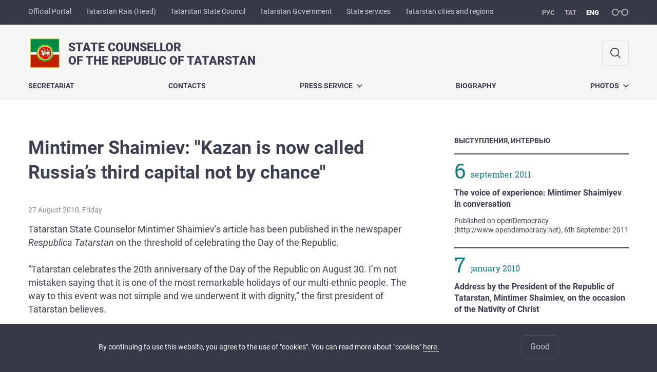

--- FILE ---
content_type: text/html; charset=UTF-8
request_url: https://shaimiev.tatarstan.ru/eng/index.htm/ppub/1347274.htm
body_size: 6278
content:
<!DOCTYPE html>
<html xmlns:og="//ogp.me/ns#" lang='ru'>
<head>
	<meta charset='utf-8'>
<meta content="IE=9" http-equiv="X-UA-Compatible">
<title>State Counsellor of the Republiс of Tatarstan</title>
<meta property="og:url" content="https://shaimiev.tatarstan.ru/eng/index.htm/ppub/1347274.htm" />
<meta property="og:site_name" content="State Counsellor of the Republiс of Tatarstan" />
<meta property="og:title" content="Mintimer Shaimiev: "Kazan is now called Russia’s third capital not by chance"" />

<meta property="og:url" content="//shaimiev.tatarstan.ru/eng/index.htm/ppub/1347274.htm" />
<link rel="canonical" href="https://shaimiev.tatarstan.ru/eng/index.htm/ppub/1347274.htm"/>


  <link rel='stylesheet' href='/design/aaa/css/president.css?f=1769414878'>



<meta name='format-detection' content='telephone=yes'>

  <link rel='subresource' href='/design/aaa/js/prod/manifest.js?f=1769414879'>
  <link rel='subresource' href='/design/aaa/js/prod/vendor.js?f=1769414879'>
  <link rel='subresource' href='/design/aaa/js/prod/common.js?f=1769414879'>

<link rel="icon" type="image/png" href="/favicon-32x32.png?v=2" sizes="32x32" />
<link rel="icon" type="image/png" href="/favicon-16x16.png?v=2" sizes="16x16" />








</head>
<body>
<div id='app' class='app theme-shaimiev'>
	<div class='crossbar hidden-xs'>
	<div class='container-fluid'>
        <noindex>
		<div class='crossbar__menu'>
							<a href='//tatarstan.ru/eng/' rel="nofollow" class='crossbar__menu-item'>Official Portal</a>
				<a href='//rais.tatarstan.ru/eng/' rel="nofollow" class='crossbar__menu-item'>Tatarstan Rais (Head)</a>
                <a href='//gossov.tatarstan.ru/' rel="nofollow" class='crossbar__menu-item'>Tatarstan State Council</a>
				<a href='//prav.tatarstan.ru/eng/' rel="nofollow" class='crossbar__menu-item'>Tatarstan Government</a>
				<a href='https://uslugi.tatarstan.ru/' rel="nofollow" class='crossbar__menu-item'>State services</a>
				<a href='//msu.tatarstan.ru/' rel="nofollow" class='crossbar__menu-item'>Tatarstan cities and regions</a>
                <!--a href="http://100.tatarstan.ru" rel="nofollow" class='crossbar__menu-item'>
                    <img src="/eng/design/img/100-header.png" alt="100">
                </a-->
			
		</div>
        </noindex>
		<div class='crossbar__accessibility' @click='toggleImpairedMode'>
			<span class='icon-spectacles'></span>
		</div>
		<div class='crossbar__langs'>
								<a href='/index.htm/ppub/1347274.htm' class='crossbar__langs-item'>
				рус
			</a>
										<a href='/tat/index.htm/ppub/1347274.htm' class='crossbar__langs-item'>
				тат
			</a>
										<a href='/eng/' class='crossbar__langs-item crossbar__langs-item--selected'>
				eng
			</a>
				</div>
	</div>
</div>


	
<gl-impaired-panel></gl-impaired-panel>
<div class='header' :class='{ "header--safari": isSafari }'>
	<div class='container-fluid'>
		<div class='header__tools'>
			<div class='row'>
				<a href='/eng/' class='logo logo--shaimiev'>
										<div class="logo__slogan-wrapper  hidden-xs ">
            <div class='logo__slogan logo__slogan--primary'>State Counsellor</div>
            <div class='logo__slogan logo__slogan--default'>of the Republiс of Tatarstan</div>
          </div>
                      <div class="visible-xs">
              <div class='logo__slogan logo__slogan--primary'>State Counsellor</div>
            </div>
          				</a>
			</div>
			<div class='hidden-xs'>
        <div class='header__impaired header__langs crossbar__langs'>
                                          <a href='/index.htm/ppub/1347274.htm' class='crossbar__langs-item'>
                рус
              </a>
                                                      <a href='/tat/index.htm/ppub/1347274.htm' class='crossbar__langs-item'>
                тат
              </a>
                                                      <a href='/eng/' class='crossbar__langs-item crossbar__langs-item--selected'>
                eng
              </a>
                    </div>

				<div class='header__search'>
					            <span class='header__buttons'>
					   <span onclick="showSearch()" class="btn keys" title="Search">
                          <span class="icon icon-search hidden-xs"></span>
					  </span>
					</span>
					                                            				</div>
			</div>
		</div>
		<div class='header__menu hidden-xs'>
	<gl-dropdown inline-template>
		<div class='menu '>
			          											<div class='menu__item'>
							<a href='/eng/sekretariat.htm' @mouseenter='show' class='menu__link'>Secretariat</a>
						</div>
									          											<div class='menu__item'>
							<a href='/eng/contact' @mouseenter='show' class='menu__link'>Contacts</a>
						</div>
									          											<div class='menu__item' @mouseleave='hide'>
							<a @mouseenter='show' href='/eng/pressa' class='menu__link menu__link--dropdown'>
								Press Service <span class='icon-arrow-down'></span>
							</a>
							<transition name='slide-fade'>
								<div v-cloak 
									v-if='selected === "Press Service"' 
									class='dropdown'>
																			<a href='/eng/pressa/contacts' class='dropdown__link'>Contacts</a>
																			<a href='/eng/pressa/photoreports' class='dropdown__link'>Photoreports</a>
																			<a href='/eng/pressa/videoreports' class='dropdown__link'>Videoreports</a>
																	</div>
							</transition>
						</div>
									          											<div class='menu__item'>
							<a href='/eng/biography' @mouseenter='show' class='menu__link'>Biography</a>
						</div>
									          											<div class='menu__item' @mouseleave='hide'>
							<a @mouseenter='show' href='/eng/fotoalbom.htm' class='menu__link menu__link--dropdown'>
								Photos <span class='icon-arrow-down'></span>
							</a>
							<transition name='slide-fade'>
								<div v-cloak 
									v-if='selected === "Photos"' 
									class='dropdown'>
																			<a href='/eng/photoalbum/photo1.htm' class='dropdown__link'>Official photos</a>
																			<a href='/eng/photoalbum/photo2.htm' class='dropdown__link'>Time, events, people</a>
																	</div>
							</transition>
						</div>
											</div>
	</gl-dropdown>
</div>

		<span class='visible-xs'>
      <span class='header__toggle' @click='toggleMobileMenu'>
        <span class='icon-hamburger'></span>
        <span class='icon-close'></span>
      </span>
		</span>
	</div>
</div>



<gl-mobile-menu :additional='null' :langs='[{"key":"rus","val":"\/index.htm\/ppub\/1347274.htm","label":"\u0420\u0423\u0421"},{"key":"tat","val":"\/tat\/index.htm\/ppub\/1347274.htm","label":"\u0422\u0410\u0422"},{"key":"eng","val":"\/eng\/index.htm\/ppub\/1347274.htm","label":"ENG"}]' :list='{
    "Secretariat": "/eng/sekretariat.htm",
    "Contacts": "/eng/contact",
    "Press Service": {
        "Contacts": "/eng/pressa/contacts",
        "Photoreports": "/eng/pressa/photoreports",
        "Videoreports": "/eng/pressa/videoreports"
    },
    "Biography": "/eng/biography",
    "Photos": {
        "Official photos": "/eng/photoalbum/photo1.htm",
        "Time, events, people": "/eng/photoalbum/photo2.htm"
    }
}'></gl-mobile-menu>

<gl-rtindex-search-main param='q' action='/eng/index.htm/gsearch' placeholder='Search'></gl-rtindex-search-main>

<script>
    function showSearch() {
        document.querySelector('.search_main').style.display = 'block'
        document.querySelector('.search_main__query').focus()
    }
</script>
	<div class='content index-menu-container'>
		<div class='container-fluid'>
      <div class='row'>
        <div class='col-xs-12'>
            
        </div>
        <div class='content__main col-xs-12 col-sm-8'>
            
<h1 class='h1 h1--text-transform-none'>Mintimer Shaimiev: "Kazan is now called Russia’s third capital not by chance"</h1>

<div class='article'>
		<div class='article__photo'>
		<div class='row'>
			<div class='col fll'>
				<div class='article__photo-date'>
            27 August 2010, Friday        </div>
			</div>
			<div class='col flr'>
				<div class='article__photo-author'></div>
			</div>
		</div>
			</div>

	Tatarstan State Counselor Mintimer Shaimiev’s article has been published in the newspaper <i>Respublica Tatarstan</i> on the threshold of celebrating the Day of the Republic.
<br><br>
“Tatarstan celebrates the 20th anniversary of the Day of the Republic on August 30. I’m not mistaken saying that it is one of the most remarkable holidays of our multi-ethnic people. The way to this event was not simple and we underwent it with dignity,” the first president of Tatarstan believes. <br><br>

From his point of view, this year is remarkable for celebrating the 90th anniversary of Tatar Autonomous Soviet Socialistic Republic formation. It would be wrong to speak ill of the Soviet period. Many achievements of those years provided the basis for the modern economy and cultural life of the Republic of Tatarstan. <br><br>

Oil production and oil refining are now leading industries in the republican economy. Petrochemical and chemical enterprises have appeared on the basis of these industries. Aircraft building industry and multiple machine-building enterprises appeared. Kamaz has become the country’s leading enterprise and still holds this position in the 21st century. Tatarstan, which used to be a semi-agricultural republic, now is an industrial region. <br><br>

Tatarstan State Counselor pointed out our capital’s victory in the bid for the right to host the 27th World Summer Universiade, which demonstrated the development level of Tatarstan and recognition of its sports achievements. <br><br>

“As a result of measures taken in politics, economy, social field and culture, Tatarstan has become one of the most rapidly developing territories of the Russian Federation,” Mintimer Shaimiev stated.
<br><br>
    <div class="markers">
            </div>
		<div class='article__meta'>
    <div class='article__meta-cell'>
	    <div class='article__meta-author'>
				IA "Tatar-inform", August 27 2010	    </div>
        		</div>
    <div class='article__meta-cell article__meta-share'>
			<div class="share " >

  <span class="share__label">
  Share:
  </span>

<script src="//yastatic.net/es5-shims/0.0.2/es5-shims.min.js"></script>
<script src="//yastatic.net/share2/share.js"></script>
<div class="ya-share2" data-services="vkontakte,odnoklassniki,telegram"
	data-url='https://shaimiev.tatarstan.ru/eng/index.htm/ppub/1347274.htm'	data-title='Mintimer Shaimiev: "Kazan is now called Russia’s third capital not by chance"'></div>

</div>
		</div>
	</div>

  <div class="visible-xs">
        </div>


	<div class='article__nav'>
		<div class='row'>
						<div class='col-xs-12'>
				<a href='/eng/index.htm/ppub/' class='btn btn--wide btn--secondary'>
					ЧИТАТЬ ВСЕ ПУБЛИКАЦИИ				</a>
			</div>
					</div>
	</div>
</div>
        </div>
          <div class='content__aside col-xs-12 col-sm-4'>
<div class='aside__section hidden-xs'>
	<div class='aside__title'>
		Выступления, интервью	</div>
	<div class='list list--smaller'>
				<hr class='hr'>
		<div class='row'>
			<div class='col-xs-12 col-sm-3'>
				<div class='day-month'>
                    <div class='day-month__date'>
              6          </div>
          <div class='day-month__desc'>
            <div class='day-month__row'>
                September 2011            </div>
          </div>
				</div>
			</div>
			<div class='col-xs-12 col-sm-9'>
								<div class='list__item'>
					<div class='list__title'>
						<a href='/eng/index.htm/ppub/1347263.htm' class='list__link link'>
							The voice of experience: Mintimer Shaimiyev in conversation						</a>
					</div>
					<div class='list__text'>
						<div v-line-clamp='3'> <!-- работает от 1 до 5 строк -->
						Published on openDemocracy (http://www.opendemocracy.net), 6th September 2011						</div>
					</div>
				</div>
							</div>
		</div>
				<hr class='hr'>
		<div class='row'>
			<div class='col-xs-12 col-sm-3'>
				<div class='day-month'>
                    <div class='day-month__date'>
              7          </div>
          <div class='day-month__desc'>
            <div class='day-month__row'>
                January 2010            </div>
          </div>
				</div>
			</div>
			<div class='col-xs-12 col-sm-9'>
								<div class='list__item'>
					<div class='list__title'>
						<a href='/eng/index.htm/ppub/1347267.htm' class='list__link link'>
							Address  by the President of the Republic of Tatarstan, Mintimer Shaimiev, on the occasion of the Nativity of Christ 						</a>
					</div>
					<div class='list__text'>
						<div v-line-clamp='3'> <!-- работает от 1 до 5 строк -->
						&nbsp;						</div>
					</div>
				</div>
							</div>
		</div>
				<hr class='hr'>
		<div class='row'>
			<div class='col-xs-12 col-sm-3'>
				<div class='day-month'>
                    <div class='day-month__date'>
              31          </div>
          <div class='day-month__desc'>
            <div class='day-month__row'>
                December 2009            </div>
          </div>
				</div>
			</div>
			<div class='col-xs-12 col-sm-9'>
								<div class='list__item'>
					<div class='list__title'>
						<a href='/eng/index.htm/ppub/1347180.htm' class='list__link link'>
							New Year Address of the Republic of Tatarstan PresidentMintimer Sh. Shaimiev 						</a>
					</div>
					<div class='list__text'>
						<div v-line-clamp='3'> <!-- работает от 1 до 5 строк -->
						&nbsp;						</div>
					</div>
				</div>
							</div>
		</div>
				<hr class='hr'>
	</div>
</div>
</div>

      </div>
		</div>

    <div class="hidden-xs" v-sticky sticky-side='bottom'>
		      </div>

	</div>
    <gl-private-policy :privacy-policy="false"></gl-private-policy>
<div class='footer'>
    <gl-cookie-info :privacy-policy="false"></gl-cookie-info>

    <div class='container-fluid'>

    <hr class="hr impaired-visible"/>

        <div class='footnav'>
	<div class='row'>
		        		<div class='col-sm-3'>
        			<div class='footnav__section'>
        						<div class='footnav__title'><a href='/eng/sekretariat.htm' class='footnav__link link'>Secretariat</a></div>
		        			</div>
        		</div>
		        		<div class='col-sm-3'>
        			<div class='footnav__section'>
        						<div class='footnav__title'><a href='/eng/contact' class='footnav__link link'>Contacts</a></div>
		        			</div>
        		</div>
		        		<div class='col-sm-3'>
        			<div class='footnav__section'>
        						<div class='footnav__title'><a href='/eng/pressa' class='footnav__link link'>Press Service</a></div>
				<div class='hidden-xs'>
							<div class='footnav__item'>
					<a href='/eng/pressa/contacts' class='footnav__link link'>Contacts</a>
				</div>
							<div class='footnav__item'>
					<a href='/eng/pressa/photoreports' class='footnav__link link'>Photoreports</a>
				</div>
							<div class='footnav__item'>
					<a href='/eng/pressa/videoreports' class='footnav__link link'>Videoreports</a>
				</div>
					</div>
	        			</div>
        		</div>
		        		<div class='col-sm-3'>
        			<div class='footnav__section'>
        						<div class='footnav__title'><a href='/eng/biography' class='footnav__link link'>Biography</a></div>
		        			</div>
        		</div>
			</div>
</div>


		<div class='row'>
			<div class='col-xs-12 col-sm-4'>
				<div class='footer__row'>
					<a href='/' class='logo logo--inverse logo--small'>
                      <div  class="hidden-xs" >
              <div class='logo__slogan logo__slogan--primary'>State Counsellor</div>
              <div class='logo__slogan logo__slogan--default'>of the Republiс of Tatarstan</div>
            </div>
                          <div class="visible-xs">
                <div class='logo__slogan logo__slogan--primary'>Государственный Cоветник</div>
              </div>
            					</a>
				</div>
			</div>
			<div class='col-xs-12 col-sm-4'>
				<div class='footer__row'>
									<div class='address'>
												<div class='address__row'>Phone:
                            <span v-possible-phone>
                                +7 (843) 5678810                            </span>
                        </div>                        <div class='address__row'>Fax: +7 (843) 2927088</div>                        <div class='address__row'>E-Mail: ap.rt@tatar.ru</div>                        					</div>
								</div>
			</div>
			<div class='col-xs-12 col-sm-4'>
				<div class='footer__row impaired-tar tar'>
					          <span class="impaired-visible" @click='toggleImpairedMode'>Обычная версия</span>
				</div>
			</div>
		</div>
	</div>
  <div class='footer__scrolltop visible-xs' onclick="window.scrollTo(0, 0);">
    <span class='btn btn--primary btn--square' @click='scrollTop(true)'>
      <span class='icon-arrow-up'></span>
    </span>
  </div>
</div>
<!-- timezone: Europe/Moscow --><!-- now(): 2026-02-01 00:19:39.746053+03 -->
<div class='copyrights'>

    
    <div class='copyrights__line'>All content on this site is licensed under</div>
    <div class='copyrights__line'>Creative Commons Attribution 4.0 International</div>

  <div style="text-align: center; padding: 12px 0 0 0; color: #adb1e3; font-size: 12px;" class="hidden-xs">
	<span>If you see a mistake, </span>
	please select the word or sentence and press CTRL+ENTER</div>

  
      <!--счетчик mail.ru-->
      <script type="text/javascript">
          var _tmr = window._tmr || (window._tmr = []);
          _tmr.push({id: "1139026", type: "pageView", start: (new Date()).getTime()});
          (function (d, w, id) {
              if (d.getElementById(id)) return;
              var ts = d.createElement("script"); ts.type = "text/javascript"; ts.async = true; ts.id = id;
              ts.src = "https://top-fwz1.mail.ru/js/code.js";
              var f = function () {var s = d.getElementsByTagName("script")[0]; s.parentNode.insertBefore(ts, s);};
              if (w.opera == "[object Opera]") { d.addEventListener("DOMContentLoaded", f, false); } else { f(); }
          })(document, window, "topmailru-code");
      </script>
      <noscript>
          <div>
              <img src="https://top-fwz1.mail.ru/counter?id=1139026;js=na" style="border:0;position:absolute;left:-9999px;" alt="Top.Mail.Ru" />
          </div>
      </noscript>

      <!--счетчик Яндкекс.Метрики-->

      <script type="text/javascript">
          (function(m,e,t,r,i,k,a){m[i]=m[i]||function(){(m[i].a=m[i].a||[]).push(arguments)};
              m[i].l=1*new Date();k=e.createElement(t),a=e.getElementsByTagName(t)[0],k.async=1,k.src=r,a.parentNode.insertBefore(k,a)})
          (window, document, "script", "https://mc.yandex.ru/metrika/tag.js", "ym");

          ym(64917265, "init", {
              clickmap:true,
              trackLinks:true,
              accurateTrackBounce:true
          });
                    ym(44843272, "init", {
              clickmap:true,
              trackLinks:true,
              accurateTrackBounce:true,
              webvisor: true
          });
                </script>
      <noscript>
        <div>
          <img src="https://mc.yandex.ru/watch/64917265?ut=noindex" style="position:absolute; left:-9999px;" alt="" />
                    <img src="https://mc.yandex.ru/watch/44843272?ut=noindex" style="position:absolute; left:-9999px;" alt="" />
                  </div>
      </noscript>

      
</div>
<script src="/js/privacy-policy.js"></script>


  <gl-bug-report></gl-bug-report>
</div>
  <script src='/design/aaa/js/prod/manifest.js?f=1769414879'></script>
  <script src='/design/aaa/js/prod/vendor.js?f=1769414879'></script>
  <script src='/design/aaa/js/prod/common.js?f=1769414879'></script>
    
    </body>
</html>


--- FILE ---
content_type: text/css
request_url: https://shaimiev.tatarstan.ru/design/aaa/css/president.css?f=1769414878
body_size: 271675
content:
@import url(/design/aaa/roboto/roboto.css);@import url(/design/aaa/roboto-slab-fontface-kit/roboto-slab.css);@import url(/design/aaa/bootstrap-grid-only/css/grid12.css);@import url(/design/aaa/icons/icons/style.css);@import url(/design/aaa/swiper/css/swiper.min.css);html{font-family:sans-serif;-ms-text-size-adjust:100%;-webkit-text-size-adjust:100%}article,aside,details,figcaption,figure,footer,header,hgroup,main,menu,nav,section,summary{display:block}audio,canvas,progress,video{display:inline-block;vertical-align:baseline}audio:not([controls]){display:none;height:0}[hidden],template{display:none}a{background-color:transparent}a:active,a:hover{outline:0}abbr[title]{border-bottom:1px dotted}b,strong{font-weight:700}dfn{font-style:italic}mark{background:#ff0;color:#000}small{font-size:80%}sub,sup{font-size:75%;line-height:0;position:relative;vertical-align:baseline}sup{top:-.5em}sub{bottom:-.25em}img{border:0}svg:not(:root){overflow:hidden}figure{margin:1em 40px}hr{-webkit-box-sizing:content-box;box-sizing:content-box;height:0}pre{overflow:auto}code,kbd,pre,samp{font-family:monospace,monospace;font-size:1em}button,input,optgroup,select,textarea{color:inherit;font:inherit;margin:0}button{overflow:visible}button,select{text-transform:none}button,html input[type=button],input[type=reset],input[type=submit]{-webkit-appearance:button;cursor:pointer}button[disabled],html input[disabled]{cursor:default}button::-moz-focus-inner,input::-moz-focus-inner{border:0;padding:0}input{line-height:normal}input[type=checkbox],input[type=radio]{-webkit-box-sizing:border-box;box-sizing:border-box;padding:0}input[type=number]::-webkit-inner-spin-button,input[type=number]::-webkit-outer-spin-button{height:auto}input[type=search]{-webkit-appearance:textfield;-webkit-box-sizing:content-box;box-sizing:content-box}input[type=search]::-webkit-search-cancel-button,input[type=search]::-webkit-search-decoration{-webkit-appearance:none}fieldset{border:1px solid silver;margin:0 2px;padding:.35em .625em .75em}textarea{overflow:auto}optgroup{font-weight:700}table{border-collapse:collapse;border-spacing:0}*,:after,:before{-webkit-box-sizing:border-box;box-sizing:border-box}button,input,select,textarea{font-family:inherit;font-size:inherit;line-height:inherit}figure{margin:0}img{vertical-align:middle}.img-responsive{display:block;max-width:100%;height:auto}.img-rounded{border-radius:6px}.img-thumbnail{padding:4px;line-height:1.42857143;background-color:#fff;border:1px solid #ddd;border-radius:4px;-webkit-transition:all .2s ease-in-out;transition:all .2s ease-in-out;display:inline-block;max-width:100%;height:auto}.img-circle{border-radius:50%}hr{margin-top:20px;margin-bottom:20px;border:0;border-top:1px solid #eee}.sr-only{position:absolute;width:1px;height:1px;height:.0625rem;margin:-1px;padding:0;overflow:hidden;clip:rect(0,0,0,0);border:0}.sr-only-focusable:active,.sr-only-focusable:focus{position:static;width:auto;height:auto;margin:0;overflow:visible;clip:auto}[role=button]{cursor:pointer}fieldset{margin:0;min-width:0}fieldset,legend{padding:0;border:0}legend{display:block;width:100%;margin-bottom:20px;font-size:21px;font-size:1.3125rem;line-height:inherit;color:#333;border-bottom:1px solid #e5e5e5}label{display:inline-block;max-width:100%;margin-bottom:5px}input[type=search]{-webkit-box-sizing:border-box;box-sizing:border-box}input[type=checkbox],input[type=radio]{margin:4px 0 0;margin-top:1px\9;line-height:normal}input[type=file]{display:block}input[type=range]{display:block;width:100%}select[multiple],select[size]{height:auto}input[type=checkbox]:focus,input[type=file]:focus,input[type=radio]:focus{outline:5px auto -webkit-focus-ring-color;outline-offset:-2px}output{padding-top:7px}.form-control,.relate .form-error,output{display:block;font-size:14px;font-size:.875rem;line-height:1.42857143;color:#555}.form-control,.relate .form-error{width:100%;height:34px;height:2.125rem;padding:6px 12px;background-color:#fff;background-image:none;border:1px solid #ccc;border-radius:4px;-webkit-box-shadow:inset 0 1px 1px rgba(0,0,0,.075);box-shadow:inset 0 1px 1px rgba(0,0,0,.075);-webkit-transition:border-color .15s ease-in-out,-webkit-box-shadow .15s ease-in-out;transition:border-color .15s ease-in-out,-webkit-box-shadow .15s ease-in-out;transition:border-color .15s ease-in-out,box-shadow .15s ease-in-out;transition:border-color .15s ease-in-out,box-shadow .15s ease-in-out,-webkit-box-shadow .15s ease-in-out}.form-control:focus,.relate .form-error:focus{border-color:#66afe9;outline:0;-webkit-box-shadow:inset 0 1px 1px rgba(0,0,0,.075),0 0 8px rgba(102,175,233,.6);box-shadow:inset 0 1px 1px rgba(0,0,0,.075),0 0 8px rgba(102,175,233,.6)}.form-control::-moz-placeholder,.relate .form-error::-moz-placeholder{color:#999;opacity:1}.form-control:-ms-input-placeholder,.relate .form-error:-ms-input-placeholder{color:#999}.form-control::-webkit-input-placeholder,.relate .form-error::-webkit-input-placeholder{color:#999}.form-control::-ms-expand,.relate .form-error::-ms-expand{border:0;background-color:transparent}.form-control[disabled],.form-control[readonly],.relate .form-error[disabled],.relate .form-error[readonly],.relate fieldset[disabled] .form-error,fieldset[disabled] .form-control,fieldset[disabled] .relate .form-error{background-color:#eee;opacity:1}.form-control[disabled],.relate .form-error[disabled],.relate fieldset[disabled] .form-error,fieldset[disabled] .form-control,fieldset[disabled] .relate .form-error{cursor:not-allowed}.relate textarea.form-error,textarea.form-control{height:auto}input[type=search]{-webkit-appearance:none}@media screen and (-webkit-min-device-pixel-ratio:0){.relate input.form-error[type=date],.relate input.form-error[type=datetime-local],.relate input.form-error[type=month],.relate input.form-error[type=time],input[type=date].form-control,input[type=datetime-local].form-control,input[type=month].form-control,input[type=time].form-control{line-height:34px;line-height:2.125rem}.input-group-sm input[type=date],.input-group-sm input[type=datetime-local],.input-group-sm input[type=month],.input-group-sm input[type=time],input[type=date].input-sm,input[type=datetime-local].input-sm,input[type=month].input-sm,input[type=time].input-sm{line-height:30px;line-height:1.875rem}.input-group-lg input[type=date],.input-group-lg input[type=datetime-local],.input-group-lg input[type=month],.input-group-lg input[type=time],input[type=date].input-lg,input[type=datetime-local].input-lg,input[type=month].input-lg,input[type=time].input-lg{line-height:46px;line-height:2.875rem}}.form-group{margin-bottom:15px}.checkbox,.radio{position:relative;display:block;margin-top:10px;margin-bottom:10px}.checkbox label,.radio label{min-height:20px;padding-left:20px;margin-bottom:0;font-weight:400;cursor:pointer}.checkbox-inline input[type=checkbox],.checkbox input[type=checkbox],.radio-inline input[type=radio],.radio input[type=radio]{position:absolute;margin-left:-20px;margin-top:4px\9}.checkbox+.checkbox,.radio+.radio{margin-top:-5px}.checkbox-inline,.radio-inline{position:relative;display:inline-block;padding-left:20px;margin-bottom:0;vertical-align:middle;font-weight:400;cursor:pointer}.checkbox-inline+.checkbox-inline,.radio-inline+.radio-inline{margin-top:0;margin-left:10px}.checkbox-inline.disabled,.checkbox.disabled label,.radio-inline.disabled,.radio.disabled label,fieldset[disabled] .checkbox-inline,fieldset[disabled] .checkbox label,fieldset[disabled] .radio-inline,fieldset[disabled] .radio label,fieldset[disabled] input[type=checkbox],fieldset[disabled] input[type=radio],input[type=checkbox].disabled,input[type=checkbox][disabled],input[type=radio].disabled,input[type=radio][disabled]{cursor:not-allowed}.form-control-static{padding-top:7px;padding-bottom:7px;margin-bottom:0;min-height:34px}.form-control-static.input-lg,.form-control-static.input-sm{padding-left:0;padding-right:0}.input-sm{padding:5px 10px;font-size:12px;font-size:.75rem;line-height:1.5;border-radius:3px}.input-sm,select.input-sm{height:30px;height:1.875rem}select.input-sm{line-height:30px;line-height:1.875rem}select[multiple].input-sm,textarea.input-sm{height:auto}.form-group-sm .form-control,.form-group-sm .relate .form-error,.relate .form-group-sm .form-error{height:30px;height:1.875rem;padding:5px 10px;font-size:12px;font-size:.75rem;line-height:1.5;border-radius:3px}.form-group-sm .relate select.form-error,.form-group-sm select.form-control,.relate .form-group-sm select.form-error{height:30px;height:1.875rem;line-height:30px;line-height:1.875rem}.form-group-sm .relate select.form-error[multiple],.form-group-sm .relate textarea.form-error,.form-group-sm select[multiple].form-control,.form-group-sm textarea.form-control,.relate .form-group-sm select.form-error[multiple],.relate .form-group-sm textarea.form-error{height:auto}.form-group-sm .form-control-static{height:30px;height:1.875rem;min-height:32px;padding:6px 10px;font-size:12px;font-size:.75rem;line-height:1.5}.input-lg{padding:10px 16px;font-size:18px;font-size:1.125rem;line-height:1.3333333;border-radius:6px}.input-lg,select.input-lg{height:46px;height:2.875rem}select.input-lg{line-height:46px;line-height:2.875rem}select[multiple].input-lg,textarea.input-lg{height:auto}.form-group-lg .form-control,.form-group-lg .relate .form-error,.relate .form-group-lg .form-error{height:46px;height:2.875rem;padding:10px 16px;font-size:18px;font-size:1.125rem;line-height:1.3333333;border-radius:6px}.form-group-lg .relate select.form-error,.form-group-lg select.form-control,.relate .form-group-lg select.form-error{height:46px;height:2.875rem;line-height:46px;line-height:2.875rem}.form-group-lg .relate select.form-error[multiple],.form-group-lg .relate textarea.form-error,.form-group-lg select[multiple].form-control,.form-group-lg textarea.form-control,.relate .form-group-lg select.form-error[multiple],.relate .form-group-lg textarea.form-error{height:auto}.form-group-lg .form-control-static{height:46px;height:2.875rem;min-height:38px;padding:11px 16px;font-size:18px;font-size:1.125rem;line-height:1.3333333}.has-feedback{position:relative}.has-feedback .form-control,.has-feedback .relate .form-error,.relate .has-feedback .form-error{padding-right:42.5px}.form-control-feedback{position:absolute;top:0;right:0;z-index:2;display:block;width:34px;height:34px;height:2.125rem;line-height:34px;line-height:2.125rem;text-align:center;pointer-events:none}.form-group-lg .form-control+.form-control-feedback,.form-group-lg .relate .form-error+.form-control-feedback,.input-group-lg+.form-control-feedback,.input-lg+.form-control-feedback,.relate .form-group-lg .form-error+.form-control-feedback{width:46px;height:46px;height:2.875rem;line-height:46px;line-height:2.875rem}.form-group-sm .form-control+.form-control-feedback,.form-group-sm .relate .form-error+.form-control-feedback,.input-group-sm+.form-control-feedback,.input-sm+.form-control-feedback,.relate .form-group-sm .form-error+.form-control-feedback{width:30px;height:30px;height:1.875rem;line-height:30px;line-height:1.875rem}.has-success .checkbox,.has-success .checkbox-inline,.has-success.checkbox-inline label,.has-success.checkbox label,.has-success .control-label,.has-success .help-block,.has-success .radio,.has-success .radio-inline,.has-success.radio-inline label,.has-success.radio label{color:#3c763d}.has-success .form-control,.has-success .relate .form-error,.relate .has-success .form-error{border-color:#3c763d;-webkit-box-shadow:inset 0 1px 1px rgba(0,0,0,.075);box-shadow:inset 0 1px 1px rgba(0,0,0,.075)}.has-success .form-control:focus,.has-success .relate .form-error:focus,.relate .has-success .form-error:focus{border-color:#2b542c;-webkit-box-shadow:inset 0 1px 1px rgba(0,0,0,.075),0 0 6px #67b168;box-shadow:inset 0 1px 1px rgba(0,0,0,.075),0 0 6px #67b168}.has-success .input-group-addon{color:#3c763d;border-color:#3c763d;background-color:#dff0d8}.has-success .form-control-feedback{color:#3c763d}.has-warning .checkbox,.has-warning .checkbox-inline,.has-warning.checkbox-inline label,.has-warning.checkbox label,.has-warning .control-label,.has-warning .help-block,.has-warning .radio,.has-warning .radio-inline,.has-warning.radio-inline label,.has-warning.radio label{color:#8a6d3b}.has-warning .form-control,.has-warning .relate .form-error,.relate .has-warning .form-error{border-color:#8a6d3b;-webkit-box-shadow:inset 0 1px 1px rgba(0,0,0,.075);box-shadow:inset 0 1px 1px rgba(0,0,0,.075)}.has-warning .form-control:focus,.has-warning .relate .form-error:focus,.relate .has-warning .form-error:focus{border-color:#66512c;-webkit-box-shadow:inset 0 1px 1px rgba(0,0,0,.075),0 0 6px #c0a16b;box-shadow:inset 0 1px 1px rgba(0,0,0,.075),0 0 6px #c0a16b}.has-warning .input-group-addon{color:#8a6d3b;border-color:#8a6d3b;background-color:#fcf8e3}.has-warning .form-control-feedback{color:#8a6d3b}.has-error .checkbox,.has-error .checkbox-inline,.has-error.checkbox-inline label,.has-error.checkbox label,.has-error .control-label,.has-error .help-block,.has-error .radio,.has-error .radio-inline,.has-error.radio-inline label,.has-error.radio label{color:#a94442}.has-error .form-control,.has-error .relate .form-error,.relate .has-error .form-error{border-color:#a94442;-webkit-box-shadow:inset 0 1px 1px rgba(0,0,0,.075);box-shadow:inset 0 1px 1px rgba(0,0,0,.075)}.has-error .form-control:focus,.has-error .relate .form-error:focus,.relate .has-error .form-error:focus{border-color:#843534;-webkit-box-shadow:inset 0 1px 1px rgba(0,0,0,.075),0 0 6px #ce8483;box-shadow:inset 0 1px 1px rgba(0,0,0,.075),0 0 6px #ce8483}.has-error .input-group-addon{color:#a94442;border-color:#a94442;background-color:#f2dede}.has-error .form-control-feedback{color:#a94442}.has-feedback label~.form-control-feedback{top:25px}.has-feedback label.sr-only~.form-control-feedback{top:0}.help-block{display:block;margin-top:5px;margin-bottom:10px;color:#737373}@media (min-width:768px){.form-inline .form-group{display:inline-block;margin-bottom:0;vertical-align:middle}.form-inline .form-control,.form-inline .relate .form-error,.relate .form-inline .form-error{display:inline-block;width:auto;vertical-align:middle}.form-inline .form-control-static{display:inline-block}.form-inline .input-group{display:inline-table;vertical-align:middle}.form-inline .input-group .form-control,.form-inline .input-group .input-group-addon,.form-inline .input-group .input-group-btn,.form-inline .input-group .relate .form-error,.relate .form-inline .input-group .form-error{width:auto}.form-inline .input-group>.form-control,.form-inline .relate .input-group>.form-error,.relate .form-inline .input-group>.form-error{width:100%}.form-inline .control-label{margin-bottom:0;vertical-align:middle}.form-inline .checkbox,.form-inline .radio{display:inline-block;margin-top:0;margin-bottom:0;vertical-align:middle}.form-inline .checkbox label,.form-inline .radio label{padding-left:0}.form-inline .checkbox input[type=checkbox],.form-inline .radio input[type=radio]{position:relative;margin-left:0}.form-inline .has-feedback .form-control-feedback{top:0}}.form-horizontal .checkbox,.form-horizontal .checkbox-inline,.form-horizontal .radio,.form-horizontal .radio-inline{margin-top:0;margin-bottom:0;padding-top:7px}.form-horizontal .checkbox,.form-horizontal .radio{min-height:27px}.form-horizontal .form-group{margin-left:-15px;margin-right:-15px}@media (min-width:768px){.form-horizontal .control-label{text-align:right;margin-bottom:0;padding-top:7px}}.form-horizontal .has-feedback .form-control-feedback{right:15px}@media (min-width:768px){.form-horizontal .form-group-lg .control-label{padding-top:11px;font-size:18px;font-size:1.125rem}}@media (min-width:768px){.form-horizontal .form-group-sm .control-label{padding-top:6px;font-size:12px;font-size:.75rem}}.input-group{position:relative;display:table;border-collapse:separate}.input-group[class*=col-]{float:none;padding-left:0;padding-right:0}.input-group .form-control,.input-group .relate .form-error,.relate .input-group .form-error{position:relative;z-index:2;float:left;width:100%;margin-bottom:0}.input-group .form-control:focus,.input-group .relate .form-error:focus,.relate .input-group .form-error:focus{z-index:3}.input-group-lg>.form-control,.input-group-lg>.input-group-addon,.input-group-lg>.input-group-btn>.btn,.relate .input-group-lg>.form-error{height:46px;height:2.875rem;padding:10px 16px;font-size:18px;font-size:1.125rem;line-height:1.3333333;border-radius:6px}.relate select.input-group-lg>.form-error,select.input-group-lg>.form-control,select.input-group-lg>.input-group-addon,select.input-group-lg>.input-group-btn>.btn{height:46px;height:2.875rem;line-height:46px;line-height:2.875rem}.relate select[multiple].input-group-lg>.form-error,.relate textarea.input-group-lg>.form-error,select[multiple].input-group-lg>.form-control,select[multiple].input-group-lg>.input-group-addon,select[multiple].input-group-lg>.input-group-btn>.btn,textarea.input-group-lg>.form-control,textarea.input-group-lg>.input-group-addon,textarea.input-group-lg>.input-group-btn>.btn{height:auto}.input-group-sm>.form-control,.input-group-sm>.input-group-addon,.input-group-sm>.input-group-btn>.btn,.relate .input-group-sm>.form-error{height:30px;height:1.875rem;padding:5px 10px;font-size:12px;font-size:.75rem;line-height:1.5;border-radius:3px}.relate select.input-group-sm>.form-error,select.input-group-sm>.form-control,select.input-group-sm>.input-group-addon,select.input-group-sm>.input-group-btn>.btn{height:30px;height:1.875rem;line-height:30px;line-height:1.875rem}.relate select[multiple].input-group-sm>.form-error,.relate textarea.input-group-sm>.form-error,select[multiple].input-group-sm>.form-control,select[multiple].input-group-sm>.input-group-addon,select[multiple].input-group-sm>.input-group-btn>.btn,textarea.input-group-sm>.form-control,textarea.input-group-sm>.input-group-addon,textarea.input-group-sm>.input-group-btn>.btn{height:auto}.input-group-addon,.input-group-btn,.input-group .form-control,.input-group .relate .form-error,.relate .input-group .form-error{display:table-cell}.input-group-addon:not(:first-child):not(:last-child),.input-group-btn:not(:first-child):not(:last-child),.input-group .form-control:not(:first-child):not(:last-child),.input-group .relate .form-error:not(:first-child):not(:last-child),.relate .input-group .form-error:not(:first-child):not(:last-child){border-radius:0}.input-group-addon,.input-group-btn{width:1%;white-space:nowrap;vertical-align:middle}.input-group-addon{padding:6px 12px;font-size:14px;font-size:.875rem;font-weight:400;line-height:1;color:#555;text-align:center;background-color:#eee;border:1px solid #ccc;border-radius:4px}.input-group-addon.input-sm{padding:5px 10px;font-size:12px;font-size:.75rem;border-radius:3px}.input-group-addon.input-lg{padding:10px 16px;font-size:18px;font-size:1.125rem;border-radius:6px}.input-group-addon input[type=checkbox],.input-group-addon input[type=radio]{margin-top:0}.input-group-addon:first-child,.input-group-btn:first-child>.btn,.input-group-btn:first-child>.btn-group>.btn,.input-group-btn:first-child>.dropdown-toggle,.input-group-btn:last-child>.btn-group:not(:last-child)>.btn,.input-group-btn:last-child>.btn:not(:last-child):not(.dropdown-toggle),.input-group .form-control:first-child,.input-group .relate .form-error:first-child,.relate .input-group .form-error:first-child{border-bottom-right-radius:0;border-top-right-radius:0}.input-group-addon:first-child{border-right:0}.input-group-addon:last-child,.input-group-btn:first-child>.btn-group:not(:first-child)>.btn,.input-group-btn:first-child>.btn:not(:first-child),.input-group-btn:last-child>.btn,.input-group-btn:last-child>.btn-group>.btn,.input-group-btn:last-child>.dropdown-toggle,.input-group .form-control:last-child,.input-group .relate .form-error:last-child,.relate .input-group .form-error:last-child{border-bottom-left-radius:0;border-top-left-radius:0}.input-group-addon:last-child{border-left:0}.input-group-btn{font-size:0;white-space:nowrap}.input-group-btn,.input-group-btn>.btn{position:relative}.input-group-btn>.btn+.btn{margin-left:-1px}.input-group-btn>.btn:active,.input-group-btn>.btn:focus,.input-group-btn>.btn:hover{z-index:2}.input-group-btn:first-child>.btn,.input-group-btn:first-child>.btn-group{margin-right:-1px}.input-group-btn:last-child>.btn,.input-group-btn:last-child>.btn-group{z-index:2;margin-left:-1px}.clearfix:after,.clearfix:before,.form-horizontal .form-group:after,.form-horizontal .form-group:before,.swiper__foot:after,.swiper__foot:before{content:" ";display:table}.clearfix:after,.form-horizontal .form-group:after,.swiper__foot:after{clear:both}.center-block{display:block;margin-left:auto;margin-right:auto}.pull-right{float:right!important}.pull-left{float:left!important}.hide{display:none!important}.show{display:block!important}.invisible{visibility:hidden}.text-hide{font:0/0 a;color:transparent;text-shadow:none;background-color:transparent;border:0}.hidden{display:none!important}.affix{position:fixed}*{-webkit-tap-highlight-color:transparent}.h1,.h2,.h3,.h4,.h5,.h6{font-family:roboto,sans-serif}.h1{margin-top:0;font-size:36px;font-size:2.25rem;font-weight:700;margin-bottom:36px;line-height:1.35}.h1,.h1--upper{text-transform:uppercase}.h1--text-transform-none{text-transform:none}@media (max-width:767px){.h1{font-size:23px;font-size:1.4375rem;font-weight:900;margin-bottom:32px;line-height:1.3;text-transform:none}}.h2{margin:24px 0;font-size:24px;font-size:1.5rem;font-weight:700;line-height:1.35}@media (max-width:767px){.h2{font-size:18px;font-size:1.125rem;margin:12px 0}}.theme-pprt .h2--primary{color:#4f50c0;border-bottom:2px solid #4f50c0}.theme-ministry .h2--primary{color:#17a085;border-bottom:2px solid #17a085}.theme-president .h2--primary{color:#005cfc;border-bottom:2px solid #005cfc}.theme-gossov .h2--primary{color:#097db4;border-bottom:2px solid #097db4}.theme-msu .h2--primary{color:#009ba2;border-bottom:2px solid #009ba2}.theme-shaimiev .h2--primary{color:#127c84;border-bottom:2px solid #127c84}.theme-izbirkom .h2--primary{color:#0081ff;border-bottom:2px solid #0081ff}.h2--upper{text-transform:uppercase}.h3{font-size:36px;font-size:2.25rem;font-weight:700}@media (max-width:767px){.h3{font-size:30px;font-size:1.875rem;margin-bottom:24px}}.h4{font-size:25px;font-size:1.5625rem;font-weight:700}@media (max-width:767px){.h4{margin:15px 0;font-size:22px;font-size:1.375rem}}.h5{font-size:14px;font-size:.875rem;font-weight:700;padding-bottom:8px;text-transform:uppercase;border-bottom:2px solid #3c4052}.link{cursor:pointer;text-decoration:none;-webkit-text-decoration-skip:objects;text-decoration-skip:objects}.theme-pprt .link{color:#4f50c0}.theme-ministry .link{color:#17a085}.theme-president .link{color:#005cfc}.theme-gossov .link{color:#097db4}.theme-msu .link{color:#009ba2}.theme-shaimiev .link{color:#127c84}.theme-izbirkom .link{color:#0081ff}.link:hover{text-decoration:underline}[class=link],a:not([class]){cursor:pointer;text-decoration:none}.theme-pprt [class=link],.theme-pprt a:not([class]){color:#3c4052;border-bottom:1px solid #b9b9ce}.theme-ministry [class=link],.theme-ministry a:not([class]){color:#3c4052;border-bottom:1px solid #b6c6c1}.theme-gossov [class=link],.theme-gossov a:not([class]),.theme-president [class=link],.theme-president a:not([class]){color:#3c4052;border-bottom:1px solid #a3b5d5}.theme-msu [class=link],.theme-msu a:not([class]){color:#3c4052;border-bottom:1px solid #a2bfc0}.theme-izbirkom [class=link],.theme-izbirkom a:not([class]),.theme-shaimiev [class=link],.theme-shaimiev a:not([class]){color:#3c4052;border-bottom:1px solid #23a0aa}[class=link]:hover,a:not([class]):hover{text-decoration:none}.theme-pprt [class=link]:hover,.theme-pprt a:not([class]):hover{color:#3c4052;border-bottom:1px solid #4f50c0}.theme-ministry [class=link]:hover,.theme-ministry a:not([class]):hover{color:#3c4052;border-bottom:1px solid #17a085}.theme-president [class=link]:hover,.theme-president a:not([class]):hover{color:#3c4052;border-bottom:1px solid #005cfc}.theme-gossov [class=link]:hover,.theme-gossov a:not([class]):hover{color:#3c4052;border-bottom:1px solid #097db4}.theme-msu [class=link]:hover,.theme-msu a:not([class]):hover{color:#3c4052;border-bottom:1px solid #009ba2}.theme-shaimiev [class=link]:hover,.theme-shaimiev a:not([class]):hover{color:#3c4052;border-bottom:1px solid #127c84}.theme-izbirkom [class=link]:hover,.theme-izbirkom a:not([class]):hover{color:#3c4052;border-bottom:1px solid #0081ff}.hr{border:0;height:2px;height:.125rem;margin:32px 0;-webkit-box-shadow:none;box-shadow:none;display:block;background:#3c4052}@media (max-width:767px){.hr{margin:24px 0}}.hr--mutted{height:1px;height:.0625rem}.theme-gossov .hr--mutted,.theme-izbirkom .hr--mutted,.theme-ministry .hr--mutted,.theme-msu .hr--mutted,.theme-pprt .hr--mutted,.theme-president .hr--mutted,.theme-shaimiev .hr--mutted{background:#dedef3}.subtitle{font-size:24px;font-size:1.5rem;font-weight:700;margin:24px 0;border-bottom:2px solid currentColor}@media (max-width:767px){.subtitle{font-size:18px;font-size:1.125rem}}[v-cloak]{display:none}body,html{height:100%;background:#363a48}body{margin:0}body.loaded{background:#363a48}.scrolling-stop body{width:100%;position:fixed;overflow-y:scroll}input[type=password],input[type=text],select,textarea{font-size:100%;-webkit-box-shadow:none;border-radius:0;font-family:roboto,sans-serif;box-shadow:none}input[type=text]::-ms-clear{display:none}input[placeholder]{text-overflow:ellipsis}::-moz-placeholder,input:-moz-placeholder{text-overflow:ellipsis}.text-input{margin:0;height:50px;height:3.125rem;outline:none;-webkit-box-sizing:border-box;box-sizing:border-box;border:1px solid #adb0be;-webkit-box-shadow:none;box-shadow:none;background:none}.text-input--invalid{border-color:red}.app{overflow-x:hidden;color:#3c4052;min-width:1100px;font-family:roboto,sans-serif;-webkit-font-smoothing:antialiased}.app--mobile-menu{min-height:100%;background:#363a48}.app--mobile-menu .header{-webkit-box-shadow:none;box-shadow:none;background:#363a48}.app--mobile-menu .header__toggle .icon-hamburger{display:none}.app--mobile-menu .header__toggle .icon-close{display:block}.app--mobile-menu .content,.app--mobile-menu .footer{display:none}.app--mobile-menu .logo{color:#fff}@media (max-width:767px){.app{min-width:0}}.theme-izbirkom.app--mobile-menu{background:#2d77be}.container-fluid{max-width:1200px}@media (max-width:767px){.container-fluid{width:100%;padding-left:16px;padding-right:16px}}.fll{float:left}.flr{float:right}.tal{text-align:left}.tar{text-align:right}.tac{text-align:center}.no-tap{-webkit-tap-highlight-color:transparent}.btn,.calendar__months-name,.calendar__months-next,.calendar__months-prev,.md-modal,.mobile-menu,.no-select,.select,.struct{-webkit-user-select:none;-moz-user-select:none;-ms-user-select:none;user-select:none}.clear:after,.clear:before{content:"";display:table;clear:both}.break-all{-ms-word-break:break-all;word-break:break-all;word-break:break-word;-webkit-hyphens:auto;-ms-hyphens:auto;hyphens:auto}.ly{width:100%;display:table;border-collapse:collapse}.ly--auto{width:auto}.ly--fixed{table-layout:fixed}.ly--middle .ly__col{vertical-align:middle}.ly--bottom .ly__col{vertical-align:bottom}.ly__col{width:100%;display:table-cell;vertical-align:top}.ly__col--auto{width:auto}.ly__col--bottom{vertical-align:bottom}.menu__item .slide-fade-enter-active{-webkit-transition:all .25s ease;transition:all .25s ease}.menu__item .slide-fade-leave-active{-webkit-transition:all .65s ease;transition:all .65s ease}.menu__item:first-child .slide-fade-enter,.menu__item:first-child .slide-fade-leave-to,.menu__item:last-child .slide-fade-enter,.menu__item:last-child .slide-fade-leave-to{-webkit-transform:translateY(20px)!important;transform:translateY(20px)!important;opacity:0}.menu__item .slide-fade-enter,.menu__item .slide-fade-leave-to{-webkit-transform:translate(-50%,20px)!important;transform:translate(-50%,20px)!important;opacity:0}.theme-gossov .list .link,.theme-izbirkom .list .link,.theme-ministry .list .link,.theme-msu .list .link,.theme-pprt .list .link,.theme-president .list .link,.theme-shaimiev .list .link{color:#3c4052}.theme-pprt .list .link:hover{color:#4f50c0}.theme-ministry .list .link:hover{color:#17a085}.theme-president .list .link:hover{color:#005cfc}.theme-gossov .list .link:hover{color:#097db4}.theme-msu .list .link:hover{color:#009ba2}.theme-shaimiev .list .link:hover{color:#127c84}.theme-izbirkom .list .link:hover{color:#0081ff}.list--clean{margin:0;padding:0;list-style:none}.list--clean li{margin:24px 0}label{font-weight:400}.form-control,.relate .form-error{height:50px;height:3.125rem;font-size:18px;font-size:1.125rem;border-radius:0;-webkit-box-shadow:none;box-shadow:none;font-weight:400;color:#000;padding-right:36px}.relate .theme-pprt .form-error:focus,.theme-pprt .form-control:focus,.theme-pprt .relate .form-error:focus{-webkit-box-shadow:none;box-shadow:none;background:transparent;border-color:#4f50c0}.relate .theme-ministry .form-error:focus,.theme-ministry .form-control:focus,.theme-ministry .relate .form-error:focus{-webkit-box-shadow:none;box-shadow:none;background:transparent;border-color:#17a085}.relate .theme-president .form-error:focus,.theme-president .form-control:focus,.theme-president .relate .form-error:focus{-webkit-box-shadow:none;box-shadow:none;background:transparent;border-color:#005cfc}.relate .theme-gossov .form-error:focus,.theme-gossov .form-control:focus,.theme-gossov .relate .form-error:focus{-webkit-box-shadow:none;box-shadow:none;background:transparent;border-color:#097db4}.relate .theme-msu .form-error:focus,.theme-msu .form-control:focus,.theme-msu .relate .form-error:focus{-webkit-box-shadow:none;box-shadow:none;background:transparent;border-color:#009ba2}.relate .theme-shaimiev .form-error:focus,.theme-shaimiev .form-control:focus,.theme-shaimiev .relate .form-error:focus{-webkit-box-shadow:none;box-shadow:none;background:transparent;border-color:#127c84}.relate .theme-izbirkom .form-error:focus,.theme-izbirkom .form-control:focus,.theme-izbirkom .relate .form-error:focus{-webkit-box-shadow:none;box-shadow:none;background:transparent;border-color:#0081ff}.help-block{color:#a6a7af;font-size:14px;font-size:.875rem}.relate{position:relative}.relate .form-check{top:50%;right:12px;margin-top:2px;-webkit-transform:translateY(-50%);transform:translateY(-50%)}.relate .form-check,.relate .form-error{font-size:14px;font-size:.875rem;position:absolute}.relate .form-error{top:0;right:0;bottom:0;left:0;background:#fff;line-height:auto;padding-top:0;padding-bottom:0;padding-right:50px;cursor:pointer;width:auto;height:auto;display:-webkit-box;display:-ms-flexbox;display:flex;-webkit-box-align:center;-ms-flex-align:center;align-items:center}@media (max-width:767px){.relate .form-error{font-size:13px;font-size:.8125rem}}.relate .form-error [class*=icon]{top:50%;right:16px;position:absolute;-webkit-transform:translateY(-50%);transform:translateY(-50%)}.theme-gossov .form-error,.theme-izbirkom .form-error,.theme-ministry .form-error,.theme-msu .form-error,.theme-pprt .form-error,.theme-president .form-error,.theme-shaimiev .form-error{color:#eb1b53}.form-check{color:#5dd91d;font-size:14px;font-size:.875rem}.line-clamp-1{-webkit-line-clamp:1}.line-clamp-1,.line-clamp-2{overflow:hidden;display:-webkit-box;-webkit-box-orient:vertical}.line-clamp-2{-webkit-line-clamp:2}.line-clamp-3{-webkit-line-clamp:3}.line-clamp-3,.line-clamp-4{overflow:hidden;display:-webkit-box;-webkit-box-orient:vertical}.line-clamp-4{-webkit-line-clamp:4}.line-clamp-5{-webkit-line-clamp:5}.line-clamp-5,.line-clamp-6{overflow:hidden;display:-webkit-box;-webkit-box-orient:vertical}.line-clamp-6{-webkit-line-clamp:6}.line-clamp-7{-webkit-line-clamp:7}.line-clamp-7,.line-clamp-8{overflow:hidden;display:-webkit-box;-webkit-box-orient:vertical}.line-clamp-8{-webkit-line-clamp:8}.line-clamp-9{-webkit-line-clamp:9}.line-clamp-9,.line-clamp-10{overflow:hidden;display:-webkit-box;-webkit-box-orient:vertical}.line-clamp-10{-webkit-line-clamp:10}.m-t-5{margin-top:5px!important}.p-t-5{padding-top:5px!important}.m-b-5{margin-bottom:5px!important}.p-b-5{padding-bottom:5px!important}.m-l-5{margin-left:5px!important}.p-l-5{padding-left:5px!important}.m-r-5{margin-right:5px!important}.p-r-5{padding-right:5px!important}.m-t-10{margin-top:10px!important}.p-t-10{padding-top:10px!important}.m-b-10{margin-bottom:10px!important}.p-b-10{padding-bottom:10px!important}.m-l-10{margin-left:10px!important}.p-l-10{padding-left:10px!important}.m-r-10{margin-right:10px!important}.p-r-10{padding-right:10px!important}.m-t-15{margin-top:15px!important}.p-t-15{padding-top:15px!important}.m-b-15{margin-bottom:15px!important}.p-b-15{padding-bottom:15px!important}.m-l-15{margin-left:15px!important}.p-l-15{padding-left:15px!important}.m-r-15{margin-right:15px!important}.p-r-15{padding-right:15px!important}.m-t-20{margin-top:20px!important}.p-t-20{padding-top:20px!important}.m-b-20{margin-bottom:20px!important}.p-b-20{padding-bottom:20px!important}.m-l-20{margin-left:20px!important}.p-l-20{padding-left:20px!important}.m-r-20{margin-right:20px!important}.p-r-20{padding-right:20px!important}.m-t-25{margin-top:25px!important}.p-t-25{padding-top:25px!important}.m-b-25{margin-bottom:25px!important}.p-b-25{padding-bottom:25px!important}.m-l-25{margin-left:25px!important}.p-l-25{padding-left:25px!important}.m-r-25{margin-right:25px!important}.p-r-25{padding-right:25px!important}.m-t-30{margin-top:30px!important}.p-t-30{padding-top:30px!important}.m-b-30{margin-bottom:30px!important}.p-b-30{padding-bottom:30px!important}.m-l-30{margin-left:30px!important}.p-l-30{padding-left:30px!important}.m-r-30{margin-right:30px!important}.p-r-30{padding-right:30px!important}.m-t-35{margin-top:35px!important}.p-t-35{padding-top:35px!important}.m-b-35{margin-bottom:35px!important}.p-b-35{padding-bottom:35px!important}.m-l-35{margin-left:35px!important}.p-l-35{padding-left:35px!important}.m-r-35{margin-right:35px!important}.p-r-35{padding-right:35px!important}.m-t-40{margin-top:40px!important}.p-t-40{padding-top:40px!important}.m-b-40{margin-bottom:40px!important}.p-b-40{padding-bottom:40px!important}.m-l-40{margin-left:40px!important}.p-l-40{padding-left:40px!important}.m-r-40{margin-right:40px!important}.p-r-40{padding-right:40px!important}.m-t-45{margin-top:45px!important}.p-t-45{padding-top:45px!important}.m-b-45{margin-bottom:45px!important}.p-b-45{padding-bottom:45px!important}.m-l-45{margin-left:45px!important}.p-l-45{padding-left:45px!important}.m-r-45{margin-right:45px!important}.p-r-45{padding-right:45px!important}.m-t-50{margin-top:50px!important}.p-t-50{padding-top:50px!important}.m-b-50{margin-bottom:50px!important}.p-b-50{padding-bottom:50px!important}.m-l-50{margin-left:50px!important}.p-l-50{padding-left:50px!important}.m-r-50{margin-right:50px!important}.p-r-50{padding-right:50px!important}@media (max-width:767px){.headroom{will-change:transform;-webkit-transition:-webkit-transform .2s linear;transition:-webkit-transform .2s linear;transition:transform .2s linear;transition:transform .2s linear,-webkit-transform .2s linear}}.headroom--pinned{-webkit-transform:translateY(0);transform:translateY(0)}.headroom--unpinned{-webkit-transform:translateY(-100%);transform:translateY(-100%)}.swiper-pagination-bullet{margin:0 3px;opacity:1;background:rgba(60,64,82,.25)}.swiper-pagination-bullet:focus{outline:none}.theme-pprt .swiper-pagination-bullet-active{background:#4f50c0}.theme-ministry .swiper-pagination-bullet-active{background:#17a085}.theme-president .swiper-pagination-bullet-active{background:#005cfc}.theme-gossov .swiper-pagination-bullet-active{background:#097db4}.theme-msu .swiper-pagination-bullet-active{background:#009ba2}.theme-shaimiev .swiper-pagination-bullet-active{background:#127c84}.theme-izbirkom .swiper-pagination-bullet-active{background:#0081ff}.no-gutter{margin-left:0;margin-right:0}.no-gutter [class*=col-]{padding-right:0;padding-left:0}.vue-line-clamp{display:block;display:-webkit-box;-webkit-box-orient:vertical;overflow:hidden;text-overflow:ellipsis}.wowza-translation{z-index:1;position:relative;min-height:100%;background:#000}.media-download{margin:24px 0}.media-download [class*=doc-icon]{margin-right:24px}.media-download__size{color:#999}.media-download__desc .link{display:inline-block;margin-bottom:4px}.theme-gossov .media-download__desc .link,.theme-izbirkom .media-download__desc .link,.theme-ministry .media-download__desc .link,.theme-msu .media-download__desc .link,.theme-pprt .media-download__desc .link,.theme-president .media-download__desc .link,.theme-shaimiev .media-download__desc .link{color:#3c4052}.theme-pprt .media-download__desc .link:hover{color:#4f50c0}.theme-ministry .media-download__desc .link:hover{color:#17a085}.theme-president .media-download__desc .link:hover{color:#005cfc}.theme-gossov .media-download__desc .link:hover{color:#097db4}.theme-msu .media-download__desc .link:hover{color:#009ba2}.theme-shaimiev .media-download__desc .link:hover{color:#127c84}.theme-izbirkom .media-download__desc .link:hover{color:#0081ff}.call-action{text-decoration:none;color:inherit!important;background:none!important;border:0!important}.calendar-modal .slide-fade-enter-active{-webkit-transition:all .25s ease;transition:all .25s ease}.calendar-modal .slide-fade-leave-active{-webkit-transition:all .65s ease;transition:all .65s ease}.calendar-modal .slide-fade-enter,.calendar-modal .slide-fade-leave-to{-webkit-transform:translateY(-20px)!important;transform:translateY(-20px)!important;opacity:0}.list-tools{margin-top:18px}.block-link{border:1px solid #e1e4eb;padding:11px 17px;font-size:16px;font-size:1rem;font-weight:500;position:relative;text-decoration:none;text-align:left;text-overflow:ellipsis;display:block;white-space:nowrap;overflow:hidden;-webkit-transition:-webkit-box-shadow .2s cubic-bezier(.23,1,.32,1);transition:-webkit-box-shadow .2s cubic-bezier(.23,1,.32,1);transition:box-shadow .2s cubic-bezier(.23,1,.32,1);transition:box-shadow .2s cubic-bezier(.23,1,.32,1),-webkit-box-shadow .2s cubic-bezier(.23,1,.32,1)}.theme-gossov .block-link,.theme-izbirkom .block-link,.theme-ministry .block-link,.theme-msu .block-link,.theme-pprt .block-link,.theme-president .block-link,.theme-shaimiev .block-link{color:#3c4052}.block-link:after{content:"";position:absolute;right:18px;top:0;bottom:0;width:10px;height:10px;height:.625rem;margin:auto;border:solid #e1e4eb;border-width:0 3px 3px 0;display:inline-block;padding:3px;transform:rotate(-45deg);-webkit-transform:rotate(-45deg)}@media (max-width:767px){.block-link:after{right:15px}}.block-link:hover{text-decoration:none;-webkit-box-shadow:0 4px 6px 1px #ddd;box-shadow:0 4px 6px 1px #ddd}.theme-pprt .block-link:hover{color:#4f50c0}.theme-ministry .block-link:hover{color:#17a085}.theme-president .block-link:hover{color:#005cfc}.theme-gossov .block-link:hover{color:#097db4}.theme-msu .block-link:hover{color:#009ba2}.theme-shaimiev .block-link:hover{color:#127c84}.theme-izbirkom .block-link:hover{color:#0081ff}.theme-pprt .block-link:hover:after{border-color:#4f50c0}.theme-ministry .block-link:hover:after{border-color:#17a085}.theme-president .block-link:hover:after{border-color:#005cfc}.theme-gossov .block-link:hover:after{border-color:#097db4}.theme-msu .block-link:hover:after{border-color:#009ba2}.theme-shaimiev .block-link:hover:after{border-color:#127c84}.theme-izbirkom .block-link:hover:after{border-color:#0081ff}@media (max-width:767px){.block-link{font-size:15px;font-size:.9375rem;font-weight:500;height:60px;height:3.75rem;padding:19px 30px}.block-link:after{right:30px}}.leaflet-container{z-index:0}.chat-box{height:auto!important}.loader{position:fixed;width:100vw;height:100vh;background-color:rgba(0,0,0,.459);display:-webkit-box;display:-ms-flexbox;display:flex;-webkit-box-align:center;-ms-flex-align:center;align-items:center;-webkit-box-pack:center;-ms-flex-pack:center;justify-content:center;overflow:hidden;z-index:100;top:0;left:0}.loader:not(.loader-show),.loader:not(.loader-show) img{display:none}.select{height:50px;height:3.125rem;min-width:150px;line-height:46px;line-height:2.875rem;position:relative;display:inline-block}.theme-pprt .select{border:2px solid #4f50c0}.theme-ministry .select{border:2px solid #17a085}.theme-president .select{border:2px solid #005cfc}.theme-gossov .select{border:2px solid #097db4}.theme-msu .select{border:2px solid #009ba2}.theme-shaimiev .select{border:2px solid #127c84}.theme-izbirkom .select{border:2px solid #0081ff}.select [class*=icon]{right:10px;top:50%;font-size:10px;font-size:.625rem;position:absolute;-webkit-transform:translateY(-50%);transform:translateY(-50%)}.theme-pprt .select [class*=icon]{color:#4f50c0}.theme-ministry .select [class*=icon]{color:#17a085}.theme-president .select [class*=icon]{color:#005cfc}.theme-gossov .select [class*=icon]{color:#097db4}.theme-msu .select [class*=icon]{color:#009ba2}.theme-shaimiev .select [class*=icon]{color:#127c84}.theme-izbirkom .select [class*=icon]{color:#0081ff}.select__current{height:100%;display:block;padding:0 10px;padding-right:50px}.select__list{top:46px;left:-2px;position:absolute;background:#fff;white-space:nowrap;z-index:500}.theme-pprt .select__list{border:2px solid #4f50c0}.theme-ministry .select__list{border:2px solid #17a085}.theme-president .select__list{border:2px solid #005cfc}.theme-gossov .select__list{border:2px solid #097db4}.theme-msu .select__list{border:2px solid #009ba2}.theme-shaimiev .select__list{border:2px solid #127c84}.theme-izbirkom .select__list{border:2px solid #0081ff}.select__option{padding:0 10px;cursor:pointer}.theme-pprt .select__option:not(.select__option--selected):hover{background:rgba(79,80,192,.05)}.theme-ministry .select__option:not(.select__option--selected):hover{background:rgba(23,160,133,.05)}.theme-president .select__option:not(.select__option--selected):hover{background:rgba(0,92,252,.05)}.theme-gossov .select__option:not(.select__option--selected):hover{background:rgba(9,125,180,.05)}.theme-msu .select__option:not(.select__option--selected):hover{background:rgba(0,155,162,.05)}.theme-shaimiev .select__option:not(.select__option--selected):hover{background:rgba(18,124,132,.05)}.theme-izbirkom .select__option:not(.select__option--selected):hover{background:rgba(0,129,255,.05)}.theme-pprt .select__option--selected{color:#fff;background:#4f50c0}.theme-ministry .select__option--selected{color:#fff;background:#17a085}.theme-president .select__option--selected{color:#fff;background:#005cfc}.theme-gossov .select__option--selected{color:#fff;background:#097db4}.theme-msu .select__option--selected{color:#fff;background:#009ba2}.theme-shaimiev .select__option--selected{color:#fff;background:#127c84}.theme-izbirkom .select__option--selected{color:#fff;background:#0081ff}.menu{width:100%;display:table;border-collapse:collapse;display:-webkit-box;display:-ms-flexbox;display:flex;-webkit-box-pack:justify;-ms-flex-pack:justify;justify-content:space-between}.menu__item{text-align:center;display:table-cell;display:-webkit-box;display:-ms-flexbox;display:flex;position:relative}.menu__item [class*=icon]{font-size:7px;font-size:.4375rem;margin-left:5px;vertical-align:0;position:relative;top:-2px}.menu__item:first-child{text-align:left}.menu__item:first-child .dropdown{left:0;-webkit-transform:none;transform:none}.menu__item:first-child .dropdown:before{left:20px;-webkit-transform:none;transform:none}.menu__item:last-child{text-align:right}.menu__item:last-child .dropdown{left:auto;right:0;-webkit-transform:none;transform:none}.menu__item:last-child .dropdown:before{left:auto;right:20px;-webkit-transform:none;transform:none}.menu__link{height:50px;height:3.125rem;padding:16px 0;font-size:14px;font-size:.875rem;font-weight:700;color:#3c4052;text-decoration:none;text-transform:uppercase}.menu.card-menu,.menu__link{display:block}.menu.card-menu .menu__item{display:inline-block;margin-right:80px}.dropdown{top:50px;z-index:30;padding:16px 40px;min-width:400px;background:#363a48;text-align:left}.dropdown,.dropdown:before{left:50%;-webkit-transform:translateX(-50%);transform:translateX(-50%);position:absolute}.dropdown:before{content:"";top:-16px;border-top:8px solid transparent;border-right:8px solid transparent;border-bottom:8px solid #363a48;border-left:8px solid transparent}.dropdown__link{margin:24px 0;display:block;text-decoration:none;color:hsla(0,0%,100%,.8)}.dropdown__link:hover{color:#fff}.header{height:145px;height:9.0625rem;z-index:50;position:relative;background:#f5f5f5;-webkit-box-sizing:border-box;box-sizing:border-box;-webkit-box-shadow:0 0 3px rgba(0,0,0,.16);box-shadow:0 0 3px rgba(0,0,0,.16)}@media (max-width:767px){.header .row{margin:0}}.header .container-fluid{height:145px;height:9.0625rem;padding-top:30px;position:relative}@media (max-width:767px){.header .container-fluid{padding:0;height:auto}}@media (max-width:767px){.header{z-index:50;padding:0;height:74px;height:4.625rem;position:fixed;top:0;right:0;left:0}}.header .logo{top:-6px;float:left;margin-left:15px;position:relative}@media (max-width:767px){.header .logo{height:74px;height:4.625rem;float:none;padding-top:0;display:table-cell;vertical-align:middle;background-position:0 50%;position:static;line-height:1}}@media (max-width:767px){.header .logo__slogan{margin:2px 0;font-size:14px;font-size:.875rem;font-weight:600;display:inline}}@media (max-width:767px){.header--safari{-webkit-backdrop-filter:blur(25px) brightness(110%);background:hsla(0,0%,96%,.7)}}.header__impaired{display:none}.header__search,.header__search_main{top:0;right:0;position:absolute;white-space:nowrap}.header__search_main input::-webkit-input-placeholder{color:#a6a6a6}.header__search_main input::-moz-placeholder{color:#a6a6a6}.header__search_main input::-ms-input-placeholder{color:#a6a6a6}.header__search_main input::placeholder{color:#a6a6a6}.header__buttons .btn{margin-left:15px}.header__buttons .keys{background-color:#ffffff00;color:#3c4052;border:1px solid #dee1e6;border-radius:3px;padding:0 15px!important}.header__buttons .keys:hover{color:#fff!important}.header__buttons .keys .icon{font-size:20px;font-size:1.25rem;position:relative;top:5px}.header__menu{right:0;bottom:0;left:0;position:absolute;padding:0 15px}.header__toggle{width:74px;height:74px;height:4.625rem;display:block;right:0;top:0;position:absolute;font-size:25px;font-size:1.5625rem;cursor:pointer}.header__toggle [class*=icon]{top:50%;left:50%;position:absolute;-webkit-transform:translate(-50%,-50%);transform:translate(-50%,-50%)}.header__toggle .icon-hamburger{font-size:20px;font-size:1.25rem}.theme-pprt .header__toggle .icon-hamburger{color:#4f50c0}.theme-ministry .header__toggle .icon-hamburger{color:#17a085}.theme-president .header__toggle .icon-hamburger{color:#005cfc}.theme-gossov .header__toggle .icon-hamburger{color:#097db4}.theme-msu .header__toggle .icon-hamburger{color:#009ba2}.theme-shaimiev .header__toggle .icon-hamburger{color:#127c84}.theme-izbirkom .header__toggle .icon-hamburger{color:#0081ff}.header__toggle .icon-close{color:#fff;display:none}.header__tools{position:relative}@media (max-width:767px){.header__tools{padding-left:12px;padding-right:56px}}.crumbs{margin:40px 0 0;font-size:14px;font-size:.875rem;font-family:roboto slab,sans-serif}.crumbs [class*=icon]{margin:0 6px;font-size:10px;font-size:.625rem}@media (max-width:767px){.crumbs{margin:15px 0 30px}}.crumbs .link{cursor:pointer}.crumbs .link,.crumbs__item{text-decoration:none}.theme-gossov .crumbs .link,.theme-gossov .crumbs__item,.theme-izbirkom .crumbs .link,.theme-izbirkom .crumbs__item,.theme-ministry .crumbs .link,.theme-ministry .crumbs__item,.theme-msu .crumbs .link,.theme-msu .crumbs__item,.theme-pprt .crumbs .link,.theme-pprt .crumbs__item,.theme-president .crumbs .link,.theme-president .crumbs__item,.theme-shaimiev .crumbs .link,.theme-shaimiev .crumbs__item{color:#3c4052}.crumbs .link--last,.crumbs__item--last{opacity:.5;background:none}.crossbar{font-size:14px;font-size:.875rem;background:#363a48}.crossbar__menu{float:left}.crossbar__menu-item{height:45px;height:2.8125rem;line-height:45px;line-height:2.8125rem;margin-right:20px;display:inline-block;text-decoration:none;color:hsla(0,0%,100%,.75)}.crossbar__menu-item:hover{text-decoration:none;color:#fff}@media (min-width:768px) and (max-width:1200px){.crossbar__menu-item--tat{font-size:13px;font-size:.8125rem}}.theme-pprt .crossbar__menu-item--selected{border-top:3px solid #4f50c0}.theme-ministry .crossbar__menu-item--selected{border-top:3px solid #17a085}.theme-president .crossbar__menu-item--selected{border-top:3px solid #005cfc}.theme-gossov .crossbar__menu-item--selected{border-top:3px solid #097db4}.theme-msu .crossbar__menu-item--selected{border-top:3px solid #009ba2}.theme-shaimiev .crossbar__menu-item--selected{border-top:3px solid #127c84}.theme-izbirkom .crossbar__menu-item--selected{border-top:3px solid #0081ff}@media (min-width:1200px){.crossbar__menu-item{margin-right:25px}}.crossbar__langs{float:right}.crossbar__langs-item{height:48px;height:3rem;line-height:49px;padding:0 8px;font-size:13px;font-weight:900;text-transform:uppercase;display:inline-block;text-decoration:none;color:#a7a7a7}.theme-gossov .crossbar__langs-item:hover,.theme-izbirkom .crossbar__langs-item:hover,.theme-ministry .crossbar__langs-item:hover,.theme-msu .crossbar__langs-item:hover,.theme-pprt .crossbar__langs-item:hover,.theme-president .crossbar__langs-item:hover,.theme-shaimiev .crossbar__langs-item:hover{color:#fff}.crossbar__langs-item--selected{color:#f7f7f7}.crossbar__accessibility{cursor:pointer;color:#a7a7a7;float:right;height:48px;line-height:51px;margin-left:16px}.btn,.theme-gossov .crossbar__accessibility:hover,.theme-izbirkom .crossbar__accessibility:hover,.theme-ministry .crossbar__accessibility:hover,.theme-msu .crossbar__accessibility:hover,.theme-pprt .crossbar__accessibility:hover,.theme-president .crossbar__accessibility:hover,.theme-shaimiev .crossbar__accessibility:hover{color:#fff}.btn{border:0;margin:0;outline:none;-webkit-box-shadow:none;box-shadow:none;-webkit-appearance:none;-moz-appearance:none;appearance:none;height:50px;height:3.125rem;padding:0 30px;line-height:48px;line-height:3rem;display:inline-block;cursor:pointer;vertical-align:top;position:relative;-webkit-box-sizing:border-box;box-sizing:border-box;font-size:12px;font-size:.75rem;font-weight:700;letter-spacing:.02em;text-decoration:none;text-transform:uppercase;background:#363a48;border:2px solid transparent;border-radius:0;white-space:nowrap;text-align:center;-webkit-transition:all .25s ease;transition:all .25s ease}.btn [class*=arrow]:first-child{margin-left:0}.btn [class*=arrow]{font-size:7px;font-size:.4375rem;position:relative;top:-1px;margin-left:14px}.btn [class*=icon]{position:relative}.btn .icon-arrow-right{top:2px;font-size:15px;font-size:.9375rem;margin:0 8px!important}.btn:hover{text-decoration:none}.theme-pprt .btn:hover{color:#fff;background:#4f50c0}.theme-ministry .btn:hover{color:#fff;background:#17a085}.theme-president .btn:hover{color:#fff;background:#005cfc}.theme-gossov .btn:hover{color:#fff;background:#097db4}.theme-msu .btn:hover{color:#fff;background:#009ba2}.theme-shaimiev .btn:hover{color:#fff;background:#127c84}.theme-izbirkom .btn:hover{color:#fff;background:#0081ff}.btn--primary{color:#fff}.theme-pprt .btn--primary{background:#4f50c0}.theme-ministry .btn--primary{background:#17a085}.theme-president .btn--primary{background:#005cfc}.theme-gossov .btn--primary{background:#097db4}.theme-msu .btn--primary{background:#009ba2}.theme-shaimiev .btn--primary{background:#127c84}.theme-izbirkom .btn--primary{background:#0081ff}.btn--link,.btn--link-small{font-size:18px;font-size:1.125rem;line-height:100%;font-weight:700;background:none;padding-left:0;padding-right:0;text-transform:uppercase;border-left:0;border-right:0;text-align:left;white-space:inherit}.btn--link-small [class*=icon],.btn--link [class*=icon]{font-size:18px;font-size:1.125rem;top:1px}.btn--link-small:hover,.btn--link:hover{background:none!important}.theme-pprt .btn--link-small:hover,.theme-pprt .btn--link:hover{color:#4f50c0}.theme-ministry .btn--link-small:hover,.theme-ministry .btn--link:hover{color:#17a085}.theme-president .btn--link-small:hover,.theme-president .btn--link:hover{color:#005cfc}.theme-gossov .btn--link-small:hover,.theme-gossov .btn--link:hover{color:#097db4}.theme-msu .btn--link-small:hover,.theme-msu .btn--link:hover{color:#009ba2}.theme-shaimiev .btn--link-small:hover,.theme-shaimiev .btn--link:hover{color:#127c84}.theme-izbirkom .btn--link-small:hover,.theme-izbirkom .btn--link:hover{color:#0081ff}.theme-pprt .btn--link,.theme-pprt .btn--link-small{color:#4f50c0}.theme-ministry .btn--link,.theme-ministry .btn--link-small{color:#17a085}.theme-president .btn--link,.theme-president .btn--link-small{color:#005cfc}.theme-gossov .btn--link,.theme-gossov .btn--link-small{color:#097db4}.theme-msu .btn--link,.theme-msu .btn--link-small{color:#009ba2}.theme-shaimiev .btn--link,.theme-shaimiev .btn--link-small{color:#127c84}.theme-izbirkom .btn--link,.theme-izbirkom .btn--link-small{color:#0081ff}.btn--link-small .icon-arrow-right,.btn--link .icon-arrow-right{opacity:.5;margin:0 0 0 30px!important}.btn--link-small{font-size:16px;font-size:1rem;font-weight:500;text-transform:uppercase}.btn--link-small [class*=icon]{font-size:13px;font-size:.8125rem;top:1px}.btn--primary-outline{background:none}.theme-pprt .btn--primary-outline{color:#4f50c0;border:2px solid #4f50c0}.theme-ministry .btn--primary-outline{color:#17a085;border:2px solid #17a085}.theme-president .btn--primary-outline{color:#005cfc;border:2px solid #005cfc}.theme-gossov .btn--primary-outline{color:#097db4;border:2px solid #097db4}.theme-msu .btn--primary-outline{color:#009ba2;border:2px solid #009ba2}.theme-shaimiev .btn--primary-outline{color:#127c84;border:2px solid #127c84}.theme-izbirkom .btn--primary-outline{color:#0081ff;border:2px solid #0081ff}.btn--secondary{color:#363a48;background:#fff;text-decoration:none;border-color:#363a48}.theme-pprt .btn--secondary:hover{background:none;color:#4f50c0;border-color:#4f50c0}.theme-ministry .btn--secondary:hover{background:none;color:#17a085;border-color:#17a085}.theme-president .btn--secondary:hover{background:none;color:#005cfc;border-color:#005cfc}.theme-gossov .btn--secondary:hover{background:none;color:#097db4;border-color:#097db4}.theme-msu .btn--secondary:hover{background:none;color:#009ba2;border-color:#009ba2}.theme-shaimiev .btn--secondary:hover{background:none;color:#127c84;border-color:#127c84}.theme-izbirkom .btn--secondary:hover{background:none;color:#0081ff;border-color:#0081ff}.btn--gray{color:#87878e;background:#fff;border-color:#87878e}.btn--gray:hover{background:none!important}.theme-pprt .btn--gray:hover{color:#4f50c0;border-color:#4f50c0}.theme-ministry .btn--gray:hover{color:#17a085;border-color:#17a085}.theme-president .btn--gray:hover{color:#005cfc;border-color:#005cfc}.theme-gossov .btn--gray:hover{color:#097db4;border-color:#097db4}.theme-msu .btn--gray:hover{color:#009ba2;border-color:#009ba2}.theme-shaimiev .btn--gray:hover{color:#127c84;border-color:#127c84}.theme-izbirkom .btn--gray:hover{color:#0081ff;border-color:#0081ff}.btn--themed{background:none!important}.theme-pprt .btn--themed{color:#4f50c0;border-color:#4f50c0}.theme-ministry .btn--themed{color:#17a085;border-color:#17a085}.theme-president .btn--themed{color:#005cfc;border-color:#005cfc}.theme-gossov .btn--themed{color:#097db4;border-color:#097db4}.theme-msu .btn--themed{color:#009ba2;border-color:#009ba2}.theme-shaimiev .btn--themed{color:#127c84;border-color:#127c84}.theme-izbirkom .btn--themed{color:#0081ff;border-color:#0081ff}.btn--wide{width:100%;display:block;text-align:center}.btn--square{width:50px;padding:0;text-align:center}.btn--square .icon{top:50%;left:50%;position:absolute;-webkit-transform:translate(-50%,-50%);transform:translate(-50%,-50%)}.btn--rounded{border-radius:4px}.btn--narrow{padding-left:16px;padding-right:16px}.btn--multiline{height:auto;line-height:1.25}.btn--disabled,.btn--undo{color:#fff;background:#a1a1a1}.btn--undo:hover{color:#fff!important;background:#a1a1a1!important}.theme-gossov .btn--danger.btn--link-small,.theme-gossov .btn--link.btn--danger,.theme-izbirkom .btn--danger.btn--link-small,.theme-izbirkom .btn--link.btn--danger,.theme-ministry .btn--danger.btn--link-small,.theme-ministry .btn--link.btn--danger,.theme-msu .btn--danger.btn--link-small,.theme-msu .btn--link.btn--danger,.theme-pprt .btn--danger.btn--link-small,.theme-pprt .btn--link.btn--danger,.theme-president .btn--danger.btn--link-small,.theme-president .btn--link.btn--danger,.theme-shaimiev .btn--danger.btn--link-small,.theme-shaimiev .btn--link.btn--danger{color:#eb1b53}.btn--link,.btn--link-small{padding:0;height:auto}.btn--link.btn--small,.btn--small.btn--link-small{font-size:14px;font-size:.875rem}.btn--link.btn--small [class*=icon],.btn--small.btn--link-small [class*=icon]{font-size:14px;font-size:.875rem;top:1px}.btn--upload{float:left;background:none;overflow:hidden;height:50px;height:3.125rem;line-height:50px;line-height:3.125rem;text-align:center;text-transform:uppercase;color:#fff}.theme-pprt .btn--upload{background:#4f50c0}.theme-ministry .btn--upload{background:#17a085}.theme-president .btn--upload{background:#005cfc}.theme-gossov .btn--upload{background:#097db4}.theme-msu .btn--upload{background:#009ba2}.theme-shaimiev .btn--upload{background:#127c84}.theme-izbirkom .btn--upload{background:#0081ff}@media (max-width:767px){.btn--upload{float:none;width:100%}}.btn--upload input{top:0;left:0;opacity:0;position:absolute;font-size:200px;font-size:12.5rem}.btn--large{height:70px;height:4.375rem;line-height:70px;line-height:4.375rem}.btn--extra-large{height:90px;height:5.625rem;line-height:90px;line-height:5.625rem;text-transform:none;font-size:22px;font-size:1.375rem;font-weight:400;padding-right:80px;padding-left:80px}.btn--link-small [class=icon-arrow-long-left],.btn--link-small [class=icon-arrow-long],.btn--link [class=icon-arrow-long-left],.btn--link [class=icon-arrow-long]{display:inline-block;will-change:translateX}.btn--clean{background:none}.btn--clean:hover{background:none!important}.btn--link-small:hover [class=icon-arrow-long],.btn--link:hover [class=icon-arrow-long]{-webkit-animation:button-bounce 1.8s infinite;animation:button-bounce 1.8s infinite}.btn--link-small:hover [class=icon-arrow-long-left],.btn--link:hover [class=icon-arrow-long-left]{-webkit-animation:button-bounce-left 1.8s infinite;animation:button-bounce-left 1.8s infinite}.btn--mobile-primary{font-size:18px;font-size:1.125rem;height:68px;height:4.25rem;line-height:68px;line-height:4.25rem;margin:20px 0;background:transparent}.theme-pprt .btn--mobile-primary{border-color:#4f50c0;color:#4f50c0}.theme-ministry .btn--mobile-primary{border-color:#17a085;color:#17a085}.theme-president .btn--mobile-primary{border-color:#005cfc;color:#005cfc}.theme-gossov .btn--mobile-primary{border-color:#097db4;color:#097db4}.theme-msu .btn--mobile-primary{border-color:#009ba2;color:#009ba2}.theme-shaimiev .btn--mobile-primary{border-color:#127c84;color:#127c84}.theme-izbirkom .btn--mobile-primary{border-color:#0081ff;color:#0081ff}.btn--download{padding:0;height:auto;line-height:1.2;background:none;text-decoration:none;white-space:inherit;text-align:left;margin:24px 0}.theme-gossov .btn--download,.theme-izbirkom .btn--download,.theme-ministry .btn--download,.theme-msu .btn--download,.theme-pprt .btn--download,.theme-president .btn--download,.theme-shaimiev .btn--download{color:#3c4052}.btn--download:hover{text-decoration:none;background:none!important}.theme-pprt .btn--download:hover{color:#4f50c0}.theme-ministry .btn--download:hover{color:#17a085}.theme-president .btn--download:hover{color:#005cfc}.theme-gossov .btn--download:hover{color:#097db4}.theme-msu .btn--download:hover{color:#009ba2}.theme-shaimiev .btn--download:hover{color:#127c84}.theme-izbirkom .btn--download:hover{color:#0081ff}.btn--download [class*=icon]{font-size:30px;font-size:1.875rem;margin-right:16px}.theme-pprt .btn--download [class*=icon]{color:#4f50c0}.theme-ministry .btn--download [class*=icon]{color:#17a085}.theme-president .btn--download [class*=icon]{color:#005cfc}.theme-gossov .btn--download [class*=icon]{color:#097db4}.theme-msu .btn--download [class*=icon]{color:#009ba2}.theme-shaimiev .btn--download [class*=icon]{color:#127c84}.theme-izbirkom .btn--download [class*=icon]{color:#0081ff}@-webkit-keyframes button-bounce{0%,20%,50%,80%,to{-webkit-transform:translateX(0);transform:translateX(0)}40%{-webkit-transform:translateX(20px);transform:translateX(20px)}60%{-webkit-transform:translateX(10px);transform:translateX(10px)}}@keyframes button-bounce{0%,20%,50%,80%,to{-webkit-transform:translateX(0);transform:translateX(0)}40%{-webkit-transform:translateX(20px);transform:translateX(20px)}60%{-webkit-transform:translateX(10px);transform:translateX(10px)}}@-webkit-keyframes button-bounce-left{0%,20%,50%,80%,to{-webkit-transform:translateX(0);transform:translateX(0)}40%{-webkit-transform:translateX(-20px);transform:translateX(-20px)}60%{-webkit-transform:translateX(-10px);transform:translateX(-10px)}}@keyframes button-bounce-left{0%,20%,50%,80%,to{-webkit-transform:translateX(0);transform:translateX(0)}40%{-webkit-transform:translateX(-20px);transform:translateX(-20px)}60%{-webkit-transform:translateX(-10px);transform:translateX(-10px)}}.footer{position:relative;padding:30px 0;background:#3c4052}@media (min-width:768px){.footer .logo{margin-top:-4px}}.footer__scrolltop{top:0;right:0;position:absolute}.footer__scrolltop [class*=icon]{margin:0;font-size:10px;font-size:.625rem;color:#fff}@media (max-width:767px){.footer__row{margin:12px 0}}.footer .impaired-visible{display:none}.footer .logo{display:table-cell;vertical-align:middle}.footer .logo--small{height:46px;height:2.875rem}.footer__share{display:inline-block;margin-left:14px;height:15px;height:.9375rem}.footer__share-link{margin:0 8px;border:none;font-size:20px;font-size:1.25rem;color:#9091ba!important;text-decoration:none;display:block;float:left;line-height:1}.footer__share-link:hover{color:#fff!important}.footer__share-link .icon-vk{font-size:29px;font-size:1.8125rem;line-height:20px;line-height:1.25rem}.address{font-size:16px;font-size:1rem;color:#dedef3}.address__row{margin-bottom:8px}.theme-pprt .address a{color:#4f50c0}.theme-ministry .address a{color:#17a085}.theme-president .address a{color:#005cfc}.theme-gossov .address a{color:#097db4}.theme-msu .address a{color:#009ba2}.theme-shaimiev .address a{color:#127c84}.theme-izbirkom .address a{color:#0081ff}.app--mobile-menu .copyrights{display:none}.copyrights{padding:25px;color:#adb1e3;font-size:12px;font-size:.75rem;text-align:center;background:#363a48}.copyrights__counter{padding-top:10px}.copyrights__counter img{margin:0 4px}.copyrights__links{margin-bottom:12px}.copyrights .privicy_link,.copyrights__link{color:#adb1e3;text-decoration:underline;cursor:pointer}.copyrights .privicy_link:hover,.copyrights__link:hover{text-decoration:none}.content{line-height:1.5;background:#fff}@media (max-width:767px){.content{padding-top:74px}}.content__aside,.content__main{margin-top:70px;margin-bottom:48px}@media (max-width:767px){.content__aside,.content__main{margin-top:30px;margin-bottom:30px}}.content__aside{padding-left:45px}@media (max-width:767px){.content__aside{padding-left:15px}}.content__section{margin-bottom:70px}@media (max-width:767px){.content__section{margin-bottom:30px}}.content__section:last-child{margin-bottom:0}.content__section-pos_gossov{margin-top:-60px}@media (max-width:767px){.content__section-pos_gossov{margin-top:-20px}}.content .banner-shaimiev{display:block}.content--inline{display:inline}.content .events-section{padding-bottom:58px}.content .photo-section .swiper__text{font-size:18px;font-size:1.125rem;line-height:28px;line-height:1.75rem}.tabs-wrapper{background:#fff;border-radius:4px;padding:20px}.v-tabs{display:-webkit-box;display:-ms-flexbox;display:flex;gap:20px;border-bottom:1px solid #e5e5e5;padding-bottom:5px}.v-tabs .v-tab{padding:6px 0;cursor:pointer;position:relative;font-weight:500;color:#333}.v-tabs .v-tab:hover{color:#0d6efd;background:#f1f1f1;padding:8px 0}.v-tabs .v-tab.current{color:#000}.v-tabs .v-tab.current:after{content:"";position:absolute;left:0;bottom:-6px;width:100%;height:3px;height:.1875rem;background-color:#0d6efd;border-radius:2px}.v-tabs .logout-btn{margin-left:auto}.v-tabs .logout-btn:hover{background:#c9302c;text-decoration:none}.v-tabs-content{background:#fff;padding:20px;border-radius:4px}.v-tabs-content>div{display:none}.v-tabs-content>div.active{display:block}.appeals-grid{display:grid;grid-template-columns:repeat(auto-fill,minmax(280px,1fr));gap:16px;margin-top:10px}.appeal-card{background:#fdfdfd;border-radius:12px;padding:16px;-webkit-box-shadow:0 2px 8px rgba(0,0,0,.07);box-shadow:0 2px 8px rgba(0,0,0,.07);border:1px solid #e8e8e8;-webkit-transition:all .2s ease;transition:all .2s ease;cursor:pointer}.appeal-card:hover{-webkit-box-shadow:0 4px 12px rgba(0,0,0,.1);box-shadow:0 4px 12px rgba(0,0,0,.1);-webkit-transform:translateY(-2px);transform:translateY(-2px)}.appeal-card .appeal-title{font-weight:700;font-size:16px;font-size:1rem;margin-bottom:8px}.appeal-card .appeal-field{margin-bottom:6px;font-size:14px;font-size:.875rem}.appeal-card .appeal-field .appeal-label{font-weight:600;color:#444}.appeal-card .appeal-status{margin-top:10px;display:inline-block;padding:4px 10px;background:#e8f4ff;color:#0074d9;border-radius:8px;font-size:13px;font-size:.8125rem;font-weight:600}.status-check{font-family:Inter,sans-serif;max-width:800px;margin:20px auto;color:#1c1c1c}.status-check h2{font-size:24px;font-size:1.5rem;font-weight:600;margin-bottom:20px}.status-card{background:#fff;border-radius:12px;-webkit-box-shadow:0 4px 12px rgba(0,0,0,.15);box-shadow:0 4px 12px rgba(0,0,0,.15);padding:20px;margin-bottom:20px}.status-card h3{font-size:18px;font-size:1.125rem;font-weight:600;margin-bottom:15px}.status-card .status-header{font-weight:600;font-size:16px;font-size:1rem;margin-bottom:15px}.status-card .status-row{display:-webkit-box;display:-ms-flexbox;display:flex;padding:8px 0}.status-card .status-row .status-label{-webkit-box-flex:0;-ms-flex:0 0 160px;flex:0 0 160px;font-weight:500;color:#555}.status-card .status-row .status-value{-webkit-box-flex:1;-ms-flex:1;flex:1;color:#1c1c1c}hr{border:none;border-top:1px solid #e0e0e0;margin:15px 0}.footnav{color:#fff;padding:32px 0;margin-bottom:32px;border-bottom:1px solid rgba(173,177,227,.16)}@media (max-width:767px){.footnav{margin:0;padding:12px 0;margin-bottom:12px}}.footnav__title{font-size:18px;font-size:1.125rem;font-weight:700;text-transform:uppercase}@media (max-width:767px){.footnav__title{margin-bottom:24px}}.footnav__item{margin:24px 0;font-size:14px;font-size:.875rem;font-family:roboto slab,sans-serif}.theme-gossov .footnav .link,.theme-gossov .footnav__link,.theme-izbirkom .footnav .link,.theme-izbirkom .footnav__link,.theme-ministry .footnav .link,.theme-ministry .footnav__link,.theme-msu .footnav .link,.theme-msu .footnav__link,.theme-pprt .footnav .link,.theme-pprt .footnav__link,.theme-president .footnav .link,.theme-president .footnav__link,.theme-shaimiev .footnav .link,.theme-shaimiev .footnav__link{color:#dedef3}.footnav__section{margin-bottom:42px}@media (max-width:767px){.footnav__section{margin-bottom:0}}.search{position:relative;display:inline-block;vertical-align:top;fill:#363a48}.theme-pprt .search--focus .search__query-trigger{color:#4f50c0}.theme-ministry .search--focus .search__query-trigger{color:#17a085}.theme-president .search--focus .search__query-trigger{color:#005cfc}.theme-gossov .search--focus .search__query-trigger{color:#097db4}.theme-msu .search--focus .search__query-trigger{color:#009ba2}.theme-shaimiev .search--focus .search__query-trigger{color:#127c84}.theme-izbirkom .search--focus .search__query-trigger{color:#0081ff}.search__query{width:100%;height:50px;height:3.125rem;display:block;-webkit-box-sizing:border-box;box-sizing:border-box;border:1px solid #dee3e6;border-radius:4px;padding:0 16px;font-size:16px;font-size:1rem;outline:none}.search__query-button{background:none;cursor:pointer;border:0;z-index:1}.search__query-button,.search__query-trigger{top:0;right:0;height:50px;height:3.125rem;width:50px;position:absolute}.search__query-trigger{display:block}.theme-pprt .search__query-trigger{background-color:#4f50c0}.theme-ministry .search__query-trigger{background-color:#17a085}.theme-president .search__query-trigger{background-color:#005cfc}.theme-gossov .search__query-trigger{background-color:#097db4}.theme-msu .search__query-trigger{background-color:#009ba2}.theme-shaimiev .search__query-trigger{background-color:#127c84}.theme-izbirkom .search__query-trigger{background-color:#0081ff}.search__query-trigger [class*=icon]{top:50%;left:50%;font-size:20px;font-size:1.25rem;position:absolute;-webkit-transform:translate(-50%,-50%);transform:translate(-50%,-50%);color:#fff}.search__toggle{width:50px;height:50px;height:3.125rem;display:block;-webkit-box-sizing:border-box;box-sizing:border-box;border:1px solid transparent;padding:0 16px;font-size:16px;font-size:1rem;outline:none;cursor:pointer;position:absolute;top:0;right:0}.search__toggle .search__query-trigger{margin:-1px -1px 0 0}.pos-widget .row{margin:0 -5px}.pos-widget [class*=col]{padding:0 5px}.pos-widget .pos-wrapper>.row{display:-webkit-box;display:-ms-flexbox;display:flex}@media (max-width:767px){.pos-widget .pos-wrapper>.row{display:block}}.pos-widget .pos-twin{position:relative;padding:15px;margin-bottom:0;background-color:#fff;border-radius:4px;-webkit-box-shadow:0 1px 4px 0 rgba(0,0,0,.3);box-shadow:0 1px 4px 0 rgba(0,0,0,.3);min-height:100%;margin-right:16px}@media (max-width:767px){.pos-widget .pos-twin{margin-right:0;margin-bottom:30px}}.pos-widget .pos-message h2{margin-top:0;margin-bottom:0}.pos-widget .pos-widget_votes{width:100%;height:100%;min-height:290px;margin-bottom:0}@media (max-width:767px){.pos-widget .pos-widget_votes{height:577px;height:36.0625rem}}.swiper{position:relative}.swiper .swiper-slide{height:auto}.swiper .swiper-pagination{position:static;display:none}.swiper--narrow .swiper__tag{display:none}.swiper--narrow .swiper__desc{display:block}.swiper--narrow .swiper__text{font-weight:700;display:-webkit-box;-webkit-line-clamp:6;-webkit-box-orient:vertical;overflow:hidden}.swiper .swiper-button-next{right:-60px;-webkit-filter:grayscale(100%);filter:grayscale(100%)}.swiper .swiper-button-prev{left:-60px;-webkit-filter:grayscale(100%);filter:grayscale(100%)}@media (max-width:767px){.swiper .fll,.swiper .flr{float:none}}.swiper__card{height:100%;border:1px solid #dfe7f6}.swiper__media{overflow:hidden;background:rgba(0,0,0,.01);margin:-1px -1px 0;position:relative}.swiper__media:after{content:"";height:6px;height:.375rem;left:0;bottom:0;right:0;position:absolute}.theme-pprt .swiper__media:after{background:#4f50c0}.theme-ministry .swiper__media:after{background:#17a085}.theme-president .swiper__media:after{background:#005cfc}.theme-gossov .swiper__media:after{background:#097db4}.theme-msu .swiper__media:after{background:#009ba2}.theme-shaimiev .swiper__media:after{background:#127c84}.theme-izbirkom .swiper__media:after{background:#0081ff}.swiper__cat{font:14px roboto,sans-serif;font:.875rem roboto,sans-serif;margin:0 0 20px}.theme-pprt .swiper__cat{color:#4f50c0}.theme-ministry .swiper__cat{color:#17a085}.theme-president .swiper__cat{color:#005cfc}.theme-gossov .swiper__cat{color:#097db4}.theme-msu .swiper__cat{color:#009ba2}.theme-shaimiev .swiper__cat{color:#127c84}.theme-izbirkom .swiper__cat{color:#0081ff}.swiper__photo{height:240px;height:15rem}.swiper__photo img{width:100%;height:100%;display:block;-o-object-fit:cover;object-fit:cover;-o-object-position:top center;object-position:top center}.swiper__datum{line-height:24px;line-height:1.5rem;padding:20px 30px;-webkit-box-flex:2;-ms-flex-positive:2;flex-grow:2;display:-webkit-box;display:-ms-flexbox;display:flex;-webkit-box-orient:vertical;-webkit-box-direction:normal;-ms-flex-direction:column;flex-direction:column;-webkit-box-pack:justify;-ms-flex-pack:justify;justify-content:space-between}@media (max-width:767px){.swiper__datum{padding:18px}}.swiper__text{font-weight:700;display:-webkit-box;-webkit-line-clamp:4;-webkit-box-orient:vertical;overflow:hidden}@media (max-width:767px){.swiper__text{-webkit-line-clamp:4!important}}.swiper__foot{font-size:14px;font-size:.875rem;padding:18px 0 12px}.swiper__desc{color:#7c7f90;margin-right:20px;font-family:roboto slab,sans-serif}@media (max-width:767px){.swiper__desc{display:block}}.swiper__tag:hover{text-decoration:none}.theme-pprt .swiper__tag{color:#4f50c0}.theme-ministry .swiper__tag{color:#17a085}.theme-president .swiper__tag{color:#005cfc}.theme-gossov .swiper__tag{color:#097db4}.theme-msu .swiper__tag{color:#009ba2}.theme-shaimiev .swiper__tag{color:#127c84}.theme-izbirkom .swiper__tag{color:#0081ff}.swiper__link{display:-webkit-box;display:-ms-flexbox;display:flex;-webkit-box-orient:vertical;-webkit-box-direction:normal;-ms-flex-direction:column;flex-direction:column;color:inherit;text-decoration:none;height:100%}.theme-pprt .swiper__link:hover .swiper__text{color:#4f50c0}.theme-ministry .swiper__link:hover .swiper__text{color:#17a085}.theme-president .swiper__link:hover .swiper__text{color:#005cfc}.theme-gossov .swiper__link:hover .swiper__text{color:#097db4}.theme-msu .swiper__link:hover .swiper__text{color:#009ba2}.theme-shaimiev .swiper__link:hover .swiper__text{color:#127c84}.theme-izbirkom .swiper__link:hover .swiper__text{color:#0081ff}.share svg{vertical-align:top}.share--alternate .share__label{display:none}.share--inverse .share__button{width:45px;height:45px;height:2.8125rem;border-radius:4px;border:1px solid #fff;fill:none;margin-left:15px}.share__label{vertical-align:top;color:#8f909b;font-size:12px;font-size:.75rem;line-height:50px;line-height:3.125rem;display:inline-block;text-transform:uppercase;margin-right:10px}.share__button{width:34px;height:34px;height:2.125rem;cursor:pointer;display:inline-block}.share__button--vk{fill:#507299}.share__button--facebook{fill:#365899}.share__button--odnoklassniki{fill:#fa8300}.share__button--twitter{fill:#00a0f6}.share__button--facebook .cls-2,.share__button--odnoklassniki .cls-2,.share__button--twitter .cls-2,.share__button--vk .cls-2{fill:#fff}@media (max-width:767px){.share__label{display:block;line-height:30px;line-height:1.875rem}}.share .ya-share2{display:inline-block}.share .ya-share2__badge{border-radius:0;height:34px;height:2.125rem;width:34px;padding:5px}@media (max-width:767px){.share:not(.share__main) .ya-share2{max-width:400px;margin:-5px;width:calc(100% + 10px)}.share:not(.share__main) .ya-share2__list{width:100%}.share:not(.share__main) .ya-share2__item{width:20%;margin:0!important;padding-bottom:20%!important;display:block!important;float:left;position:relative}.share:not(.share__main) .ya-share2__link{position:absolute;padding:5px;width:100%;height:100%}.share:not(.share__main) .ya-share2__badge{width:100%;height:100%;position:relative;border-radius:0}.share:not(.share__main) .ya-share2__icon{width:70%!important;height:70%!important;top:0;bottom:0;left:0;right:0;position:absolute;margin:auto;background-repeat:no-repeat;background-position:50% 50%}}@media (max-width:767px){.share__main{margin:0 0 20px!important}}.share__main .ya-share2__item_service_vkontakte .ya-share2__badge{background-color:transparent}.share__main .ya-share2__item_service_vkontakte .ya-share2__icon{background:url("data:image/svg+xml;charset=utf-8,%3Csvg viewBox='0 0 24 24' xmlns='http://www.w3.org/2000/svg'%3E%3Cpath d='M12.785 16.241s.288-.032.436-.194c.136-.148.132-.427.132-.427s-.02-1.304.576-1.496c.588-.19 1.341 1.26 2.14 1.818.605.422 1.064.33 1.064.33l2.137-.03s1.117-.071.587-.964c-.043-.073-.308-.661-1.588-1.87-1.34-1.264-1.16-1.059.453-3.246.983-1.332 1.376-2.145 1.253-2.493-.117-.332-.84-.244-.84-.244l-2.406.015s-.178-.025-.31.056c-.13.079-.212.262-.212.262s-.382 1.03-.89 1.907c-1.07 1.85-1.499 1.948-1.674 1.832-.407-.267-.305-1.075-.305-1.648 0-1.793.267-2.54-.521-2.733-.262-.065-.454-.107-1.123-.114-.858-.009-1.585.003-1.996.208-.274.136-.485.44-.356.457.159.022.519.099.71.363.246.341.237 1.107.237 1.107s.142 2.11-.33 2.371c-.325.18-.77-.187-1.725-1.865-.489-.859-.859-1.81-.859-1.81s-.07-.176-.198-.272c-.154-.115-.37-.151-.37-.151l-2.286.015s-.343.01-.469.161C3.94 7.721 4.043 8 4.043 8s1.79 4.258 3.817 6.403c1.858 1.967 3.968 1.838 3.968 1.838h.957z' fill='%23CCC' fill-rule='evenodd'/%3E%3C/svg%3E")}.share__main .ya-share2__item_service_vkontakte:hover .ya-share2__icon{background:url("data:image/svg+xml;charset=utf-8,%3Csvg viewBox='0 0 24 24' xmlns='http://www.w3.org/2000/svg'%3E%3Cpath d='M12.785 16.241s.288-.032.436-.194c.136-.148.132-.427.132-.427s-.02-1.304.576-1.496c.588-.19 1.341 1.26 2.14 1.818.605.422 1.064.33 1.064.33l2.137-.03s1.117-.071.587-.964c-.043-.073-.308-.661-1.588-1.87-1.34-1.264-1.16-1.059.453-3.246.983-1.332 1.376-2.145 1.253-2.493-.117-.332-.84-.244-.84-.244l-2.406.015s-.178-.025-.31.056c-.13.079-.212.262-.212.262s-.382 1.03-.89 1.907c-1.07 1.85-1.499 1.948-1.674 1.832-.407-.267-.305-1.075-.305-1.648 0-1.793.267-2.54-.521-2.733-.262-.065-.454-.107-1.123-.114-.858-.009-1.585.003-1.996.208-.274.136-.485.44-.356.457.159.022.519.099.71.363.246.341.237 1.107.237 1.107s.142 2.11-.33 2.371c-.325.18-.77-.187-1.725-1.865-.489-.859-.859-1.81-.859-1.81s-.07-.176-.198-.272c-.154-.115-.37-.151-.37-.151l-2.286.015s-.343.01-.469.161C3.94 7.721 4.043 8 4.043 8s1.79 4.258 3.817 6.403c1.858 1.967 3.968 1.838 3.968 1.838h.957z' fill='%235f6066' fill-rule='evenodd'/%3E%3C/svg%3E")}.share__main .ya-share2__item_service_twitter .ya-share2__badge{background-color:transparent}.share__main .ya-share2__item_service_twitter .ya-share2__icon{background:url("data:image/svg+xml;charset=utf-8,%3Csvg viewBox='0 0 24 24' xmlns='http://www.w3.org/2000/svg'%3E%3Cpath d='M20 7.539a6.56 6.56 0 0 1-1.885.517 3.294 3.294 0 0 0 1.443-1.816 6.575 6.575 0 0 1-2.085.796 3.283 3.283 0 0 0-5.593 2.994A9.32 9.32 0 0 1 5.114 6.6a3.28 3.28 0 0 0 1.016 4.382 3.274 3.274 0 0 1-1.487-.41v.041a3.285 3.285 0 0 0 2.633 3.218 3.305 3.305 0 0 1-1.482.056 3.286 3.286 0 0 0 3.066 2.28A6.585 6.585 0 0 1 4 17.524 9.291 9.291 0 0 0 9.032 19c6.038 0 9.34-5 9.34-9.337 0-.143-.004-.285-.01-.425A6.672 6.672 0 0 0 20 7.538z' fill='%23CCC' fill-rule='evenodd'/%3E%3C/svg%3E")}.share__main .ya-share2__item_service_twitter:hover .ya-share2__icon{background:url("data:image/svg+xml;charset=utf-8,%3Csvg viewBox='0 0 24 24' xmlns='http://www.w3.org/2000/svg'%3E%3Cpath d='M20 7.539a6.56 6.56 0 0 1-1.885.517 3.294 3.294 0 0 0 1.443-1.816 6.575 6.575 0 0 1-2.085.796 3.283 3.283 0 0 0-5.593 2.994A9.32 9.32 0 0 1 5.114 6.6a3.28 3.28 0 0 0 1.016 4.382 3.274 3.274 0 0 1-1.487-.41v.041a3.285 3.285 0 0 0 2.633 3.218 3.305 3.305 0 0 1-1.482.056 3.286 3.286 0 0 0 3.066 2.28A6.585 6.585 0 0 1 4 17.524 9.291 9.291 0 0 0 9.032 19c6.038 0 9.34-5 9.34-9.337 0-.143-.004-.285-.01-.425A6.672 6.672 0 0 0 20 7.538z' fill='%235f6066' fill-rule='evenodd'/%3E%3C/svg%3E")}.share__main .ya-share2__item_service_telegram .ya-share2__badge{background-color:transparent}.share__main .ya-share2__item_service_telegram .ya-share2__icon{background:url("data:image/svg+xml;charset=utf-8,%3Csvg viewBox='0 0 24 24' xmlns='http://www.w3.org/2000/svg'%3E%3Cpath d='M18.92 6.089L4.747 11.555c-.967.388-.962.928-.176 1.168l3.534 1.104 1.353 4.146c.164.454.083.634.56.634.368 0 .53-.168.736-.368.13-.127.903-.88 1.767-1.719l3.677 2.717c.676.373 1.165.18 1.333-.628l2.414-11.374c.247-.99-.378-1.44-1.025-1.146zM8.66 13.573l7.967-5.026c.398-.242.763-.112.463.154l-6.822 6.155-.265 2.833-1.343-4.116z' fill='%23CCC' fill-rule='evenodd'/%3E%3C/svg%3E")}.share__main .ya-share2__item_service_telegram:hover .ya-share2__icon{background:url("data:image/svg+xml;charset=utf-8,%3Csvg viewBox='0 0 24 24' xmlns='http://www.w3.org/2000/svg'%3E%3Cpath d='M18.92 6.089L4.747 11.555c-.967.388-.962.928-.176 1.168l3.534 1.104 1.353 4.146c.164.454.083.634.56.634.368 0 .53-.168.736-.368.13-.127.903-.88 1.767-1.719l3.677 2.717c.676.373 1.165.18 1.333-.628l2.414-11.374c.247-.99-.378-1.44-1.025-1.146zM8.66 13.573l7.967-5.026c.398-.242.763-.112.463.154l-6.822 6.155-.265 2.833-1.343-4.116z' fill='%235f6066' fill-rule='evenodd'/%3E%3C/svg%3E")}.share__main .ya-share2__item_service_odnoklassniki .ya-share2__badge{background-color:transparent}.share__main .ya-share2__item_service_odnoklassniki .ya-share2__icon{background:url("data:image/svg+xml;charset=utf-8,%3Csvg viewBox='0 0 24 24' xmlns='http://www.w3.org/2000/svg'%3E%3Cpath d='M11.674 6.536a1.69 1.69 0 0 0-1.688 1.688c0 .93.757 1.687 1.688 1.687a1.69 1.69 0 0 0 1.688-1.687 1.69 1.69 0 0 0-1.688-1.688zm0 5.763a4.08 4.08 0 0 1-4.076-4.075 4.08 4.08 0 0 1 4.076-4.077 4.08 4.08 0 0 1 4.077 4.077 4.08 4.08 0 0 1-4.077 4.075zm-1.649 3.325a7.633 7.633 0 0 1-2.367-.98 1.194 1.194 0 0 1 1.272-2.022 5.175 5.175 0 0 0 5.489 0 1.194 1.194 0 1 1 1.272 2.022 7.647 7.647 0 0 1-2.367.98l2.279 2.28a1.194 1.194 0 0 1-1.69 1.688l-2.238-2.24-2.24 2.24a1.193 1.193 0 1 1-1.689-1.689l2.279-2.279' fill='%23CCC' fill-rule='evenodd'/%3E%3C/svg%3E")}.share__main .ya-share2__item_service_odnoklassniki:hover .ya-share2__icon{background:url("data:image/svg+xml;charset=utf-8,%3Csvg viewBox='0 0 24 24' xmlns='http://www.w3.org/2000/svg'%3E%3Cpath d='M11.674 6.536a1.69 1.69 0 0 0-1.688 1.688c0 .93.757 1.687 1.688 1.687a1.69 1.69 0 0 0 1.688-1.687 1.69 1.69 0 0 0-1.688-1.688zm0 5.763a4.08 4.08 0 0 1-4.076-4.075 4.08 4.08 0 0 1 4.076-4.077 4.08 4.08 0 0 1 4.077 4.077 4.08 4.08 0 0 1-4.077 4.075zm-1.649 3.325a7.633 7.633 0 0 1-2.367-.98 1.194 1.194 0 0 1 1.272-2.022 5.175 5.175 0 0 0 5.489 0 1.194 1.194 0 1 1 1.272 2.022 7.647 7.647 0 0 1-2.367.98l2.279 2.28a1.194 1.194 0 0 1-1.69 1.688l-2.238-2.24-2.24 2.24a1.193 1.193 0 1 1-1.689-1.689l2.279-2.279' fill='%235f6066' fill-rule='evenodd'/%3E%3C/svg%3E")}.share__main .ya-share2__item_service_facebook .ya-share2__badge{background-color:transparent}.share__main .ya-share2__item_service_facebook .ya-share2__icon{background:url("data:image/svg+xml;charset=utf-8,%3Csvg viewBox='0 0 24 24' xmlns='http://www.w3.org/2000/svg'%3E%3Cpath d='M13.423 20v-7.298h2.464l.369-2.845h-2.832V8.042c0-.824.23-1.385 1.417-1.385h1.515V4.111A20.255 20.255 0 0 0 14.148 4c-2.183 0-3.678 1.326-3.678 3.76v2.097H8v2.845h2.47V20h2.953z' fill='%23CCC' fill-rule='evenodd'/%3E%3C/svg%3E")}.share__main .ya-share2__item_service_facebook:hover .ya-share2__icon{background:url("data:image/svg+xml;charset=utf-8,%3Csvg viewBox='0 0 24 24' xmlns='http://www.w3.org/2000/svg'%3E%3Cpath d='M13.423 20v-7.298h2.464l.369-2.845h-2.832V8.042c0-.824.23-1.385 1.417-1.385h1.515V4.111A20.255 20.255 0 0 0 14.148 4c-2.183 0-3.678 1.326-3.678 3.76v2.097H8v2.845h2.47V20h2.953z' fill='%235f6066' fill-rule='evenodd'/%3E%3C/svg%3E")}@media (max-width:767px){.share{margin:20px 0}}.mobile-menu{padding-top:74px}.mobile-menu__item,.mobile-menu__link{cursor:pointer;display:block;font-size:16px;font-size:1rem;color:#b2b8ce;text-decoration:none;padding:16px 32px 16px 16px;border-bottom:1px solid hsla(0,0%,100%,.15)}.mobile-menu__item [class*=icon],.mobile-menu__link [class*=icon]{display:block;font-size:12px;font-size:.75rem;margin-top:5px}.mobile-menu__item:last-child,.mobile-menu__link:last-child{border-color:transparent}.mobile-menu__back{padding:16px;color:#b2b8ce}.mobile-menu__back [class*=icon]{display:block;font-size:11px;font-size:.6875rem;margin-right:6px}.mobile-menu__controls{height:64px;height:4rem;padding:0 16px;background:#565b6f}.mobile-menu__langs{position:relative}.mobile-menu__langs [class*=icon]{right:0;top:50%;position:absolute;-webkit-transform:translateY(-50%);transform:translateY(-50%);color:#e8e8e8;z-index:10;font-size:8px;font-size:.5rem;margin-top:1px;pointer-events:none}.mobile-menu__langs-select{display:block;width:60px;-webkit-appearance:none;-moz-appearance:none;appearance:none;height:64px;height:4rem;font-weight:700;border:0;background:none;outline:none;color:#e8e8e8;font-size:18px;font-size:1.125rem;border-radius:0;-webkit-box-shadow:none;box-shadow:none}.mobile-menu__search{position:relative}.mobile-menu input.mobile-menu__search-param{width:100%;display:block;height:64px;height:4rem;padding-right:64px;border:0;font-size:18px;font-size:1.125rem;-webkit-appearance:none;-moz-appearance:none;appearance:none;border-radius:0;-webkit-box-shadow:none;box-shadow:none;background:none;outline:none;margin-left:16px;padding-left:16px;color:#e8e8e8;border-left:2px solid #3c4052}.mobile-menu__single .mobile-menu__search-param{border-left:none!important;margin-left:0!important}.mobile-menu__search-button{right:0;top:0;width:64px;height:64px;height:4rem;outline:none;display:block;position:absolute;border:0;background:none;-webkit-box-shadow:none;box-shadow:none;color:#e8e8e8;text-align:right;font-size:26px;font-size:1.625rem}.mobile-menu__search-button [class*=icon]{top:4px;position:relative}.mobile-menu .btn--wide{margin-top:17px}@media (max-width:767px){.calendar{margin-bottom:24px}}.calendar__layout--month{top:-1px;position:relative}.calendar__layout--month .calendar__day{width:auto;padding:0;min-height:50px;height:50px;height:3.125rem}.calendar__layout--month .calendar__daynum-val{position:static;-webkit-transform:none;transform:none}.calendar__layout{width:100%;table-layout:fixed;border-collapse:collapse}.calendar__toggle{margin-bottom:16px}.calendar__day{cursor:pointer;vertical-align:middle;text-align:center;position:relative;width:14.28571429%;padding-bottom:14.28571429%;border:1px solid #dee3e6}.calendar__day:hover .calendar__daynum-val{opacity:1}.theme-pprt .calendar__day:hover{color:#4f50c0}.theme-ministry .calendar__day:hover{color:#17a085}.theme-president .calendar__day:hover{color:#005cfc}.theme-gossov .calendar__day:hover{color:#097db4}.theme-msu .calendar__day:hover{color:#009ba2}.theme-shaimiev .calendar__day:hover{color:#127c84}.theme-izbirkom .calendar__day:hover{color:#0081ff}.calendar__day--currday,.calendar__day--currmonth{color:#fff!important}.theme-pprt .calendar__day--currday,.theme-pprt .calendar__day--currmonth{background:#4f50c0}.theme-ministry .calendar__day--currday,.theme-ministry .calendar__day--currmonth{background:#17a085}.theme-president .calendar__day--currday,.theme-president .calendar__day--currmonth{background:#005cfc}.theme-gossov .calendar__day--currday,.theme-gossov .calendar__day--currmonth{background:#097db4}.theme-msu .calendar__day--currday,.theme-msu .calendar__day--currmonth{background:#009ba2}.theme-shaimiev .calendar__day--currday,.theme-shaimiev .calendar__day--currmonth{background:#127c84}.theme-izbirkom .calendar__day--currday,.theme-izbirkom .calendar__day--currmonth{background:#0081ff}.calendar__day--selected{background:#eee}.calendar__day--future{opacity:.5;cursor:default}.calendar__day--future:hover{color:currentColor!important}.calendar__day--future .calendar__daynum-val{opacity:1}.calendar__day--disabled{opacity:.5;cursor:default;pointer-events:none}.calendar__daynum-wrap{text-align:center;font-size:14px;font-size:.875rem;font-family:roboto slab,sans-serif}.calendar__daynum-val{top:50%;left:50%;position:absolute;-webkit-transform:translate(-50%,-50%);transform:translate(-50%,-50%)}.calendar__dayname{font-size:14px;font-size:.875rem;font-family:roboto slab,sans-serif;text-align:center;padding-bottom:8px;padding-top:16px}.calendar__months{width:100%;display:table;border-top:1px solid #dee3e6;border-bottom:1px solid #dee3e6}.calendar__months-name,.calendar__months-next,.calendar__months-prev{height:48px;height:3rem;display:table-cell;vertical-align:middle}.calendar__months-next,.calendar__months-prev{width:48px;opacity:.85;cursor:pointer;font-size:12px;font-size:.75rem}.calendar__months-prev{padding-left:10px}.calendar__months-next{text-align:right;padding-right:10px}.calendar__months-name{font-size:14px;font-size:.875rem;font-weight:700;text-align:center;text-transform:uppercase;font-family:roboto slab,sans-serif;position:relative;cursor:pointer}.theme-pprt .calendar__months-name{color:#4f50c0}.theme-ministry .calendar__months-name{color:#17a085}.theme-president .calendar__months-name{color:#005cfc}.theme-gossov .calendar__months-name{color:#097db4}.theme-msu .calendar__months-name{color:#009ba2}.theme-shaimiev .calendar__months-name{color:#127c84}.theme-izbirkom .calendar__months-name{color:#0081ff}.calendar__months-name .icon-arrow-down,.calendar__months-name .icon-arrow-up{font-size:7px;font-size:.4375rem;margin-right:3px}.calendar__reset{padding-top:20px}.calendar__select{position:absolute;width:80px;height:150px;height:9.375rem;overflow-y:auto;z-index:999;margin:0 auto;left:0;right:0;background:#fff;top:40px}.theme-pprt .calendar__select{border:1px solid #4f50c0}.theme-ministry .calendar__select{border:1px solid #17a085}.theme-president .calendar__select{border:1px solid #005cfc}.theme-gossov .calendar__select{border:1px solid #097db4}.theme-msu .calendar__select{border:1px solid #009ba2}.theme-shaimiev .calendar__select{border:1px solid #127c84}.theme-izbirkom .calendar__select{border:1px solid #0081ff}.calendar__select-item{line-height:30px;line-height:1.875rem;cursor:pointer}.calendar__select-item:hover{background:#e5e4e4}.day-month{display:table;white-space:nowrap;font-family:roboto slab,sans-serif;text-transform:lowercase}.theme-pprt .day-month{color:#4f50c0}.theme-ministry .day-month{color:#17a085}.theme-president .day-month{color:#005cfc}.theme-gossov .day-month{color:#097db4}.theme-msu .day-month{color:#009ba2}.theme-shaimiev .day-month{color:#127c84}.theme-izbirkom .day-month{color:#0081ff}.theme-gossov .day-month--grayscale,.theme-izbirkom .day-month--grayscale,.theme-ministry .day-month--grayscale,.theme-msu .day-month--grayscale,.theme-pprt .day-month--grayscale,.theme-president .day-month--grayscale,.theme-shaimiev .day-month--grayscale{color:#3c4052}.day-month--large .day-month__date{font-size:72px;font-size:4.5rem;font-weight:300}.day-month--large .day-month__desc{font-size:24px;font-size:1.5rem;line-height:28px;line-height:1.75rem}.day-month__date{font-size:40px;font-size:2.5rem;font-weight:500;padding-right:10px;line-height:1}.day-month__date,.day-month__desc{display:table-cell;vertical-align:middle}.day-month__desc{line-height:18px;line-height:1.125rem}.aside__title{font-size:14px;font-size:.875rem;font-weight:700;margin-bottom:14px;text-transform:uppercase}.aside__section{margin-bottom:48px}.person{margin:32px 0}@media (max-width:767px){.person{padding:10px 0 0}}.person__name{font-size:24px;font-size:1.5rem;font-weight:500;margin-bottom:8px}@media (max-width:767px){.person__name{margin:28px 0 24px;font-size:24px;font-size:1.5rem;font-weight:700;line-height:1.3}}.person__dep{font-size:24px;font-size:1.5rem;font-weight:700;padding-right:50px}@media (max-width:767px){.person__dep:not(:empty){margin:24px 0 0}}@media (max-width:767px){.person__dep{font-size:16px;font-size:1rem;padding-right:0;font-weight:400}}.person__dep-link{margin:20px 0}.person__dep-link .link{font-size:16px;font-size:1rem}.person__link-item{margin:0}.person__item{width:100%;display:table;text-decoration:none;color:currentColor;margin-top:20px;border:1px solid #eee}.person__item-cell{display:table-cell;vertical-align:middle;padding:30px}.person__item:hover{border-radius:2px;border-bottom-color:transparent;-webkit-box-shadow:0 4px 4px 0 rgba(0,0,0,.05),0 8px 18px 2px rgba(0,0,0,.05);box-shadow:0 4px 4px 0 rgba(0,0,0,.05),0 8px 18px 2px rgba(0,0,0,.05)}.theme-pprt .person__item:hover{color:#4f50c0}.theme-ministry .person__item:hover{color:#17a085}.theme-president .person__item:hover{color:#005cfc}.theme-gossov .person__item:hover{color:#097db4}.theme-msu .person__item:hover{color:#009ba2}.theme-shaimiev .person__item:hover{color:#127c84}.theme-izbirkom .person__item:hover{color:#0081ff}.person__item:hover .person__link{opacity:1}.person__item:hover .person__link-icon{opacity:1;color:currentColor}.person__link{width:200px;text-align:right;opacity:.5}.person__link-icon{color:#000;opacity:.5;display:inline-block}@media (max-width:767px){.person__link{width:40px}}.person__photo{width:180px;height:236px;display:inline-block;background-size:cover;background-position:50% 50%;background-repeat:no-repeat;border:1px solid #dedef3}.person__photo--large{width:230px;height:300px}.person__photo-block{width:36%}.person__post{margin-bottom:8px}@media (max-width:767px){.person__post{margin:24px 0 0}}.person__mobile-photo img{width:52%;display:block}.person__table{margin:50px 0}@media (max-width:767px){.person__table{margin:0;padding:0}}@media (max-width:767px){.person__block{margin-bottom:10px}}@media (max-width:767px){.person__head-block{margin:10px 0}}.person__block .person__name,.person__head-block .person__name{-webkit-transition:color .25s ease;transition:color .25s ease}.person__block .person__photo,.person__head-block .person__photo{-webkit-transition:-webkit-box-shadow .25s ease;transition:-webkit-box-shadow .25s ease;transition:box-shadow .25s ease;transition:box-shadow .25s ease,-webkit-box-shadow .25s ease;-webkit-box-shadow:0 0 0 100px transparent inset;box-shadow:inset 0 0 0 100px transparent}@media (max-width:767px){.person__block .person__photo,.person__head-block .person__photo{-webkit-transition:none;transition:none;-webkit-box-shadow:none;box-shadow:none}}.person__block :hover,.person__head-block :hover{cursor:pointer}.theme-pprt .person__block :hover .person__name,.theme-pprt .person__head-block :hover .person__name{color:#4f50c0}.theme-ministry .person__block :hover .person__name,.theme-ministry .person__head-block :hover .person__name{color:#17a085}.theme-president .person__block :hover .person__name,.theme-president .person__head-block :hover .person__name{color:#005cfc}.theme-gossov .person__block :hover .person__name,.theme-gossov .person__head-block :hover .person__name{color:#097db4}.theme-msu .person__block :hover .person__name,.theme-msu .person__head-block :hover .person__name{color:#009ba2}.theme-shaimiev .person__block :hover .person__name,.theme-shaimiev .person__head-block :hover .person__name{color:#127c84}.theme-izbirkom .person__block :hover .person__name,.theme-izbirkom .person__head-block :hover .person__name{color:#0081ff}.person__block :hover .person__photo,.person__head-block :hover .person__photo{-webkit-box-shadow:0 0 0 100px rgba(0,0,0,.3) inset;box-shadow:inset 0 0 0 100px rgba(0,0,0,.3)}@media (max-width:767px){.person__block :hover .person__photo,.person__head-block :hover .person__photo{-webkit-box-shadow:none;box-shadow:none}}.person-card__row{font-weight:300;line-height:2}.person-card__department{font-weight:700;margin-bottom:20px}.person-card__fio{font-weight:400}.contacts{position:relative}.contacts .h2{margin-bottom:52px;text-transform:uppercase}@media (max-width:767px){.contacts .h2{margin-bottom:24px}}@media (max-width:767px){.contacts .hr{margin:24px 0}}.contacts__name{font-size:24px;font-size:1.5rem;margin-bottom:22px}.contacts__label{color:#9fa8b5;font-size:14px;font-size:.875rem;font-weight:500}.contacts__more{margin-top:34px}.contacts__col{display:table-cell;padding:0 40px;float:none;vertical-align:top;border-right:1px solid #dbdde5}@media (max-width:767px){.contacts__col{border:0;padding:0 15px;display:block}}.contacts__col:last-child{border-right-color:transparent}.contacts__row{width:100%;margin:0 -40px;display:table;table-layout:fixed;border-collapse:collapse}@media (max-width:767px){.contacts__row{width:auto;display:block;margin:0 -15px}}.contacts__group{margin:14px 0}@media (max-width:767px){.contacts__group{margin:5px 0}}.contacts__email{font-size:15px;font-size:.9375rem;font-family:roboto slab,sans-serif}.theme-gossov .contacts__email,.theme-izbirkom .contacts__email,.theme-ministry .contacts__email,.theme-msu .contacts__email,.theme-pprt .contacts__email,.theme-president .contacts__email,.theme-shaimiev .contacts__email{color:#3c4052}.contacts__subdep{font-size:16px;font-size:1rem;font-weight:700;margin:32px 0 18px}@media (max-width:767px){.contacts__info{margin:30px 0 0}}.contacts__data .icon-contact-phone{font-size:19px;font-size:1.1875rem}.contacts__data [class*=icon]{bottom:-.07em;position:relative;margin-right:6px}.theme-pprt .contacts__data [class*=icon]{color:#4f50c0}.theme-ministry .contacts__data [class*=icon]{color:#17a085}.theme-president .contacts__data [class*=icon]{color:#005cfc}.theme-gossov .contacts__data [class*=icon]{color:#097db4}.theme-msu .contacts__data [class*=icon]{color:#009ba2}.theme-shaimiev .contacts__data [class*=icon]{color:#127c84}.theme-izbirkom .contacts__data [class*=icon]{color:#0081ff}.contacts__president .h2{margin-bottom:38px}.contacts__president .contacts__name{font-size:18px;font-size:1.125rem;font-weight:600}.contacts__president .call-action{font-size:18px;font-size:1.125rem}.contacts__president .contacts__col{margin-bottom:45px}.contacts__president .btn--mobile-primary{margin-top:0}.contacts__link{position:absolute;right:0;top:14px;margin:0 30px}.contacts__link .link{border:none;font-size:14px;font-size:.875rem;font-family:roboto slab,sans-serif}.theme-pprt .contacts__link .link{color:#4f50c0}.theme-ministry .contacts__link .link{color:#17a085}.theme-president .contacts__link .link{color:#005cfc}.theme-gossov .contacts__link .link{color:#097db4}.theme-msu .contacts__link .link{color:#009ba2}.theme-shaimiev .contacts__link .link{color:#127c84}.theme-izbirkom .contacts__link .link{color:#0081ff}.desk-way{margin:48px 0}@media (max-width:767px){.desk-way{margin:24px -16px -32px}.theme-gossov .desk-way,.theme-izbirkom .desk-way,.theme-ministry .desk-way,.theme-msu .desk-way,.theme-pprt .desk-way,.theme-president .desk-way,.theme-shaimiev .desk-way{border-top:1px solid #dedef3}}.desk-way.reception{width:45%}.desk-way.reception__gossov{width:47%}@media (max-width:767px){.desk-way.reception__gossov{width:110%}}@media (max-width:767px){.desk-way .ly,.desk-way .ly__col,.desk-way__blocks{display:block}}.desk-way__esia,.desk-way__prav{width:50%;cursor:pointer;padding:30px 50px}@media (max-width:767px){.desk-way__esia,.desk-way__prav{width:auto;display:block;padding:24px 15px;padding-bottom:32px;-webkit-box-orient:vertical;-webkit-box-direction:normal;-ms-flex-direction:column;flex-direction:column;display:-webkit-box!important;display:-ms-flexbox!important;display:flex!important;-webkit-box-pack:center;-ms-flex-pack:center;justify-content:center}}.desk-way__esia{color:#fff;background:#1c5d97;border-left:12px solid #fff}@media (max-width:767px){.desk-way__esia{border:0}}.desk-way__esia .desk-way__label{font-size:24px;font-size:1.5rem}.desk-way__esia .btn{color:#fff}.desk-way__prav{border-right:12px solid #fff;background:#f2f2f2}@media (max-width:767px){.desk-way__prav{border:0;background:#fff}}.desk-way__label{font-size:26px;font-size:1.625rem;line-height:1.25;margin-left:16px}.desk-way__label.reception,.desk-way__label.reception__gossov{margin-top:40px}@media (max-width:767px){.desk-way__label{margin-left:0;font-weight:600;margin-bottom:16px;font-size:21px!important;font-size:1.3125rem!important;text-align:center}}.desk-way__hint{margin-top:18px}.desk-way__hint__gossov{margin-top:8px}@media (max-width:767px){.desk-way__hint,.desk-way__hint__gossov{padding-left:12px;padding-right:12px;font-size:15px;font-size:.9375rem;text-align:center;line-height:1.35}}.desk-way__prav-logo{width:84px;height:84px;height:5.25rem;padding:0;margin:0;background-size:cover!important}.desk-way__esia-logo{width:73px;height:83px;height:5.1875rem}.desk-way__esia-logo,.desk-way__prav-logo{margin:12px 0 32px}@media (max-width:767px){.desk-way__esia-logo,.desk-way__prav-logo{margin:12px auto 24px}}.desk-way__more{margin-top:48px;text-align:center}.desk{padding:40px;background:#f5f5f5}.desk__title{font-size:22px;font-size:1.375rem;color:#3b3f51;margin:0 0 30px}@media (max-width:767px){.desk{padding:16px;margin:0 -16px;margin-bottom:-30px}}.desk .form-group:not(.desk__submit){margin-bottom:30px}@media (max-width:767px){.desk .form-group:not(.desk__submit){margin-bottom:16px}}.desk textarea{resize:none}.desk__hint{font-size:14px;font-size:.875rem;line-height:1.4;margin-bottom:24px}.desk__hint .desk__danger,.desk__hint .desk__warning{margin-right:6px}.desk__hint .ly{margin-bottom:12px}.theme-gossov .desk__warning,.theme-izbirkom .desk__warning,.theme-ministry .desk__warning,.theme-msu .desk__warning,.theme-pprt .desk__warning,.theme-president .desk__warning,.theme-shaimiev .desk__warning{color:#ff7f00}.theme-gossov .desk__danger,.theme-izbirkom .desk__danger,.theme-ministry .desk__danger,.theme-msu .desk__danger,.theme-pprt .desk__danger,.theme-president .desk__danger,.theme-shaimiev .desk__danger{color:#eb1b53}.desk__submit{margin-bottom:0}.desk__submit .btn{float:left;margin-right:30px}@media (max-width:767px){.desk__submit .btn{margin:0;width:100%;float:none;margin-bottom:12px}}.desk__submit .btn--full-width{width:100%}.desk__security [type=text]{width:180px;font-size:32px;font-size:2rem;font-weight:700;text-align:center}@media (max-width:767px){.desk__security [type=text]{width:174px;margin:12px auto}}.desk__security .help-block{margin:0}@media (max-width:767px){.desk__security .col{float:none;text-align:center}}.desk__upload-row{margin-bottom:14px}.desk__upload-row .row{display:-webkit-box;display:-ms-flexbox;display:flex;-webkit-box-align:center;-ms-flex-align:center;align-items:center}@media (max-width:767px){.desk__upload-row .row{display:block}}.desk__upload-trigger{margin-bottom:24px}.desk__upload-trigger .btn--link-blue{color:#115dfa}.desk__upload-file{display:block;color:#707283;font-size:14px;font-size:.875rem;margin-right:80px;width:200px}@media (max-width:767px){.desk__upload-file{width:auto;margin:0}}@media (max-width:767px){.desk__upload-btn{width:100%;float:none;display:block}}@media (max-width:767px){.desk__upload-tools{width:100%;display:table;margin-top:24px;border-collapse:collapse}}@media (max-width:767px){.desk__upload-filewrap{width:100%}}@media (max-width:767px){.desk__upload-filewrap,.desk__upload-remove{float:none;display:table-cell}}.desk__upload-title{margin:20px 0 10px}.mediatemple{color:#fff;height:60px;height:3.75rem;font-size:14px;font-size:.875rem;font-weight:700}.theme-pprt .mediatemple{background:#4f50c0}.theme-ministry .mediatemple{background:#17a085}.theme-president .mediatemple{background:#005cfc}.theme-gossov .mediatemple{background:#097db4}.theme-msu .mediatemple{background:#009ba2}.theme-shaimiev .mediatemple{background:#127c84}.theme-izbirkom .mediatemple{background:#0081ff}@media (max-width:767px){.mediatemple{height:auto}.mediatemple .mediatemple__share{text-align:center}}.mediatemple__btn{margin-right:48px;color:#fff;line-height:60px;line-height:3.75rem;position:relative;text-decoration:none;display:inline-block;padding-left:56px}.mediatemple__btn [class*=icon]{font-size:30px;font-size:1.875rem;top:50%;left:0;position:absolute;-webkit-transform:translateY(-50%);transform:translateY(-50%)}.mediatemple__share{line-height:60px;line-height:3.75rem;text-align:right}.mediatemple__share .share__button{vertical-align:middle}.mediatemple__share .share__button svg{vertical-align:top}.mediatemple__item{display:inline-block}.mediatemple--mobile{background:none!important}.mediatemple--mobile .mediatemple__btn{color:#333;display:block;margin:0;font-size:16px;font-size:1rem;font-weight:500;line-height:50px;line-height:3.125rem}.mediatemple--mobile .mediatemple__btn [class^=icon-]{opacity:.5;font-size:32px;font-size:2rem}.theme-pprt .mediatemple--mobile .mediatemple__btn [class^=icon-]{color:#4f50c0}.theme-ministry .mediatemple--mobile .mediatemple__btn [class^=icon-]{color:#17a085}.theme-president .mediatemple--mobile .mediatemple__btn [class^=icon-]{color:#005cfc}.theme-gossov .mediatemple--mobile .mediatemple__btn [class^=icon-]{color:#097db4}.theme-msu .mediatemple--mobile .mediatemple__btn [class^=icon-]{color:#009ba2}.theme-shaimiev .mediatemple--mobile .mediatemple__btn [class^=icon-]{color:#127c84}.theme-izbirkom .mediatemple--mobile .mediatemple__btn [class^=icon-]{color:#0081ff}.theme-pprt .mediatemple--mobile .mediatemple__btn:hover{color:#4f50c0}.theme-ministry .mediatemple--mobile .mediatemple__btn:hover{color:#17a085}.theme-president .mediatemple--mobile .mediatemple__btn:hover{color:#005cfc}.theme-gossov .mediatemple--mobile .mediatemple__btn:hover{color:#097db4}.theme-msu .mediatemple--mobile .mediatemple__btn:hover{color:#009ba2}.theme-shaimiev .mediatemple--mobile .mediatemple__btn:hover{color:#127c84}.theme-izbirkom .mediatemple--mobile .mediatemple__btn:hover{color:#0081ff}.mediatemple--mobile .mediatemple__btn:hover [class^=icon-]{opacity:1}.list--smaller .hr{margin:12px 0}.list--smaller .col-xs-12{float:left;width:100%}.list--smaller .list__item{padding-bottom:22px;margin-bottom:22px}.list--smaller .list__title{font-size:16px;font-size:1rem;line-height:22px;line-height:1.375rem}.list--smaller .list__text{font-size:14px;font-size:.875rem;line-height:18px;line-height:1.125rem}.list--smaller .day-month{margin-bottom:12px}.list--smaller .day-month__date,.list--smaller .day-month__desc{vertical-align:0}.list--smaller .day-month__row{top:-2px;position:relative;display:inline-block}@media (max-width:767px){.list .day-month{margin-bottom:24px}}.list__item{padding-bottom:32px;margin-bottom:32px;border-bottom:1px solid #dedef3}@media (max-width:767px){.list__item{padding-bottom:16px;margin-bottom:28px}}.list__item:last-child{margin-bottom:0;padding-bottom:0;border-bottom-color:transparent}.list__title{font-size:24px;font-size:1.5rem;line-height:34px;line-height:2.125rem;font-weight:700}@media (max-width:767px){.list__title{font-size:16px;font-size:1rem;line-height:1.5}}.list__title a{display:inline-block}.list__text{margin:12px 0;font-size:16px;font-size:1rem}.newsletter{width:100%;display:table;border-collapse:collapse}.newsletter form{position:relative}.newsletter [class*=icon]{left:18px;top:50%;opacity:.5;-webkit-transform:translateY(-50%);transform:translateY(-50%);position:absolute}@media (max-width:767px){.newsletter{display:block}.newsletter .btn{width:100%;display:block}}.newsletter__action,.newsletter__mail{vertical-align:top;display:table-cell;position:relative}@media (max-width:767px){.newsletter__action,.newsletter__mail{margin:10px 0 0;display:block}}.newsletter__mail{width:100%}.newsletter__mail input{width:100%;padding-left:48px;border-right-width:0}@media (max-width:767px){.newsletter__mail input{border-right-width:1px}}.article{font-size:18px;font-size:1.125rem;line-height:26px;line-height:1.625rem}.article img{max-width:100%}.article__photo-author,.article__photo-date{color:#87878e;font-size:14px;font-size:.875rem;margin-bottom:12px}.article__photo-photo img{display:block;max-width:100%}.article__meta{margin-top:32px;margin-bottom:16px;display:table;table-layout:fixed;width:100%}.article__meta-cell{display:table-cell;vertical-align:middle;width:50%}.article__meta-share{text-align:right}.article__meta-author{font-size:14px;font-size:.875rem;font-style:italic;color:#6a6969}.article__nav{margin:16px 0;padding-top:24px;border-top:1px solid #bdbec6}.article__nav-next,.article__nav-prev{line-height:50px;line-height:3.125rem}.theme-gossov .article__nav-next,.theme-gossov .article__nav-prev,.theme-izbirkom .article__nav-next,.theme-izbirkom .article__nav-prev,.theme-ministry .article__nav-next,.theme-ministry .article__nav-prev,.theme-msu .article__nav-next,.theme-msu .article__nav-prev,.theme-pprt .article__nav-next,.theme-pprt .article__nav-prev,.theme-president .article__nav-next,.theme-president .article__nav-prev,.theme-shaimiev .article__nav-next,.theme-shaimiev .article__nav-prev{color:#3c4052}.article__nav-next:hover,.article__nav-prev:hover{text-decoration:none}.theme-pprt .article__nav-next:hover,.theme-pprt .article__nav-prev:hover{color:#4f50c0}.theme-ministry .article__nav-next:hover,.theme-ministry .article__nav-prev:hover{color:#17a085}.theme-president .article__nav-next:hover,.theme-president .article__nav-prev:hover{color:#005cfc}.theme-gossov .article__nav-next:hover,.theme-gossov .article__nav-prev:hover{color:#097db4}.theme-msu .article__nav-next:hover,.theme-msu .article__nav-prev:hover{color:#009ba2}.theme-shaimiev .article__nav-next:hover,.theme-shaimiev .article__nav-prev:hover{color:#127c84}.theme-izbirkom .article__nav-next:hover,.theme-izbirkom .article__nav-prev:hover{color:#0081ff}.article__nav-next .icon{margin-left:8px}.article__nav-prev .icon{margin-right:8px}@media (max-width:767px){.article__meta{display:block}.article__meta-cell{display:block;width:100%}.article__meta-share{text-align:left}}.media-cards .row+.row,.photo-cards .row+.row,.photos .row+.row,.video-cards .row+.row{margin-top:30px}@media (max-width:767px){.media-cards [class^=col]+[class^=col],.photo-cards [class^=col]+[class^=col],.photos [class^=col]+[class^=col],.video-cards [class^=col]+[class^=col]{margin-top:30px}}.media-cards--small,.photo-cards--small,.photos--small,.video-cards--small{margin:0 -10px}.media-cards--small .photos__photo,.photo-cards--small .photos__photo,.photos--small .photos__photo,.video-cards--small .photos__photo{width:20%;float:left;height:146px;height:9.125rem;border:10px solid #fff;-webkit-box-sizing:border-box;box-sizing:border-box}@media (max-width:767px){.media-cards--small .photos__photo,.photo-cards--small .photos__photo,.photos--small .photos__photo,.video-cards--small .photos__photo{width:100%;float:none;height:246px;height:15.375rem}}.media-cards__item,.photo-cards__item,.photos__item,.video-cards__item{cursor:pointer;display:block;height:440px;height:27.5rem;border:1px solid #dfe7f6;position:relative;text-decoration:none;color:#3c4052;margin-bottom:30px}.media-cards__item:hover,.photo-cards__item:hover,.photos__item:hover,.video-cards__item:hover{color:#3c4052;text-decoration:none}.theme-pprt .media-cards__item:hover:after,.theme-pprt .photo-cards__item:hover:after,.theme-pprt .photos__item:hover:after,.theme-pprt .video-cards__item:hover:after{content:"";position:absolute;left:-1px;right:-1px;bottom:-1px;height:4px;height:.25rem;background:#4f50c0}.theme-ministry .media-cards__item:hover:after,.theme-ministry .photo-cards__item:hover:after,.theme-ministry .photos__item:hover:after,.theme-ministry .video-cards__item:hover:after{content:"";position:absolute;left:-1px;right:-1px;bottom:-1px;height:4px;height:.25rem;background:#17a085}.theme-president .media-cards__item:hover:after,.theme-president .photo-cards__item:hover:after,.theme-president .photos__item:hover:after,.theme-president .video-cards__item:hover:after{content:"";position:absolute;left:-1px;right:-1px;bottom:-1px;height:4px;height:.25rem;background:#005cfc}.theme-gossov .media-cards__item:hover:after,.theme-gossov .photo-cards__item:hover:after,.theme-gossov .photos__item:hover:after,.theme-gossov .video-cards__item:hover:after{content:"";position:absolute;left:-1px;right:-1px;bottom:-1px;height:4px;height:.25rem;background:#097db4}.theme-msu .media-cards__item:hover:after,.theme-msu .photo-cards__item:hover:after,.theme-msu .photos__item:hover:after,.theme-msu .video-cards__item:hover:after{content:"";position:absolute;left:-1px;right:-1px;bottom:-1px;height:4px;height:.25rem;background:#009ba2}.theme-shaimiev .media-cards__item:hover:after,.theme-shaimiev .photo-cards__item:hover:after,.theme-shaimiev .photos__item:hover:after,.theme-shaimiev .video-cards__item:hover:after{content:"";position:absolute;left:-1px;right:-1px;bottom:-1px;height:4px;height:.25rem;background:#127c84}.theme-izbirkom .media-cards__item:hover:after,.theme-izbirkom .photo-cards__item:hover:after,.theme-izbirkom .photos__item:hover:after,.theme-izbirkom .video-cards__item:hover:after{content:"";position:absolute;left:-1px;right:-1px;bottom:-1px;height:4px;height:.25rem;background:#0081ff}.media-cards__item:hover .photos__counter,.photo-cards__item:hover .photos__counter,.photos__item:hover .photos__counter,.video-cards__item:hover .photos__counter{visibility:visible}@media (max-width:767px){.media-cards__item,.photo-cards__item,.photos__item,.video-cards__item{height:auto;margin-bottom:0}}.media-cards__title,.photo-cards__title,.photos__title,.video-cards__title{font-size:18px;font-size:1.125rem;font-weight:700;line-height:24px;line-height:1.5rem}.media-cards__inner,.photo-cards__inner,.photos__inner,.video-cards__inner{padding:24px}.media-cards__meta,.photo-cards__meta,.photos__meta,.video-cards__meta{left:24px;right:24px;bottom:20px;position:absolute}@media (max-width:767px){.media-cards__meta,.photo-cards__meta,.photos__meta,.video-cards__meta{position:static}}.media-cards__author,.media-cards__date,.photo-cards__author,.photo-cards__date,.photos__author,.photos__date,.video-cards__author,.video-cards__date{font-size:14px;font-size:.875rem;line-height:24px;line-height:1.5rem}.media-cards__photo,.photo-cards__photo,.photos__photo,.video-cards__photo{height:244px;height:15.25rem;cursor:pointer;position:relative;margin:-1px -1px 0;background-size:cover}.media-cards__photo:hover .photos__resize,.photo-cards__photo:hover .photos__resize,.photos__photo:hover .photos__resize,.video-cards__photo:hover .photos__resize{display:block}.media-cards__counter,.photo-cards__counter,.photos__counter,.video-cards__counter{top:0;right:0;left:0;height:244px;height:15.25rem;z-index:1;color:#fff;position:absolute;background:rgba(0,0,0,.6);font-size:18px;font-size:1.125rem;text-align:center;display:table;width:100%;visibility:hidden}@media (max-width:767px){.media-cards__counter,.photo-cards__counter,.photos__counter,.video-cards__counter{display:none}}.media-cards__counter-inner,.photo-cards__counter-inner,.photos__counter-inner,.video-cards__counter-inner{display:table-cell;vertical-align:middle}.media-cards__resize,.photo-cards__resize,.photos__resize,.video-cards__resize{top:0;right:0;bottom:0;left:0;position:absolute;display:none;background:rgba(0,0,0,.6)}@media (max-width:767px){.media-cards__resize,.photo-cards__resize,.photos__resize,.video-cards__resize{display:none}}.media-cards__resize .icon-resize,.photo-cards__resize .icon-resize,.photos__resize .icon-resize,.video-cards__resize .icon-resize{top:50%;left:50%;color:#fff;font-size:32px;font-size:2rem;position:absolute;opacity:.85;-webkit-transform:translate(-50%,-50%);transform:translate(-50%,-50%)}.media-cards__common-date,.photo-cards__common-date,.photos__common-date,.video-cards__common-date{color:#8f909b;font-size:14px;font-size:.875rem}.pagination{padding-top:24px;margin-top:24px;border-top:1px solid #dedef3}.pagination--light{border-top:0;margin-top:0;text-align:center}.pagination--light .btn{margin:0 24px}@media (max-width:767px){.pagination{text-align:center}}.pagination__item,.pagination__next,.pagination__prev{height:34px;height:2.125rem;min-width:34px;line-height:34px;line-height:2.125rem;font-size:16px;font-size:1rem;display:inline-block;border:2px solid transparent;vertical-align:top;text-align:center;text-decoration:none}.pagination__item:hover,.pagination__next:hover,.pagination__prev:hover{text-decoration:none}.theme-pprt .pagination__item--current,.theme-pprt .pagination__next--current,.theme-pprt .pagination__prev--current{border:2px solid #4f50c0}.theme-ministry .pagination__item--current,.theme-ministry .pagination__next--current,.theme-ministry .pagination__prev--current{border:2px solid #17a085}.theme-president .pagination__item--current,.theme-president .pagination__next--current,.theme-president .pagination__prev--current{border:2px solid #005cfc}.theme-gossov .pagination__item--current,.theme-gossov .pagination__next--current,.theme-gossov .pagination__prev--current{border:2px solid #097db4}.theme-msu .pagination__item--current,.theme-msu .pagination__next--current,.theme-msu .pagination__prev--current{border:2px solid #009ba2}.theme-shaimiev .pagination__item--current,.theme-shaimiev .pagination__next--current,.theme-shaimiev .pagination__prev--current{border:2px solid #127c84}.theme-izbirkom .pagination__item--current,.theme-izbirkom .pagination__next--current,.theme-izbirkom .pagination__prev--current{border:2px solid #0081ff}.pagination__next,.pagination__prev{font-size:12px;font-size:.75rem;color:#3c4052}.theme-pprt .pagination__next:hover,.theme-pprt .pagination__prev:hover{color:#4f50c0}.theme-ministry .pagination__next:hover,.theme-ministry .pagination__prev:hover{color:#17a085}.theme-president .pagination__next:hover,.theme-president .pagination__prev:hover{color:#005cfc}.theme-gossov .pagination__next:hover,.theme-gossov .pagination__prev:hover{color:#097db4}.theme-msu .pagination__next:hover,.theme-msu .pagination__prev:hover{color:#009ba2}.theme-shaimiev .pagination__next:hover,.theme-shaimiev .pagination__prev:hover{color:#127c84}.theme-izbirkom .pagination__next:hover,.theme-izbirkom .pagination__prev:hover{color:#0081ff}.pagination--grey{border-top:2px solid #ddd}.pagination--grey .btn--link,.pagination--grey .btn--link-small{color:#3c4052;text-transform:inherit;font-weight:400;font-size:16px;font-size:1rem;margin-right:30px}.pagination--grey .icon-arrow-left,.pagination--grey .icon-arrow-right{opacity:.7;font-size:13px;font-size:.8125rem}.pagination--grey .icon-arrow-left:hover,.pagination--grey .icon-arrow-right:hover{opacity:1}.pagination--grey .icon-arrow-right{margin-left:10px}.pagination--grey .icon-arrow-left{margin-right:10px}.lightbox{z-index:100;position:fixed;background:rgba(0,0,0,.6);min-height:400px}.lightbox,.lightbox__win{top:0;right:0;bottom:0;left:0}.lightbox__win{z-index:1;position:absolute;background:#fff}.lightbox__loading,.lightbox__photo{top:0;right:300px;bottom:0;left:0;position:absolute;background-repeat:no-repeat;background-size:contain;background-position:50% 50%}@media (max-width:767px){.lightbox__loading,.lightbox__photo{right:0;width:100%;bottom:60%}}.lightbox__photo{right:0}@media (max-width:767px){.lightbox__photo{bottom:0}}.lightbox__loading{background-color:#000}.lightbox__loading-text{top:50%;left:50%;color:#fff;position:absolute;-webkit-transform:translate(-50%,-50%);transform:translate(-50%,-50%)}.lightbox__aside{top:0;right:0;bottom:0;width:300px;position:absolute;padding:48px;padding-top:96px;padding-right:24px;background:#fff}@media (max-width:767px){.lightbox__aside{overflow-y:scroll}}.lightbox__next,.lightbox__prev{top:50%;width:60px;height:60px;height:3.75rem;cursor:pointer;position:absolute;background-color:rgba(60,64,82,.75);margin-top:-30px}.lightbox__next [class*=icon],.lightbox__prev [class*=icon]{color:#fff;font-size:22px;font-size:1.375rem;position:absolute;top:50%;left:50%;-webkit-transform:translate(-50%,-50%);transform:translate(-50%,-50%)}.lightbox__next:hover,.lightbox__prev:hover{background-color:#3c4052}.lightbox__prev{left:0}.lightbox__next{right:0}.lightbox__close{width:28px;height:28px;height:1.75rem;display:block;top:20px;right:20px;cursor:pointer;position:absolute}@media (max-width:767px){.lightbox__close{top:30px;right:24px}}.lightbox__count{font-size:20px;font-size:1.25rem}.lightbox__count,.lightbox__meta{font-family:roboto slab,sans-serif}.lightbox__meta{margin:28px 0;font-size:13px;font-size:.8125rem;line-height:24px;line-height:1.5rem;color:#999;font-weight:300}.lightbox__aside-foot{left:48px;bottom:48px;position:absolute;background:#fff}@media (max-width:767px){.lightbox__aside-foot{left:24px;bottom:24px}}.lightbox__aside-foot .share{margin-bottom:24px}.lightbox__download{max-width:240px;position:relative;display:block}.lightbox__download,.lightbox__download:hover{color:#3c4052;text-decoration:none}.lightbox__download-icon{top:-4px;left:0;font-size:30px;font-size:1.875rem;position:absolute}.theme-pprt .lightbox__download-icon{color:#4f50c0}.theme-ministry .lightbox__download-icon{color:#17a085}.theme-president .lightbox__download-icon{color:#005cfc}.theme-gossov .lightbox__download-icon{color:#097db4}.theme-msu .lightbox__download-icon{color:#009ba2}.theme-shaimiev .lightbox__download-icon{color:#127c84}.theme-izbirkom .lightbox__download-icon{color:#0081ff}.lightbox__download-text{font-size:12px;font-size:.75rem;line-height:16px;line-height:1rem;font-weight:700;text-transform:uppercase;margin-left:58px}.lightbox__title{margin:16px 0}.lightbox--wideTextBlock .lightbox__aside{width:500px;padding-top:60px}.lightbox--wideTextBlock .lightbox__loading{right:500px}.lightbox__attractions-title{font-size:28px;font-size:1.75rem;margin-bottom:20px;font-weight:500;line-height:1.4}@media (max-width:767px){.lightbox__aside{top:40%;width:100%!important;padding:24px}}.timeline{overflow:hidden}@media (max-width:767px){.timeline .col{float:none;display:block}}@media (max-width:767px){.timeline__row{margin-bottom:28px}}.timeline__row--large{padding:24px 0}@media (max-width:767px){.timeline__row--large{padding:0}}.timeline__row--large .timeline__title{padding-bottom:0}.timeline__row--last{z-index:1;padding:0;margin-top:48px;padding-top:16px;position:relative;background:#fff;padding-bottom:30px}@media (max-width:767px){.timeline__row--last{margin:0;padding:0}}.timeline__marker{text-align:right;position:relative;min-width:140px;font-family:roboto slab,sans-serif}@media (max-width:767px){.timeline__marker{text-align:left}}.timeline__marker-year{font-size:24px;font-size:1.5rem}.timeline__marker-month{color:#9498a8;font-size:16px;font-size:1rem;top:-16px;right:0;position:absolute}@media (max-width:767px){.timeline__marker-month{display:block;position:static}}.timeline__title{padding-top:2px;max-width:680px;position:relative;padding-bottom:42px}@media (max-width:767px){.timeline__title{padding:0}}.timeline__title--large{padding-top:0;font-size:26px;font-size:1.625rem}.timeline__end{left:190px;position:absolute;-webkit-transform:translateX(-50%);transform:translateX(-50%);color:#9498a8;font-size:16px;font-size:1rem}@media (max-width:767px){.timeline__end{-webkit-transform:none;transform:none;position:static}}.timeline__ball{top:12px;width:11px;height:11px;height:.6875rem;position:relative;border-radius:50%}.theme-pprt .timeline__ball{background:#4f50c0}.theme-ministry .timeline__ball{background:#17a085}.theme-president .timeline__ball{background:#005cfc}.theme-gossov .timeline__ball{background:#097db4}.theme-msu .timeline__ball{background:#009ba2}.theme-shaimiev .timeline__ball{background:#127c84}.theme-izbirkom .timeline__ball{background:#0081ff}@media (max-width:767px){.timeline__ball{display:none}}.timeline__ball:after{content:"";top:0;bottom:-999px;width:1px;left:5px;position:absolute}.theme-pprt .timeline__ball:after{background:#4f50c0}.theme-ministry .timeline__ball:after{background:#17a085}.theme-president .timeline__ball:after{background:#005cfc}.theme-gossov .timeline__ball:after{background:#097db4}.theme-msu .timeline__ball:after{background:#009ba2}.theme-shaimiev .timeline__ball:after{background:#127c84}.theme-izbirkom .timeline__ball:after{background:#0081ff}.timeline__ball--large{top:14px}.timeline__ball--large:before{width:33px;height:33px;height:2.0625rem;content:"";position:absolute;left:-11px;top:-11px;border-radius:50%}.theme-pprt .timeline__ball--large:before{background:rgba(79,80,192,.1)}.theme-ministry .timeline__ball--large:before{background:rgba(23,160,133,.1)}.theme-president .timeline__ball--large:before{background:rgba(0,92,252,.1)}.theme-gossov .timeline__ball--large:before{background:rgba(9,125,180,.1)}.theme-msu .timeline__ball--large:before{background:rgba(0,155,162,.1)}.theme-shaimiev .timeline__ball--large:before{background:rgba(18,124,132,.1)}.theme-izbirkom .timeline__ball--large:before{background:rgba(0,129,255,.1)}.wysiwyg{max-width:920px;line-height:1.5}@media (max-width:767px){.wysiwyg{max-width:100%}}.wysiwyg [style*=justify]{text-align:left!important}.wysiwyg a{text-decoration:none}.theme-pprt .wysiwyg a{color:#3c4052;border-bottom:1px solid #b9b9ce}.theme-ministry .wysiwyg a{color:#3c4052;border-bottom:1px solid #b6c6c1}.theme-gossov .wysiwyg a,.theme-president .wysiwyg a{color:#3c4052;border-bottom:1px solid #a3b5d5}.theme-msu .wysiwyg a{color:#3c4052;border-bottom:1px solid #a2bfc0}.theme-izbirkom .wysiwyg a,.theme-shaimiev .wysiwyg a{color:#3c4052;border-bottom:1px solid #23a0aa}.theme-pprt .wysiwyg a:hover{border-bottom:1px solid #4f50c0}.theme-ministry .wysiwyg a:hover{border-bottom:1px solid #17a085}.theme-president .wysiwyg a:hover{border-bottom:1px solid #005cfc}.theme-gossov .wysiwyg a:hover{border-bottom:1px solid #097db4}.theme-msu .wysiwyg a:hover{border-bottom:1px solid #009ba2}.theme-shaimiev .wysiwyg a:hover{border-bottom:1px solid #127c84}.theme-izbirkom .wysiwyg a:hover{border-bottom:1px solid #0081ff}.wysiwyg *{font-family:roboto,sans-serif!important}.wysiwyg img{max-width:100%}.wysiwyg ol li,.wysiwyg ul li{margin:16px 0}.wysiwyg .h1,.wysiwyg .h2,.wysiwyg .h3,.wysiwyg .h4,.wysiwyg .h5,.wysiwyg .h6{font-size:24px;font-size:1.5rem;line-height:auto;text-transform:none}@media (max-width:767px){.wysiwyg--full-width{overflow-x:auto}}.wysiwyg--full-width .wysiwyg{max-width:none}@media (max-width:767px){.wysiwyg--full-width .wysiwyg{margin:0;width:1240px}}.years-calendar__list{font-size:14px;font-size:.875rem;display:inline-block}@media (max-width:767px){.years-calendar__list{display:block;font-size:24px;font-size:1.5rem}}.years-calendar__link{font-weight:700;text-align:center;font-family:roboto slab,sans-serif;border:1px solid #dee3e6;border-top-width:0;display:block;padding:12px 52px}.theme-gossov .years-calendar__link,.theme-izbirkom .years-calendar__link,.theme-ministry .years-calendar__link,.theme-msu .years-calendar__link,.theme-pprt .years-calendar__link,.theme-president .years-calendar__link,.theme-shaimiev .years-calendar__link{color:#3c4052}.years-calendar__link:first-child{border-top-width:1px}.theme-pprt .years-calendar__link--selected{color:#4f50c0}.theme-ministry .years-calendar__link--selected{color:#17a085}.theme-president .years-calendar__link--selected{color:#005cfc}.theme-gossov .years-calendar__link--selected{color:#097db4}.theme-msu .years-calendar__link--selected{color:#009ba2}.theme-shaimiev .years-calendar__link--selected{color:#127c84}.theme-izbirkom .years-calendar__link--selected{color:#0081ff}.video{height:100%;overflow:hidden;position:relative}.video video{width:100%!important;height:100%!important}.video__cover{top:0;right:0;bottom:0;left:0;position:absolute;background:#000;opacity:.35}.video__poster{top:-20px;right:-20px;bottom:-20px;left:-20px;position:absolute;background-size:cover;background-repeat:no-repeat}.video__player{top:0;right:0;bottom:0;left:0;position:absolute;z-index:10;background:#000}.video__play-btn{z-index:1;top:50%;left:50%;position:absolute;color:#fff;font-size:100px;cursor:pointer;-webkit-transform:translate(-50%,-50%);transform:translate(-50%,-50%)}.video__stroke-dotted{opacity:0;stroke-dasharray:4,5;stroke-width:1px;-webkit-transform-origin:50% 50%;transform-origin:50% 50%;-webkit-animation:videoSpin 4s infinite linear;animation:videoSpin 4s infinite linear;-webkit-transition:opacity 1s ease,stroke-width 1s ease;transition:opacity 1s ease,stroke-width 1s ease}.video__stroke-solid{stroke-dashoffset:0;stroke-dashArray:300;stroke-width:4px;-webkit-transition:stroke-dashoffset 1s ease,opacity 1s ease;transition:stroke-dashoffset 1s ease,opacity 1s ease}.video__icon{-webkit-transform-origin:50% 50%;transform-origin:50% 50%;-webkit-transition:-webkit-transform .2s ease-out;transition:-webkit-transform .2s ease-out;transition:transform .2s ease-out;transition:transform .2s ease-out,-webkit-transform .2s ease-out}.video__play{cursor:pointer;position:absolute;top:50%;left:50%;-webkit-transform:translateY(-50%) translateX(-50%);transform:translateY(-50%) translateX(-50%)}.video__play--clicked .video__stroke-dotted{stroke-width:4px;opacity:1}.video__play--clicked .video__stroke-solid{opacity:0;stroke-dashoffset:300}.video__play--clicked .video__icon{-webkit-transform:scale(1.1);transform:scale(1.1)}@-webkit-keyframes videoSpin{to{-webkit-transform:rotate(1turn);transform:rotate(1turn)}}@keyframes videoSpin{to{-webkit-transform:rotate(1turn);transform:rotate(1turn)}}@media (max-width:767px){.phones .h5{margin-bottom:0}}.phones .form-control,.phones .relate .form-error,.relate .phones .form-error{border-radius:0}.phones .search-form,.phones .search-form:before{background:none}.phones .search-form__wrap{padding:0}.phones .search-form__hint{margin-top:0;padding-top:10px}.phones .icon-search{color:#fff}.phones .search__query-trigger{cursor:pointer}.phones .search__query{padding-left:24px;padding-right:75px}.theme-pprt .phones .search__query{color:#4f50c0}.theme-ministry .phones .search__query{color:#17a085}.theme-president .phones .search__query{color:#005cfc}.theme-gossov .phones .search__query{color:#097db4}.theme-msu .phones .search__query{color:#009ba2}.theme-shaimiev .phones .search__query{color:#127c84}.theme-izbirkom .phones .search__query{color:#0081ff}.phones .search__query:focus{outline:2px solid rgba(0,0,0,.2)}.phones__search{margin-bottom:60px}.phones__results{margin:60px 0}.phones__search-hint{font-size:13px;font-size:.8125rem;margin-bottom:0;line-height:1.3;text-transform:uppercase;margin-bottom:16px;font-weight:500;letter-spacing:.043em}.phones__person{padding:50px;margin:24px 0;background:#f7f7fc}@media (max-width:767px){.phones__person{padding:0;background:none}}.phones__person-photo{padding-right:50px}@media (max-width:767px){.phones__person-photo{padding-right:10px}}@media (max-width:767px){.phones__person-photo img{width:100%;height:auto}}.phones__person-name{font-size:30px;font-size:1.875rem;font-weight:900;margin-bottom:10px}@media (max-width:767px){.phones__person-name{font-size:22px;font-size:1.375rem;font-weight:700;line-height:1.3}}.phones__person-post{margin:10px 0;font-size:18px;font-size:1.125rem}@media (max-width:767px){.phones__person-post{font-size:16px;font-size:1rem}}.phones__person-contacts{margin-top:24px}.phones__person-phoones{font-size:19px;font-size:1.1875rem}.phones__person-department{font-size:14px;font-size:.875rem;color:#95989a}.phones__empty-results{font-size:19px;font-size:1.1875rem}.phones__person-more{margin-top:16px}.phones__spinner{text-align:center;min-height:120px;display:-webkit-box;display:-ms-flexbox;display:flex;-webkit-box-align:center;-ms-flex-align:center;align-items:center;-webkit-box-pack:center;-ms-flex-pack:center;justify-content:center}.theme-pprt .phones__spinner{color:#4f50c0}.theme-ministry .phones__spinner{color:#17a085}.theme-president .phones__spinner{color:#005cfc}.theme-gossov .phones__spinner{color:#097db4}.theme-msu .phones__spinner{color:#009ba2}.theme-shaimiev .phones__spinner{color:#127c84}.theme-izbirkom .phones__spinner{color:#0081ff}.phones__spinner .svg-spinner{margin:1em 0}.theme-pprt .phones__spinner .svg-spinner path,.theme-pprt .phones__spinner .svg-spinner rect{fill:#4f50c0}.theme-ministry .phones__spinner .svg-spinner path,.theme-ministry .phones__spinner .svg-spinner rect{fill:#17a085}.theme-president .phones__spinner .svg-spinner path,.theme-president .phones__spinner .svg-spinner rect{fill:#005cfc}.theme-gossov .phones__spinner .svg-spinner path,.theme-gossov .phones__spinner .svg-spinner rect{fill:#097db4}.theme-msu .phones__spinner .svg-spinner path,.theme-msu .phones__spinner .svg-spinner rect{fill:#009ba2}.theme-shaimiev .phones__spinner .svg-spinner path,.theme-shaimiev .phones__spinner .svg-spinner rect{fill:#127c84}.theme-izbirkom .phones__spinner .svg-spinner path,.theme-izbirkom .phones__spinner .svg-spinner rect{fill:#0081ff}.struct__tree{margin:0;padding:0;list-style:none;font-size:21px;font-size:1.3125rem}@media (max-width:767px){.struct__tree{font-size:16px;font-size:1rem}}.struct__tree .struct__tree{font-size:17px;font-size:1.0625rem;display:none}.struct__node{position:relative;border-top:1px solid #d0d0d0}.struct__node:first-child{border-top-color:transparent}.struct__node [class*=icon]{top:20px;left:14px;cursor:pointer;font-size:31px;font-size:1.9375rem;position:absolute}.struct__node .struct__node{border-top-color:transparent}.struct__node .struct__node [class*=icon]{top:8px;left:-8px;font-size:8px;font-size:.5rem}.struct__node .struct__node .struct__label{padding:0 60px 18px 0}@media (max-width:767px){.struct__node .struct__node .struct__label{padding-right:0}}.struct__label{cursor:pointer;display:inline-block;padding:20px 60px 20px 0}@media (max-width:767px){.struct__label{padding-right:0}}.theme-pprt .struct__label:hover{color:#4f50c0}.theme-ministry .struct__label:hover{color:#17a085}.theme-president .struct__label:hover{color:#005cfc}.theme-gossov .struct__label:hover{color:#097db4}.theme-msu .struct__label:hover{color:#009ba2}.theme-shaimiev .struct__label:hover{color:#127c84}.theme-izbirkom .struct__label:hover{color:#0081ff}.struct__node--opened{background:#f7f7fc}.struct__node--opened>.struct__tree{display:block}.spinner{top:0;right:0;bottom:0;left:0;position:absolute;background:hsla(0,0%,100%,.2);display:-webkit-box;display:-ms-flexbox;display:flex;-webkit-box-align:center;-ms-flex-align:center;align-items:center;-webkit-box-pack:center;-ms-flex-pack:center;justify-content:center}.bio{margin-top:70px}@media (max-width:767px){.bio{margin-top:32px}}.bio__h2{margin-top:0;text-transform:uppercase}.bio__content{padding-left:30px}@media (max-width:767px){.bio__content{padding-left:15px}}.bio__photo{width:100%;display:block}@media (max-width:767px){.bio__photo{margin-bottom:24px}}.bio__person-name{line-height:1;font-size:36px;font-size:2.25rem;font-weight:900;margin-bottom:12px;text-transform:uppercase}@media (max-width:767px){.bio__person-name{font-size:24px;font-size:1.5rem;font-weight:700;display:inline-block}}.bio__person-post{font-size:27px;font-size:1.6875rem;margin:12px 0 32px}@media (max-width:767px){.bio__person-post{font-size:16px;font-size:1rem;font-weight:500}}.bio__key-val{margin:32px 0}.bio__key-val:first-child{margin-top:6px}.bio__key-val:last-child{margin-bottom:0}.bio__text{margin-top:6px}.bio__key{color:#9fa8b5;font-size:16px;font-size:1rem;margin-bottom:6px}.bio__val{font-size:20px;font-size:1.25rem;font-family:roboto slab,sans-serif}.bio__birthdays .bio__person-post{font-size:18px;font-size:1.125rem;margin-top:24px}.bio__birthdays .bio__val{font-size:18px;font-size:1.125rem}.bio__birthdays .bio__key{font-size:14px;font-size:.875rem}.impaired-panel{background:#f5f5f5;border-bottom:1px solid #979797;padding:12px 0}.impaired-panel [data-fontratio="1.2"] .impaired-panel-item button{width:30px}.impaired-panel [data-fontratio="1.2"] .impaired-panel-item button.active:after{content:"";border:6px solid transparent;border-top:6px solid #000;position:absolute;bottom:-12px;left:8px}.impaired-panel [data-fontratio="1.2"] .onoffswitch{width:108px}.impaired-panel [data-fontratio="1.2"] .onoffswitch-switch{right:58px}.impaired-panel [data-fontratio="1.2"] .impaired-panel-select{min-width:145px}.impaired-panel [data-fontratio="1.2"] .impaired-panel-select__label:after{top:12px}.impaired-panel [data-fontratio="1.2"] .impaired-panel-select__label.opened:after{top:7px}.impaired-panel [data-fontratio="1.5"] .impaired-panel-item button{width:36px}.impaired-panel [data-fontratio="1.5"] .impaired-panel-item button.active:after{content:"";border:7px solid transparent;border-top:7px solid #000;position:absolute;bottom:-14px;left:10px}.impaired-panel [data-fontratio="1.5"] .onoffswitch{width:118px}.impaired-panel [data-fontratio="1.5"] .onoffswitch-switch{right:68px}.impaired-panel [data-fontratio="1.5"] .impaired-panel-select{min-width:175px}.impaired-panel [data-fontratio="1.5"] .impaired-panel-select__label:after{top:14px}.impaired-panel [data-fontratio="1.5"] .impaired-panel-select__label.opened:after{top:10px}.impaired-panel-item{display:inline-block;margin-right:20px}.impaired-panel-item button{height:27px;height:1.6875rem;border-radius:3px;line-height:27px;line-height:1.6875rem;position:relative;font-weight:700;float:left;background:none;border:none;cursor:pointer;outline:none;padding:0;width:26px}.impaired-panel-item button[ratio="1"]{font-size:12px;font-size:.75rem;line-height:2.5}.impaired-panel-item button[ratio="1.2"]{line-height:1.9}.impaired-panel-item button[ratio="1.5"]{font-size:20px;font-size:1.25rem}.impaired-panel-item button.active{background:#000;color:#fff;border:1px solid #000}.impaired-panel-item button.active:after{content:"";border:5px solid transparent;border-top:5px solid #000;position:absolute;bottom:-10px;left:7px}.impaired-panel-block{display:table-cell;vertical-align:middle}.impaired-panel-block.theme button{border:1px solid #000;margin:0 2px}.impaired-panel-block.theme button[theme=white]{background:#fff;border:1px solid #000;color:#000}.impaired-panel-block.theme button[theme=black]{background:#000;color:#fff}.impaired-panel-block.theme button[theme=blue]{color:#1a5082;border:1px solid #1a5082;background:#9dd0fe}.impaired-panel-block.theme button[theme=blue].active:after{content:"";border-top-color:#1a5082}.impaired-panel-block.theme button.active:after{content:"";border:5px solid transparent;border-top:5px solid #000;position:absolute;bottom:-10px;left:7px}.impaired-panel-label{padding-right:10px}.impaired-panel-select{position:relative;min-width:135px}.impaired-panel-select__label{cursor:pointer;border:1px solid #979797;margin:0;border-radius:4px;font-weight:400;background:#fff;padding:2px 21px 2px 10px;min-height:20px;z-index:999;position:relative;width:100%}.impaired-panel-select__label:after{content:"";border:4px solid transparent;border-top:5px solid #666565;width:8px;position:absolute;right:6px;top:10px}.impaired-panel-select__label.opened:after{border:4px solid transparent;border-bottom:5px solid #666565;top:6px}.impaired-panel-select__list{border:1px solid #979797;border-radius:4px;border-top-right-radius:0;border-top-left-radius:0;background:#fff;border-top:0;padding-top:4px;margin-top:-4px;position:absolute;z-index:99;width:100%}.impaired-panel-select__list-item{padding:5px 10px;cursor:pointer}.impaired-panel-select__list-item:hover{background:#ddd}.onoffswitch{position:relative;width:100px;-webkit-user-select:none;-moz-user-select:none;-ms-user-select:none;cursor:pointer}.onoffswitch-checkbox{display:none}.onoffswitch-label{display:block;overflow:hidden;cursor:pointer;border:1px solid #979797;margin:0;border-radius:4px}.onoffswitch-inner{letter-spacing:0!important;display:block;width:200%;margin-left:-100%;-webkit-transition:margin .3s ease-in 0s;transition:margin .3s ease-in 0s}.onoffswitch-inner:after,.onoffswitch-inner:before{display:block;float:left;width:50%;height:22px;height:1.375rem;padding:0;line-height:23px;line-height:1.4375rem;font-size:14px;font-size:.875rem;font-family:Trebuchet,Arial,sans-serif;-webkit-box-sizing:border-box;box-sizing:border-box;background-clip:padding-box}.onoffswitch-inner:before{content:"\412\44B\43A\43B.";padding-left:6px;background-color:#fff}.onoffswitch-inner:after{content:"\412\43A\43B.";padding-right:10px;background-color:#fff;text-align:right}.onoffswitch-switch{display:block;width:50px;margin:0;position:absolute;top:0;bottom:0;right:50px;-webkit-transition:all .3s ease-in 0s;transition:all .3s ease-in 0s;background:#f5f5f5 url("[data-uri]") 50% no-repeat;background-size:10px;border:1px solid #979797;border-radius:4px}.onoffswitch-checkbox:checked+.onoffswitch-label .onoffswitch-inner{margin-left:0}.onoffswitch-checkbox:checked+.onoffswitch-label .onoffswitch-switch{right:0}.nodes-list{line-height:1.5;font-size:18px;font-size:1.125rem;margin-top:64px}@media (max-width:767px){.nodes-list{font-size:16px;font-size:1rem;margin-top:34px}}.theme-pprt .nodes-list .link:hover{color:#4f50c0}.theme-ministry .nodes-list .link:hover{color:#17a085}.theme-president .nodes-list .link:hover{color:#005cfc}.theme-gossov .nodes-list .link:hover{color:#097db4}.theme-msu .nodes-list .link:hover{color:#009ba2}.theme-shaimiev .nodes-list .link:hover{color:#127c84}.theme-izbirkom .nodes-list .link:hover{color:#0081ff}.nodes-list ul{padding-left:20px}.nodes-list ul li{margin:0 0 0 40px}@media (max-width:767px){.nodes-list ul li{margin:5px 0 0}}.theme-gossov .nodes-list ul li,.theme-izbirkom .nodes-list ul li,.theme-ministry .nodes-list ul li,.theme-msu .nodes-list ul li,.theme-pprt .nodes-list ul li,.theme-president .nodes-list ul li,.theme-shaimiev .nodes-list ul li{color:#3c4052}.nodes-list__item{margin:40px 0}.nodes-list__contacts{font-family:roboto-bold,sans-serif!important;font-size:24px;font-size:1.5rem;border-width:2px 0;border-style:solid}@media (max-width:767px){.nodes-list__contacts{font-size:16px;font-size:1rem}}.theme-pprt .nodes-list__contacts{border-color:#4f50c0}.theme-ministry .nodes-list__contacts{border-color:#17a085}.theme-president .nodes-list__contacts{border-color:#005cfc}.theme-gossov .nodes-list__contacts{border-color:#097db4}.theme-msu .nodes-list__contacts{border-color:#009ba2}.theme-shaimiev .nodes-list__contacts{border-color:#127c84}.theme-izbirkom .nodes-list__contacts{border-color:#0081ff}.nodes-list__contacts-title{line-height:1}@media (max-width:767px){.nodes-list__contacts-title{font-size:14px;font-size:.875rem}}.theme-pprt .nodes-list__contacts-title{color:#4f50c0}.theme-ministry .nodes-list__contacts-title{color:#17a085}.theme-president .nodes-list__contacts-title{color:#005cfc}.theme-gossov .nodes-list__contacts-title{color:#097db4}.theme-msu .nodes-list__contacts-title{color:#009ba2}.theme-shaimiev .nodes-list__contacts-title{color:#127c84}.theme-izbirkom .nodes-list__contacts-title{color:#0081ff}.nodes-list__date{color:#6a6969;text-align:right;font-size:14px;font-size:.875rem;font-family:roboto-italic,sans-serif;margin:60px 0}@media (max-width:767px){.nodes-list__date{margin:26px 0 46px}}.nodes-list--wide{margin-top:50px}@media (max-width:767px){.nodes-list--wide{margin-top:-20px}.nodes-list--wide .person__link{display:none}}.week-plan .media-download{margin:0;float:right}@media (max-width:767px){.week-plan .media-download{float:none;margin-top:32px}}@media (max-width:767px){.week-plan__row:first-child{padding-top:12px}}.week-plan__archive{padding:4px 0;font-size:20px;font-size:1.25rem;text-align:right;font-weight:700;border-bottom:2px solid #000}.week-plan__archive+.hr{display:none}.week-plan__name{font-size:20px;font-size:1.25rem}@media (min-width:768px){.week-plan__name{margin-top:40px}}@media (max-width:767px){.week-plan__name{font-size:18px;font-size:1.125rem}}.theme-gossov .week-plan__name .link,.theme-izbirkom .week-plan__name .link,.theme-ministry .week-plan__name .link,.theme-msu .week-plan__name .link,.theme-pprt .week-plan__name .link,.theme-president .week-plan__name .link,.theme-shaimiev .week-plan__name .link{color:#3c4052}.theme-pprt .week-plan__name .link:hover{color:#4f50c0}.theme-ministry .week-plan__name .link:hover{color:#17a085}.theme-president .week-plan__name .link:hover{color:#005cfc}.theme-gossov .week-plan__name .link:hover{color:#097db4}.theme-msu .week-plan__name .link:hover{color:#009ba2}.theme-shaimiev .week-plan__name .link:hover{color:#127c84}.theme-izbirkom .week-plan__name .link:hover{color:#0081ff}.week-plan__links{float:right}@media (min-width:768px){.week-plan__links{margin-top:40px}}@media (max-width:767px){.week-plan__links{float:none;margin-top:24px}}.week-plan__media-link{display:block;margin-bottom:8px}.theme-gossov .week-plan__media-link,.theme-izbirkom .week-plan__media-link,.theme-ministry .week-plan__media-link,.theme-msu .week-plan__media-link,.theme-pprt .week-plan__media-link,.theme-president .week-plan__media-link,.theme-shaimiev .week-plan__media-link{color:#3c4052}@media (max-width:767px){.week-plan__media-link{font-size:12px;font-size:.75rem;font-weight:900;display:inline-block}}.week-plan__media-link:hover{text-decoration:none}.week-plan__media-link:hover [class*=icon]{opacity:1}.week-plan__media-link [class*=icon]{top:3px;opacity:.5;font-size:22px;font-size:1.375rem;position:relative;margin-right:12px}.theme-pprt .week-plan__media-link [class*=icon]{color:#4f50c0}.theme-ministry .week-plan__media-link [class*=icon]{color:#17a085}.theme-president .week-plan__media-link [class*=icon]{color:#005cfc}.theme-gossov .week-plan__media-link [class*=icon]{color:#097db4}.theme-msu .week-plan__media-link [class*=icon]{color:#009ba2}.theme-shaimiev .week-plan__media-link [class*=icon]{color:#127c84}.theme-izbirkom .week-plan__media-link [class*=icon]{color:#0081ff}@media (max-width:767px){.week-plan__media-link [class*=icon]{opacity:1}}@media (max-width:767px){.week-plan__more{margin-top:24px}}.week-plan .vue-sticky-placeholder{display:block;float:left;width:16%}.week-plan .col-sm-2{width:16%!important}@media (min-width:768px){.week-plan .day-month{margin-top:40px}}@media (min-width:768px){.week-plan .hr{margin-bottom:10px}}.accordion--ready .accordion__head{margin:16px 0 0;padding-bottom:16px;border-bottom:2px solid #000}.accordion--ready .accordion__head--active{padding-bottom:0;border-bottom-color:transparent}.theme-pprt .accordion--ready .accordion__head--active *{color:#4f50c0}.theme-ministry .accordion--ready .accordion__head--active *{color:#17a085}.theme-president .accordion--ready .accordion__head--active *{color:#005cfc}.theme-gossov .accordion--ready .accordion__head--active *{color:#097db4}.theme-msu .accordion--ready .accordion__head--active *{color:#009ba2}.theme-shaimiev .accordion--ready .accordion__head--active *{color:#127c84}.theme-izbirkom .accordion--ready .accordion__head--active *{color:#0081ff}.accordion--ready .accordion__btn{margin-top:3px;font-size:36px;font-size:2.25rem;margin-right:2px;display:inline-block}.theme-pprt .accordion--ready .accordion__btn{color:#4f50c0}.theme-ministry .accordion--ready .accordion__btn{color:#17a085}.theme-president .accordion--ready .accordion__btn{color:#005cfc}.theme-gossov .accordion--ready .accordion__btn{color:#097db4}.theme-msu .accordion--ready .accordion__btn{color:#009ba2}.theme-shaimiev .accordion--ready .accordion__btn{color:#127c84}.theme-izbirkom .accordion--ready .accordion__btn{color:#0081ff}.pubs .h2{text-transform:uppercase}.theme-gossov .pubs .link,.theme-izbirkom .pubs .link,.theme-ministry .pubs .link,.theme-msu .pubs .link,.theme-pprt .pubs .link,.theme-president .pubs .link,.theme-shaimiev .pubs .link{color:#3c4052}.theme-pprt .pubs .link:hover{color:#4f50c0}.theme-ministry .pubs .link:hover{color:#17a085}.theme-president .pubs .link:hover{color:#005cfc}.theme-gossov .pubs .link:hover{color:#097db4}.theme-msu .pubs .link:hover{color:#009ba2}.theme-shaimiev .pubs .link:hover{color:#127c84}.theme-izbirkom .pubs .link:hover{color:#0081ff}.pubs__title{font-weight:700;font-size:22px;font-size:1.375rem}.pubs__item{width:100%;display:table;font-size:18px;font-size:1.125rem;margin-top:36px;line-height:1.5}.pubs__item:last-child .pubs__text{border-bottom-color:transparent}@media (max-width:767px){.pubs__item{font-size:16px;font-size:1rem;margin-top:20px}}.pubs__text{width:100%;display:table-cell;padding-bottom:36px;vertical-align:top;border-bottom:1px solid #dedef3}@media (max-width:767px){.pubs__text{display:block;padding-bottom:20px}}.pubs__preview{vertical-align:top;padding-right:34px;display:table-cell}@media (max-width:767px){.pubs__preview{display:block;margin-bottom:4px}}.pubs__desc{color:#8f909b;font-size:16px;font-size:1rem;margin-top:16px}.pubs__ul{padding-left:18px}.theme-pprt .pubs__ul{color:#4f50c0}.theme-ministry .pubs__ul{color:#17a085}.theme-president .pubs__ul{color:#005cfc}.theme-gossov .pubs__ul{color:#097db4}.theme-msu .pubs__ul{color:#009ba2}.theme-shaimiev .pubs__ul{color:#127c84}.theme-izbirkom .pubs__ul{color:#0081ff}.pubs__li{margin:40px 0}.pubs__download .pubs__text{font-size:16px;font-size:1rem;padding:4px 0;border:none}@media (max-width:767px){.pubs__download .pubs__text{font-size:18px;font-size:1.125rem}}.pubs__download .pubs__desc{margin-top:0}@media (max-width:767px){.pubs__download .pubs__preview{width:80px;display:table-cell;margin-bottom:0}}.pubs__app{margin-top:0;margin-bottom:20px}.pubs__app-title{margin:40px 0 20px;font-weight:500;font-size:18px;font-size:1.125rem}@media (max-width:767px){.pubs__app-title{margin-top:20px}}.pubs .hr{background:#ddd}.doc-icon{height:66px;height:4.125rem;width:56px;text-align:center;line-height:66px;line-height:4.125rem;font-weight:bolder;font-size:17px;font-size:1.0625rem;display:block;background:#eee;border-radius:4px;position:relative;text-transform:uppercase}@media (max-width:767px){.doc-icon{width:42px;height:48px;height:3rem;line-height:54px;line-height:3.375rem;font-size:14px;font-size:.875rem}}.doc-icon:after{content:"";border:8px solid #dfdfdf;border-top-color:#fff;border-right-color:#fff;border-bottom-left-radius:3px;position:absolute;top:0;right:0}.toggle-height__container{overflow:hidden;position:relative;-webkit-transition:all .5s;transition:all .5s}.toggle-height__filler{left:0;right:0;bottom:0;height:40px;height:2.5rem;z-index:20;position:absolute;background:linear-gradient(hsla(0,0%,100%,0),#fff 30px)}.toggle-height__controller{padding-top:10px}.toggle-height__controller [class*=icon]{left:4px;top:-2px;font-size:10px;font-size:.625rem}@media (max-width:767px){.toggle-height img{width:100%!important;height:auto!important}.toggle-height tr{display:-webkit-box!important;display:-ms-flexbox!important;display:flex!important;-webkit-box-orient:vertical!important;-webkit-box-direction:normal!important;-ms-flex-direction:column!important;flex-direction:column!important}.toggle-height tr td{text-align:left!important}}.photo-grid{margin:-4px;overflow:hidden}.photo-grid--loading{visibility:hidden}.photo-grid__item{float:left;cursor:pointer;padding:4px;position:relative}.photo-grid__item:hover .photo-grid__resize{-webkit-transform:scale(1);transform:scale(1);opacity:1}.photo-grid__item:hover [class*=icon]{-webkit-transform:scale(1) translate(-50%,-50%);transform:scale(1) translate(-50%,-50%)}.photo-grid__image{vertical-align:top;height:254px;height:15.875rem;width:auto}.photo-grid__resize{top:4px;right:4px;bottom:4px;left:4px;opacity:0;background:rgba(0,0,0,.35);z-index:10}.photo-grid__resize,.photo-grid__resize [class*=icon]{position:absolute;-webkit-transition:all .25s;transition:all .25s}.photo-grid__resize [class*=icon]{color:#fff;top:50%;left:50%;-webkit-transform:scale(.85) translate(-50%,-50%);transform:scale(.85) translate(-50%,-50%);font-size:48px;font-size:3rem}.photo-grid__text{position:absolute;bottom:0;left:0;right:0;color:#fff;font-size:16px;font-size:1rem;padding:20px;font-weight:500;z-index:15}.photo-grid__attractions .photo-grid__resize{opacity:1}.photo-grid__attractions [class*=icon]{color:#fff;top:50%;left:50%;position:absolute;-webkit-transition:all .25s;transition:all .25s;-webkit-transform:scale(.85) translate(-50%,-50%);transform:scale(.85) translate(-50%,-50%);font-size:48px;font-size:3rem;opacity:0}.photo-grid__attractions:hover .photo-grid__resize{opacity:0}.photo-grid__attractions:hover [class*=icon]{-webkit-transform:scale(1) translate(-50%,-50%);transform:scale(1) translate(-50%,-50%);opacity:1}.photo-grid-fade-enter-active,.photo-grid-fade-leave-active{-webkit-transition:all .25s;transition:all .25s}.photo-grid-fade-enter,.photo-grid-fade-leave-to{-webkit-backface-visibility:hidden;backface-visibility:hidden;-webkit-transform:scale(.95);transform:scale(.95);opacity:0}.tabs__switcher{position:relative}@media (max-width:1100px){.tabs__switcher{padding:0 16px;margin-left:-16px;margin-right:-16px;white-space:nowrap;overflow:hidden;overflow-x:scroll;-webkit-overflow-scrolling:touch;-webkit-box-shadow:inset 0 -1px 0 #efeff8;box-shadow:inset 0 -1px 0 #efeff8}}.tabs__switcher:after{content:"";left:-999px;right:-999px;bottom:0;position:absolute;background:#efeff8;height:1px;height:.0625rem}@media (max-width:767px){.tabs__switcher:after{display:none}}.tabs__switcher-item{color:#8f909b;font-size:13px;font-size:.8125rem;cursor:pointer;margin-right:40px;text-transform:uppercase;display:inline-block;padding:18px 0;position:relative}@media (max-width:767px){.tabs__switcher-item{margin-right:18px}}.tabs__switcher-item:last-child{margin-right:0}.theme-pprt .tabs__switcher-item--active{color:#4f50c0}.theme-ministry .tabs__switcher-item--active{color:#17a085}.theme-president .tabs__switcher-item--active{color:#005cfc}.theme-gossov .tabs__switcher-item--active{color:#097db4}.theme-msu .tabs__switcher-item--active{color:#009ba2}.theme-shaimiev .tabs__switcher-item--active{color:#127c84}.theme-izbirkom .tabs__switcher-item--active{color:#0081ff}.tabs__switcher-item--active:after{content:"";left:0;right:0;bottom:0;height:3px;height:.1875rem;z-index:1;position:absolute}.theme-pprt .tabs__switcher-item--active:after{background:#4f50c0}.theme-ministry .tabs__switcher-item--active:after{background:#17a085}.theme-president .tabs__switcher-item--active:after{background:#005cfc}.theme-gossov .tabs__switcher-item--active:after{background:#097db4}.theme-msu .tabs__switcher-item--active:after{background:#009ba2}.theme-shaimiev .tabs__switcher-item--active:after{background:#127c84}.theme-izbirkom .tabs__switcher-item--active:after{background:#0081ff}.search-results{margin:32px 0}.search-results .h2{margin:24px 0;font-size:24px;font-size:1.5rem;font-weight:700;line-height:1.35}.search-results__total{color:#8f909b}.search-results__filter{margin:24px 0}.theme-gossov .search-results__link,.theme-izbirkom .search-results__link,.theme-ministry .search-results__link,.theme-msu .search-results__link,.theme-pprt .search-results__link,.theme-president .search-results__link,.theme-shaimiev .search-results__link{color:#3c4052}.theme-pprt .search-results__link_color{color:#4f50c0}.theme-ministry .search-results__link_color{color:#17a085}.theme-president .search-results__link_color{color:#005cfc}.theme-gossov .search-results__link_color{color:#097db4}.theme-msu .search-results__link_color{color:#009ba2}.theme-shaimiev .search-results__link_color{color:#127c84}.theme-izbirkom .search-results__link_color{color:#0081ff}.search-results__date{margin:24px 0;color:#8f909b;font-size:12px;font-size:.75rem}.sphinx-search{margin:32px 0}@media (max-width:767px){.sphinx-search{margin-bottom:0}}.sphinx-search__control{position:relative}.sphinx-search__control .btn{top:0;right:0;bottom:0;width:70px;position:absolute;background:none;color:#bdbec6;font-size:24px;font-size:1.5rem}@media (max-width:767px){.sphinx-search__control .btn{width:72px}}.sphinx-search__control .btn:hover{color:#bdbec6;background:none}.multiple-media__date{margin:30px 0 15px;font-size:14px;font-size:.875rem}.multiple-media__title{font-size:20px;font-size:1.25rem;margin-bottom:16px;font-family:roboto slab,sans-serif}.multiple-media__meta{margin:16px 0}.multiple-media__datetime{margin:28px 0;font-size:13px;font-size:.8125rem;line-height:24px;line-height:1.5rem;color:#999;font-weight:300}@media (max-width:767px){.multiple-media__datum{margin:24px 0}}.press-release__datetime{color:#999;margin:24px 0}.activity .row{margin:0 -3px}.activity [class*=col]{padding:0 3px}.activity__text{z-index:1;position:relative}.activity__item{font-size:14px;font-size:.875rem;line-height:20px;line-height:1.25rem;font-weight:500;text-transform:none}.activity .link{display:block;background:#f7f7f7;height:96px;height:6rem;position:relative;padding:20px 20px 0 40px;margin-bottom:6px}.theme-gossov .activity .link,.theme-izbirkom .activity .link,.theme-ministry .activity .link,.theme-msu .activity .link,.theme-pprt .activity .link,.theme-president .activity .link,.theme-shaimiev .activity .link{color:#3c4052}.activity .link:hover{color:#fff!important;text-decoration:none}.activity .link:hover .hover-fader{opacity:1;-webkit-transform:scale(1);transform:scale(1)}@media (max-width:767px){.activity .link{height:90px;height:5.625rem;padding:20px 20px 0}}.hover-fader{top:0;right:0;bottom:0;left:0;z-index:0;opacity:0;position:absolute;-webkit-transform:scale(.97);transform:scale(.97);-webkit-transition:all .2s ease;transition:all .2s ease;will-change:opacity,scale;display:block}.theme-pprt .hover-fader{background:#4f50c0}.theme-ministry .hover-fader{background:#17a085}.theme-president .hover-fader{background:#005cfc}.theme-gossov .hover-fader{background:#097db4}.theme-msu .hover-fader{background:#009ba2}.theme-shaimiev .hover-fader{background:#127c84}.theme-izbirkom .hover-fader{background:#0081ff}.hover-fader-black{top:0;right:0;bottom:0;left:0;z-index:0;opacity:.25;position:absolute;-webkit-transform:none;transform:none;-webkit-transition:all .2s ease;transition:all .2s ease;will-change:opacity,scale;display:block;background:#000}.md-modal{position:fixed;top:50%;left:50%;width:50%;max-width:630px;min-width:320px;height:auto;z-index:2000;visibility:hidden;-webkit-backface-visibility:hidden;backface-visibility:hidden;-webkit-transform:translateX(-50%) translateY(-50%);transform:translateX(-50%) translateY(-50%)}.md-modal .form-control:focus,.md-modal .relate .form-error:focus,.relate .md-modal .form-error:focus{background:#fff}.md-show{visibility:visible}.md-overlay{position:fixed;width:100%;height:100%;visibility:hidden;top:0;left:0;z-index:1000;opacity:0;background:rgba(60,64,88,.6);-webkit-transition:all .3s;transition:all .3s}.md-show~.md-overlay{opacity:1;visibility:visible}.md-content{color:#fff;background:#3c4052;position:relative;border-radius:3px;margin:0 auto}.md-content h3{margin:0;padding:18px;text-align:center;font-size:24px;font-size:1.5rem;font-weight:500;background:rgba(0,0,0,.1)}.md-content>div{padding:15px 40px 30px;margin:0;font-weight:300;font-size:1.15em}.md-content input{margin:10px 0}.md-content textarea{margin:10px 0;background:#fff!important;border:none;height:100px;height:6.25rem}.md-content button{display:block;margin:10px 10px 0 0;font-size:.8em;display:inline-block}[data-effect="1"].md-show .md-content{-webkit-transform:scale(1);transform:scale(1);opacity:1}[data-effect="1"] .md-content{-webkit-transform:scale(.7);transform:scale(.7);opacity:0;-webkit-transition:all .3s;transition:all .3s}[data-effect="2"].md-show .md-content{-webkit-transform:translateX(0);transform:translateX(0);opacity:1}[data-effect="2"] .md-content{-webkit-transform:translateX(20%);transform:translateX(20%);opacity:0;-webkit-transition:all .3s cubic-bezier(.25,.5,.5,.9);transition:all .3s cubic-bezier(.25,.5,.5,.9)}[data-effect="3"] .md-content{-webkit-transform:translateY(20%);transform:translateY(20%);opacity:0;-webkit-transition:all .3s;transition:all .3s}[data-effect="3"].md-show .md-content{-webkit-transform:translateY(0);transform:translateY(0);opacity:1}[data-effect="4"] .md-content{-webkit-transform:scale(0) rotate(2turn);transform:scale(0) rotate(2turn);opacity:0}[data-effect="4"] .md-content,[data-effect="4"].md-show~.md-overlay{-webkit-transition:all .5s;transition:all .5s}[data-effect="4"].md-show .md-content{-webkit-transform:scale(1) rotate(0deg);transform:scale(1) rotate(0deg);opacity:1}[data-effect="5"].md-modal{-webkit-perspective:1300px;perspective:1300px}[data-effect="5"] .md-content{-webkit-transform-style:preserve-3d;transform-style:preserve-3d;-webkit-transform:translateZ(600px) rotateX(20deg);transform:translateZ(600px) rotateX(20deg);opacity:0}[data-effect="5"].md-show .md-content{-webkit-transition:all .3s ease-in;transition:all .3s ease-in;-webkit-transform:translateZ(0) rotateX(0deg);transform:translateZ(0) rotateX(0deg);opacity:1}[data-effect="6"].md-modal{-webkit-perspective:1300px;perspective:1300px}[data-effect="6"] .md-content{-webkit-transform-style:preserve-3d;transform-style:preserve-3d;-webkit-transform:translate(30%) translateZ(600px) rotate(10deg);transform:translate(30%) translateZ(600px) rotate(10deg);opacity:0}[data-effect="6"].md-show .md-content{-webkit-transition:all .3s ease-in;transition:all .3s ease-in;-webkit-transform:translate(0) translateZ(0) rotate(0deg);transform:translate(0) translateZ(0) rotate(0deg);opacity:1}[data-effect="7"]{top:0;-webkit-transform:translateX(-50%);transform:translateX(-50%)}[data-effect="7"] .md-content{-webkit-transform:translateY(-200%);transform:translateY(-200%);-webkit-transition:all .3s;transition:all .3s;opacity:0}[data-effect="7"].md-show .md-content{-webkit-transform:translateY(0);transform:translateY(0);border-radius:0 0 3px 3px;opacity:1}[data-effect="8"].md-modal{-webkit-perspective:1300px;perspective:1300px}[data-effect="8"] .md-content{-webkit-transform-style:preserve-3d;transform-style:preserve-3d;-webkit-transform:rotateY(-70deg);transform:rotateY(-70deg);-webkit-transition:all .3s;transition:all .3s;opacity:0}[data-effect="8"].md-show .md-content{-webkit-transform:rotateY(0deg);transform:rotateY(0deg);opacity:1}[data-effect="9"].md-modal{-webkit-perspective:1300px;perspective:1300px}[data-effect="9"] .md-content{-webkit-transform-style:preserve-3d;transform-style:preserve-3d;-webkit-transform:rotateX(-70deg);transform:rotateX(-70deg);-webkit-transition:all .3s;transition:all .3s;opacity:0}[data-effect="9"].md-show .md-content{-webkit-transform:rotateX(0deg);transform:rotateX(0deg);opacity:1}[data-effect="10"].md-modal{-webkit-perspective:1300px;perspective:1300px}[data-effect="10"] .md-content{-webkit-transform-style:preserve-3d;transform-style:preserve-3d;-webkit-transform:rotateX(-60deg);transform:rotateX(-60deg);-webkit-transform-origin:50% 0;transform-origin:50% 0;opacity:0;-webkit-transition:all .3s;transition:all .3s}[data-effect="10"].md-show .md-content{-webkit-transform:rotateX(0deg);transform:rotateX(0deg);opacity:1}[data-effect="11"] .md-content{-webkit-transform:scale(2);transform:scale(2);opacity:0;-webkit-transition:all .3s;transition:all .3s}[data-effect="11"].md-show .md-content{-webkit-transform:scale(1);transform:scale(1);opacity:1}[data-effect="12"] .md-content{-webkit-transform:scale(.8);transform:scale(.8);opacity:0;-webkit-transition:all .3s;transition:all .3s}[data-effect="12"].md-show~.md-overlay{background:#e74c3c}[data-effect="12"] .md-content,[data-effect="12"] .md-content h3{background:transparent}[data-effect="12"].md-show .md-content{-webkit-transform:scale(1);transform:scale(1);opacity:1}[data-effect="13"].md-modal{-webkit-perspective:1300px;perspective:1300px}[data-effect="13"] .md-content{-webkit-transform-style:preserve-3d;transform-style:preserve-3d;-webkit-transform:translateZ(-3000px) rotateY(90deg);transform:translateZ(-3000px) rotateY(90deg);opacity:0}[data-effect="13"].md-show .md-content{-webkit-animation:slit .7s forwards ease-out;animation:slit .7s forwards ease-out}@-webkit-keyframes slit{50%{-webkit-transform:translateZ(-250px) rotateY(89deg);opacity:.5;-webkit-animation-timing-function:ease-out}to{-webkit-transform:translateZ(0) rotateY(0deg);opacity:1}}@keyframes slit{50%{-webkit-transform:translateZ(-250px) rotateY(89deg);transform:translateZ(-250px) rotateY(89deg);opacity:1;-webkit-animation-timing-function:ease-in;animation-timing-function:ease-in}to{-webkit-transform:translateZ(0) rotateY(0deg);transform:translateZ(0) rotateY(0deg);opacity:1}}[data-effect="14"].md-modal{-webkit-perspective:1300px;perspective:1300px}[data-effect="14"] .md-content{-webkit-transform-style:preserve-3d;transform-style:preserve-3d;-webkit-transform:translateY(100%) rotateX(90deg);transform:translateY(100%) rotateX(90deg);-webkit-transform-origin:0 100%;transform-origin:0 100%;opacity:0;-webkit-transition:all .3s ease-out;transition:all .3s ease-out}[data-effect="14"].md-show .md-content{-webkit-transform:translateY(0) rotateX(0deg);transform:translateY(0) rotateX(0deg);opacity:1}[data-effect="15"].md-modal{-webkit-perspective:1300px;perspective:1300px}[data-effect="15"] .md-content{-webkit-transform-style:preserve-3d;transform-style:preserve-3d;-webkit-transform:translateZ(100px) translateX(-30%) rotateY(90deg);transform:translateZ(100px) translateX(-30%) rotateY(90deg);-webkit-transform-origin:0 100%;transform-origin:0 100%;opacity:0;-webkit-transition:all .3s;transition:all .3s}[data-effect="15"].md-show .md-content{-webkit-transform:translateZ(0) translateX(0) rotateY(0deg);transform:translateZ(0) translateX(0) rotateY(0deg);opacity:1}[data-effect="16"].md-show~.md-overlay{background:rgba(60,64,88,.6)}[data-effect="16"].md-show~.container{-webkit-filter:blur(3px);-moz-filter:blur(3px);filter:blur(3px)}[data-effect="16"] .md-content{-webkit-transform:translateY(-5%);transform:translateY(-5%);opacity:0}[data-effect="16"] .md-content,[data-effect="16"].md-show~.container{-webkit-transition:all .3s;transition:all .3s}[data-effect="16"].md-show .md-content{-webkit-transform:translateY(0);transform:translateY(0);opacity:1}[data-effect="17"].md-show~.container{height:100%;overflow:hidden;-webkit-transition:-webkit-transform .3s;transition:-webkit-transform .3s;transition:transform .3s;transition:transform .3s,-webkit-transform .3s}[data-effect="17"].md-show~.container,[data-effect="17"].md-show~.md-overlay{-webkit-transform:rotateX(-2deg);transform:rotateX(-2deg);-webkit-transform-origin:50% 0;transform-origin:50% 0;-webkit-transform-style:preserve-3d;transform-style:preserve-3d}[data-effect="17"] .md-content{opacity:0;-webkit-transform:translateY(200%);transform:translateY(200%)}[data-effect="17"].md-show .md-content{-webkit-transform:translateY(0);transform:translateY(0);opacity:1;-webkit-transition:all .3s .2s;transition:all .3s .2s}[data-effect="18"].md-show~.container{height:100%;overflow:hidden}[data-effect="18"].md-show~.md-overlay{background:rgba(60,64,88,.6);-webkit-transition:all .5s;transition:all .5s}[data-effect="18"].md-show~.container,[data-effect="18"].md-show~.md-overlay{-webkit-transform-style:preserve-3d;-webkit-transform-origin:0 50%;-webkit-animation:rotateRightSideFirst .5s forwards ease-in;-moz-transform-style:preserve-3d;-moz-transform-origin:0 50%;-moz-animation:rotateRightSideFirst .5s forwards ease-in;transform-style:preserve-3d;transform-origin:0 50%;animation:rotateRightSideFirst .5s forwards ease-in}[data-effect="18"] .md-content{-webkit-transform:translateX(200%);transform:translateX(200%);opacity:0}[data-effect="18"].md-show .md-content{-webkit-transform:translateX(0);transform:translateX(0);opacity:1;-webkit-transition:all .5s .1s;transition:all .5s .1s}@-webkit-keyframes rotateRightSideFirst{50%{-webkit-transform:translateZ(-50px) rotateY(5deg);-webkit-animation-timing-function:ease-out}to{-webkit-transform:translateZ(-200px)}}@keyframes rotateRightSideFirst{50%{-webkit-transform:translateZ(-50px) rotateY(5deg);transform:translateZ(-50px) rotateY(5deg);-webkit-animation-timing-function:ease-out;animation-timing-function:ease-out}to{-webkit-transform:translateZ(-200px);transform:translateZ(-200px)}}[data-effect="19"].md-show~.container{height:100%;overflow:hidden}[data-effect="19"].md-show~.md-overlay{-webkit-transition:all .5s;transition:all .5s}[data-effect="19"].md-show~.container,[data-effect="19"].md-show~.md-overlay{-webkit-transform-style:preserve-3d;-webkit-transform-origin:50% 100%;-webkit-animation:OpenTop .5s forwards ease-in;-moz-transform-style:preserve-3d;-moz-transform-origin:50% 100%;-moz-animation:OpenTop .5s forwards ease-in;transform-style:preserve-3d;transform-origin:50% 100%;animation:OpenTop .5s forwards ease-in}[data-effect="19"] .md-content{-webkit-transform:translateY(-200%);transform:translateY(-200%);opacity:0}[data-effect="19"].md-show .md-content{-webkit-transform:translateY(0);transform:translateY(0);opacity:1;-webkit-transition:all .5s .1s;transition:all .5s .1s}@-webkit-keyframes OpenTop{50%{-webkit-transform:rotateX(10deg);-webkit-animation-timing-function:ease-out}}@keyframes OpenTop{50%{-webkit-transform:rotateX(10deg);transform:rotateX(10deg);-webkit-animation-timing-function:ease-out;animation-timing-function:ease-out}}.questions{margin-bottom:50px}.questions .link{font-size:14px;font-size:.875rem;text-decoration:none}.questions .h4{font-size:20px;font-size:1.25rem;text-transform:uppercase;margin:14px 0}.theme-pprt .questions .h4{color:#4f50c0}.theme-ministry .questions .h4{color:#17a085}.theme-president .questions .h4{color:#005cfc}.theme-gossov .questions .h4{color:#097db4}.theme-msu .questions .h4{color:#009ba2}.theme-shaimiev .questions .h4{color:#127c84}.theme-izbirkom .questions .h4{color:#0081ff}@media (max-width:767px){.questions .h4{font-size:18px;font-size:1.125rem;margin-top:30px}}.questions .hr{margin:30px 0}.questions__text{margin-bottom:10px}.questions__main{background:#f5f8ff;border-top:2px solid;padding:25px 25px 35px;color:#333}.theme-pprt .questions__main{border-color:#4f50c0}.theme-ministry .questions__main{border-color:#17a085}.theme-president .questions__main{border-color:#005cfc}.theme-gossov .questions__main{border-color:#097db4}.theme-msu .questions__main{border-color:#009ba2}.theme-shaimiev .questions__main{border-color:#127c84}.theme-izbirkom .questions__main{border-color:#0081ff}.questions__list{border-top:2px solid}.theme-pprt .questions__list{border-color:#4f50c0}.theme-ministry .questions__list{border-color:#17a085}.theme-president .questions__list{border-color:#005cfc}.theme-gossov .questions__list{border-color:#097db4}.theme-msu .questions__list{border-color:#009ba2}.theme-shaimiev .questions__list{border-color:#127c84}.theme-izbirkom .questions__list{border-color:#0081ff}.questions__item{border-bottom:1px solid #dedef3;padding:25px 0 35px}@media (max-width:767px){.questions__item{padding:30px 0}}.questions__filter{margin:50px 0 30px}.questions__request{font-size:20px;font-size:1.25rem;font-weight:400;margin:12px 0}.questions__category{border:1px solid #dee3e6;display:inline-block;padding:5px 14px;margin:6px 6px 6px 0;cursor:pointer;text-decoration:none;color:currentColor}.theme-pprt .questions__category.active,.theme-pprt .questions__category:hover{color:#4f50c0;border-color:#4f50c0}.theme-ministry .questions__category.active,.theme-ministry .questions__category:hover{color:#17a085;border-color:#17a085}.theme-president .questions__category.active,.theme-president .questions__category:hover{color:#005cfc;border-color:#005cfc}.theme-gossov .questions__category.active,.theme-gossov .questions__category:hover{color:#097db4;border-color:#097db4}.theme-msu .questions__category.active,.theme-msu .questions__category:hover{color:#009ba2;border-color:#009ba2}.theme-shaimiev .questions__category.active,.theme-shaimiev .questions__category:hover{color:#127c84;border-color:#127c84}.theme-izbirkom .questions__category.active,.theme-izbirkom .questions__category:hover{color:#0081ff;border-color:#0081ff}.questions__formulation{font-size:20px;font-size:1.25rem;margin-top:40px}.calendar-modal{z-index:25;position:relative}.calendar-modal__open{cursor:pointer}.theme-pprt .calendar-modal__open:hover{color:#4f50c0}.theme-ministry .calendar-modal__open:hover{color:#17a085}.theme-president .calendar-modal__open:hover{color:#005cfc}.theme-gossov .calendar-modal__open:hover{color:#097db4}.theme-msu .calendar-modal__open:hover{color:#009ba2}.theme-shaimiev .calendar-modal__open:hover{color:#127c84}.theme-izbirkom .calendar-modal__open:hover{color:#0081ff}.calendar-modal__open [class*=icon]{font-size:8px;font-size:.5rem;top:-1px;position:relative;margin-left:2px;opacity:.7}.calendar-modal__window{top:0;right:0;width:420px;padding:56px;padding-top:70px;position:absolute;background:#fff;-webkit-box-shadow:0 0 30px 0 rgba(0,0,0,.1);box-shadow:0 0 30px 0 rgba(0,0,0,.1)}.calendar-modal__close{top:0;right:16px;position:absolute;opacity:.7;font-size:35px;font-size:2.1875rem;font-weight:300;cursor:pointer}.calendar-modal__close:hover{opacity:1}.theme-pprt .calendar-modal__close:hover{color:#4f50c0}.theme-ministry .calendar-modal__close:hover{color:#17a085}.theme-president .calendar-modal__close:hover{color:#005cfc}.theme-gossov .calendar-modal__close:hover{color:#097db4}.theme-msu .calendar-modal__close:hover{color:#009ba2}.theme-shaimiev .calendar-modal__close:hover{color:#127c84}.theme-izbirkom .calendar-modal__close:hover{color:#0081ff}.subsidy-calc{max-width:60%;min-height:420px}@media (max-width:767px){.subsidy-calc{max-width:100%}}.subsidy-calc select{font-size:30px;font-size:1.875rem;display:block;padding:10px;border-radius:0;border:1px solid #dee3e6}@media (max-width:767px){.subsidy-calc select{width:100%;font-size:20px;font-size:1.25rem;-webkit-box-sizing:border-box;box-sizing:border-box}}.subsidy-calc .row{margin:0;font-size:18px;font-size:1.125rem;margin-bottom:18px;display:-webkit-box;display:-ms-flexbox;display:flex;-webkit-box-align:center;-ms-flex-align:center;align-items:center;padding-bottom:6px;border-bottom:1px dotted #ccc}@media (max-width:767px){.subsidy-calc .row{font-size:16px;font-size:1rem}}.subsidy-calc .row:last-child{border-bottom:0}.subsidy-calc [class*=col]{padding:0}.subsidy-calc__num{font-size:28px;font-size:1.75rem;text-align:right;font-family:roboto slab,sans-serif}.subsidy-calc__desc{font-size:16px;font-size:1rem;margin-bottom:12px}.subsidy-calc__results{margin-top:24px}.subsidy-calc__key{opacity:.8;font-size:24px;font-size:1.5rem}.subsidy-calc__key [class*=icon]{font-size:.88em}.page-not-found{font-size:16px;font-size:1rem}.page-not-found__title{text-transform:uppercase;font-size:24px;font-size:1.5rem;font-weight:600;margin-bottom:10px}.page-not-found .h1{font-size:100px;font-size:6.25rem;font-weight:400;margin-bottom:20px}.paginator{font-size:18px;font-size:1.125rem;color:#8f909b;-webkit-user-select:none;-moz-user-select:none;-ms-user-select:none;user-select:none}.paginator-wrapper{margin-top:60px;position:relative}.paginator-spinner,.paginator-spinner:after,.paginator-spinner:before{border-radius:50%;width:10px;height:10px;height:.625rem;-webkit-animation-fill-mode:both;animation-fill-mode:both;-webkit-animation:load7 1.4s infinite ease-in-out;animation:load7 1.4s infinite ease-in-out}.paginator-spinner{font-size:10px;font-size:.625rem;text-indent:-9999em;-webkit-transform:translateZ(0);transform:translateZ(0);-webkit-animation-delay:-.12s;animation-delay:-.12s;position:absolute;margin:0 auto;left:0;right:0;top:-60px}.theme-pprt .paginator-spinner{color:#4f50c0}.theme-ministry .paginator-spinner{color:#17a085}.theme-president .paginator-spinner{color:#005cfc}.theme-gossov .paginator-spinner{color:#097db4}.theme-msu .paginator-spinner{color:#009ba2}.theme-shaimiev .paginator-spinner{color:#127c84}.theme-izbirkom .paginator-spinner{color:#0081ff}.paginator-spinner:after,.paginator-spinner:before{content:"";position:absolute;top:0}.paginator-spinner:before{left:-25px;-webkit-animation-delay:-.28s;animation-delay:-.28s}.paginator-spinner:after{left:25px}@-webkit-keyframes load7{0%,80%,to{-webkit-box-shadow:0 2.5em 0 -1.3em;box-shadow:0 2.5em 0 -1.3em}40%{-webkit-box-shadow:0 2.5em 0 0;box-shadow:0 2.5em 0 0}}@keyframes load7{0%,80%,to{-webkit-box-shadow:0 2.5em 0 -1.3em;box-shadow:0 2.5em 0 -1.3em}40%{-webkit-box-shadow:0 2.5em 0 0;box-shadow:0 2.5em 0 0}}.paginator-item{display:inline-block;min-width:28px;padding:0 5px;margin:0 2px;text-align:center;color:#3c4052;cursor:pointer;-webkit-user-select:none;-moz-user-select:none;-ms-user-select:none;user-select:none}.paginator-active{color:#fff}.theme-pprt .paginator-active{background:#4f50c0}.theme-ministry .paginator-active{background:#17a085}.theme-president .paginator-active{background:#005cfc}.theme-gossov .paginator-active{background:#097db4}.theme-msu .paginator-active{background:#009ba2}.theme-shaimiev .paginator-active{background:#127c84}.theme-izbirkom .paginator-active{background:#0081ff}@media (max-width:767px){.paginator li{margin-right:15px!important}}@media (max-width:767px){.paginator li.active{padding:1px 6px!important}}@media (max-width:767px){.paginator li a{font-size:16px;font-size:1rem}}.broadcast .share{margin-top:30px}.broadcast .addthis_default_style{display:inline-block}.broadcast .broadcast__share{display:inline-block;margin-top:8px}.broadcast .broadcast__share span{height:34px!important;height:2.125rem!important;width:34px!important;padding:4px}.broadcast .broadcast__share span svg{width:100%!important;height:100%!important}@media (max-width:767px){.broadcast .share{margin-top:20px}.broadcast .addthis_default_style{max-width:400px;margin:-5px;width:calc(100% + 10px);margin-top:5px}.broadcast .addthis_default_style .broadcast__share{width:20%;margin:0!important;padding-bottom:20%;display:block!important;float:left;position:relative}.broadcast .addthis_default_style .broadcast__share a.broadcast__share-link{position:absolute;padding:5px;width:100%;height:100%}.broadcast .addthis_default_style .broadcast__share a.broadcast__share-link span{cursor:pointer;width:100%!important;height:100%!important;position:relative;border-radius:0}.broadcast .addthis_default_style .broadcast__share a.broadcast__share-link span svg{width:70%!important;height:70%!important;top:0;bottom:0;left:0;right:0;position:absolute;margin:auto}.broadcast iframe{max-width:100%;max-height:60vw}}.banner-swiper--izbirkom{margin-bottom:0;margin-top:50px}@media (max-width:767px){.banner-swiper--izbirkom{margin-top:17px}}.banner-swiper .container-fluid{padding:0}.banner-swiper__container{display:block;padding:24px 50px 20px;min-height:264px;text-decoration:none;background-repeat:no-repeat;background-size:100%;width:100%}.theme-gossov .banner-swiper__container,.theme-izbirkom .banner-swiper__container,.theme-ministry .banner-swiper__container,.theme-msu .banner-swiper__container,.theme-pprt .banner-swiper__container,.theme-president .banner-swiper__container,.theme-shaimiev .banner-swiper__container{color:#3c4052}@media (max-width:767px){.banner-swiper__container{height:100%;padding:20px;min-height:100%}}.banner-swiper__container .h1{margin-bottom:10px;word-break:break-word;text-transform:none!important}.banner-swiper__container--kt{background-image:url("../images/banner-swiper/msu.svg")}@media (max-width:767px){.banner-swiper__container--kt{background-image:url("../images/banner-swiper/rect-mob-kt.png");background-size:cover}}.banner-swiper__container--mic{background-image:url("../images/banner-swiper/ministers.svg")}@media (max-width:767px){.banner-swiper__container--mic{background-image:url("../images/banner-swiper/rect-mob-mic.png");background-size:cover}}.banner-swiper__container--izbirkom{background-image:url("../images/banner-swiper/izbirkom.svg")}@media (max-width:767px){.banner-swiper__container--izbirkom{background-image:url("../images/banner-swiper/izbirkom_mob.svg");background-size:cover}}.banner-swiper__container--president{background-image:url("../images/banner-swiper/president.svg")}@media (max-width:767px){.banner-swiper__container--president{background-image:url("../images/banner-swiper/president_mob.png");background-size:cover}}.banner-swiper__container--prav{background-image:url("../images/banner-swiper/prav.svg")}@media (max-width:767px){.banner-swiper__container--prav{background-image:url("../images/banner-swiper/prav_mob.png");background-size:cover}}.banner-swiper__container--shaimiev{background-image:url("../images/banner-swiper/shaimiev.svg")}@media (max-width:767px){.banner-swiper__container--shaimiev{background-image:url("../images/banner-swiper/shaimiev_mob.png");background-size:cover}}.banner-swiper__container--gossov{background-image:url("../images/banner-swiper/gossov.svg")}@media (max-width:767px){.banner-swiper__container--gossov{background-image:url("../images/banner-swiper/gossov_mob.png");background-size:cover}}.banner-swiper__container--image{padding:0}.banner-swiper__container--image img{max-height:264px}.banner-swiper__description{width:58%;word-break:break-word}@media (max-width:767px){.banner-swiper__description{width:100%}}.banner-swiper__img{width:100%}@media (max-width:767px){.banner-swiper__img--desktop{display:none}}.banner-swiper__img--mobile{display:none;max-height:100%}@media (max-width:767px){.banner-swiper .swiper-pagination,.banner-swiper__img--mobile{display:block}}.investors{background:#f0f3fa;position:relative}.investors__wrap{z-index:2;padding:36px 0 40px;position:relative}@media (max-width:767px){.investors__wrap{padding-bottom:30px}}.investors:before{z-index:0;content:"";position:absolute;background:#f0f3fa;left:-9999px;right:-9999px;bottom:0;top:0}.investors__item{text-decoration:none;padding:30px;width:100%;height:100%;min-height:130px;background-color:#fff;display:-webkit-box;display:-ms-flexbox;display:flex;-webkit-box-align:center;-ms-flex-align:center;align-items:center;margin-bottom:30px}.investors__item:hover{-webkit-box-shadow:0 6px 30px rgba(49,53,69,.1);box-shadow:0 6px 30px rgba(49,53,69,.1)}@media (max-width:767px){.investors__item{margin-bottom:20px}}.investors__item-title{font-weight:700;font-size:18px;font-size:1.125rem;line-height:24px;line-height:1.5rem}.theme-gossov .investors__item-title,.theme-izbirkom .investors__item-title,.theme-ministry .investors__item-title,.theme-msu .investors__item-title,.theme-pprt .investors__item-title,.theme-president .investors__item-title,.theme-shaimiev .investors__item-title{color:#3c4052}.investors__item-image{margin-right:20px}.socials .swiper-slide{height:100%}.socials__container{position:relative;left:50%;-webkit-transform:translate(-50%);transform:translate(-50%)}.socials .swiper-button-next{position:absolute;right:0;top:-60px}@media (max-width:767px){.socials .swiper-button-next{top:-40px}}.socials .swiper-button-prev{position:absolute;left:auto!important;right:42px;top:-60px}@media (max-width:767px){.socials .swiper-button-prev{left:76%;top:-40px}}.socials .swiper-button-next,.socials .swiper-button-prev{width:7px;height:12px;height:.75rem;border:1px solid #ced6da;padding:18px 20px}@media (max-width:767px){.socials .swiper-button-next.hidden-xs,.socials .swiper-button-prev.hidden-xs{display:block!important}}.socials .swiper-button-prev{background:url("[data-uri]") 17px 12px no-repeat}.socials .swiper-button-next{background:url("[data-uri]") 17px 12px no-repeat}.socials__no-slider .swiper-button-next,.socials__no-slider .swiper-button-prev{display:none!important}.map-select--universal{margin-top:70px}.map-select .districts{border:1px solid #dde2e6;margin-top:40px}.map-select .districts .title{padding:15px 20px}.map-select .districts .district{cursor:pointer;width:100%;padding:15px 20px}.map-select .districts .district:hover{background-color:#f8f8f8}.theme-pprt .map-select .districts .district:hover{color:#4f50c0}.theme-ministry .map-select .districts .district:hover{color:#17a085}.theme-president .map-select .districts .district:hover{color:#005cfc}.theme-gossov .map-select .districts .district:hover{color:#097db4}.theme-msu .map-select .districts .district:hover{color:#009ba2}.theme-shaimiev .map-select .districts .district:hover{color:#127c84}.theme-izbirkom .map-select .districts .district:hover{color:#0081ff}.map-select__header{margin-bottom:10px}.map-select .results{border:1px solid #dde2e6;padding:20px;margin-top:40px;position:relative}.map-select .results .icon-close{position:absolute;right:15px;top:15px;cursor:pointer}.map-select .results h3{font-weight:400;margin-top:0}.map-select .results img{width:60px}.map-select .results a{font-size:14px;font-size:.875rem;margin-bottom:15px}.theme-pprt .map-select .results a{color:#4f50c0}.theme-ministry .map-select .results a{color:#17a085}.theme-president .map-select .results a{color:#005cfc}.theme-gossov .map-select .results a{color:#097db4}.theme-msu .map-select .results a{color:#009ba2}.theme-shaimiev .map-select .results a{color:#127c84}.theme-izbirkom .map-select .results a{color:#0081ff}.map-select .results .item{padding:12px 0}.map-select .results .item .label{margin-bottom:3px}.map-select .results .item .value{color:#ccc;font-size:14px;font-size:.875rem}.map-select__selected__item{border:1px solid #dde2e6;padding:20px 14px;margin-bottom:20px;display:-webkit-box;display:-ms-flexbox;display:flex;-webkit-box-align:center;-ms-flex-align:center;align-items:center;-webkit-box-pack:justify;-ms-flex-pack:justify;justify-content:space-between}.map-select__selected__item .icon-close{cursor:pointer}.birthdays{margin-bottom:80px;position:relative}.birthdays-header{display:-webkit-box;display:-ms-flexbox;display:flex;-webkit-box-align:center;-ms-flex-align:center;align-items:center}.birthdays__slide{border:1px solid #ebebeb;text-align:left;padding:38px 60px;position:relative}.birthdays__img{height:200px;height:12.5rem}.birthdays__name{font-size:24px;font-size:1.5rem;line-height:32px;line-height:2rem;margin-top:0;margin-bottom:20px}.birthdays__date{font-size:14px;font-size:.875rem;color:#7c7f90;position:absolute;right:0;top:0}.birthdays__info{padding-left:25px}.birthdays__section{position:relative}.birthdays__more{position:absolute;right:0;top:14px}.birthdays__more-mobile{margin-bottom:32px}.birthdays__slide-more .btn,.birthdays__slide-more .icon-arrow-right{font-size:14px;font-size:.875rem}@media (max-width:767px){.birthdays__slide{padding:0;border:none}.birthdays__date-mobile{font-size:14px;font-size:.875rem;color:#7c7f90;margin-bottom:20px}.birthdays__name{margin:20px 0}.birthdays__empty .birthdays__name{font-size:18px;font-size:1.125rem}.birthdays__info{padding-left:15px}}.birthdays__tabs{width:100%;-webkit-box-sizing:content-box;box-sizing:content-box;border-bottom:1px solid #efeff8;margin-bottom:50px}.birthdays__tabs-table{display:table}.birthdays__tabs-item{display:table-cell;font-size:13px;font-size:.8125rem;text-transform:uppercase;padding:10px 20px;cursor:pointer;border-bottom:4px solid transparent}.birthdays__tabs-item.active_tab{border-color:#009ba2}.birthdays-persons,.birthdays .empty-birthday-block{margin:40px 0}.birthdays__person{width:50%;float:left;margin:20px 0;padding-right:30px}.birthdays__person_all{width:auto;padding-right:0}@media (max-width:767px){.birthdays__person{width:100%;padding:0}}.birthdays__person-table{display:table}@media (max-width:767px){.birthdays__person-table{display:block}}.birthdays__person-table-cell{display:table-cell;vertical-align:top}@media (max-width:767px){.birthdays__person-table-cell{display:block}}.birthdays__person .person__name,.birthdays__person .person__post{margin-bottom:20px}.birthdays__person .person__photo{margin-right:36px}.birthdays__person-birthday{color:rgba(51,51,51,.5)}.birthdays__select{position:relative;margin-bottom:30px}.birthdays__select-menu{display:none}.birthdays__select-block{width:100%;border:1px solid #dedef3;font-size:12px;font-size:.75rem;text-transform:uppercase;font-weight:700;padding:20px;text-align:center;border-top:none}.birthdays__select-main-block{border:1px solid #96969d}.birthdays__select-icon{font-size:8px;font-size:.5rem;margin:0 12px;color:#87878e}.birthdays__last .hr{display:none!important}.birthdays-calendar{position:relative;margin-left:20px}.birthdays-calendar__icon{float:right;cursor:pointer;margin-top:10px}.birthdays-calendar-form{position:absolute;top:60px;right:0;width:350px;background:#fff;z-index:1;padding:32px;-webkit-box-shadow:0 4px 30px rgba(0,0,0,.1);box-shadow:0 4px 30px rgba(0,0,0,.1)}@media (max-width:767px){.birthdays-calendar-form{position:static;padding:16px;margin:0 -16px;margin-top:10px;width:auto}}.birthdays .calendar__months-name__year{display:none}.birthdays .input-wrapper{position:relative;width:100%}.birthdays .input-wrapper input{width:100%;padding:10px 15px}@media (max-width:767px){.birthdays .input-wrapper input{font-size:16px;font-size:1rem}}.birthdays .input-wrapper .icon-close,.birthdays .input-wrapper .icon-search{position:absolute;right:15px;bottom:33%;cursor:pointer}.birthdays .btn{width:100%}.to-top{position:fixed;bottom:20%;right:10%;z-index:9999;border:1px solid #8f909b;border-radius:50%;padding:13px 14px;background-color:#fff;-webkit-transition:.3s;transition:.3s;width:52px;height:52px;height:3.25rem}.to-top:hover{-webkit-box-shadow:1px 4px 11px rgba(0,0,0,.1);box-shadow:1px 4px 11px rgba(0,0,0,.1)}.theme-pprt .to-top:hover .to-top__arrow{color:#4f50c0}.theme-ministry .to-top:hover .to-top__arrow{color:#17a085}.theme-president .to-top:hover .to-top__arrow{color:#005cfc}.theme-gossov .to-top:hover .to-top__arrow{color:#097db4}.theme-msu .to-top:hover .to-top__arrow{color:#009ba2}.theme-shaimiev .to-top:hover .to-top__arrow{color:#127c84}.theme-izbirkom .to-top:hover .to-top__arrow{color:#0081ff}.to-top__arrow{position:relative;top:2px;color:#8f909b;font-size:14px;font-size:.875rem}.reporting .h3{font-weight:900;font-size:24px;font-size:1.5rem;line-height:32px;line-height:2rem;margin-bottom:43px}.reporting .accordion:hover{cursor:pointer}.reporting .accordion__head{margin:0;padding:0;border:none}.reporting .accordion__head--active *{color:#3c4052!important}.reporting .accordion__head .row .col-xs-8{width:83.33333333%}@media (max-width:767px){.reporting .accordion__head .row .col-xs-8{padding-left:0;padding-right:0}}.reporting .accordion__head .row .col-xs-4{width:16.66666667%}@media (max-width:767px){.reporting .accordion__head .row .col-xs-4{padding-left:0;padding-right:0}}.reporting .accordion__control span{color:#8f909b!important;font-size:26px;font-size:1.625rem}.reporting .accordion__content>h4{font-size:18px;font-size:1.125rem}.reporting .more{width:100%;display:-webkit-box;display:-ms-flexbox;display:flex;-webkit-box-align:center;-ms-flex-align:center;align-items:center;-webkit-box-pack:center;-ms-flex-pack:center;justify-content:center;margin-bottom:60px}.reporting .more__link{text-align:center;font-style:normal;font-weight:500;font-size:16px;font-size:1rem;line-height:19px;line-height:1.1875rem;color:#2b7db3;text-decoration:none}@media (max-width:767px){.reporting .more__link{margin-top:40px}}.reporting .more__link .icon-arrow-left,.reporting .more__link .icon-arrow-right{font-size:12px;font-size:.75rem}.reporting .search-mobile{font-weight:700;font-size:14px;font-size:.875rem;line-height:16px;line-height:1rem;margin-bottom:20px;display:none}@media (max-width:767px){.reporting .search-mobile{display:block}}.reporting__search{background:#f4f7fb;padding:40px;position:relative;display:-webkit-box;display:-ms-flexbox;display:flex;-webkit-box-align:center;-ms-flex-align:center;align-items:center;-webkit-box-pack:justify;-ms-flex-pack:justify;justify-content:space-between;margin-bottom:0}@media (max-width:767px){.reporting__search{padding:24px 15px;margin-left:-15px;margin-right:-15px;margin-bottom:0}}.reporting__search label{font-style:normal;font-weight:700;font-size:16px;font-size:1rem;line-height:32px;line-height:2rem;margin-right:30px}@media (max-width:767px){.reporting__search label{display:none}}.reporting__search input{width:85%;padding:16px;border:1px solid #2b7db3;border-radius:3px;font-size:14px;font-size:.875rem;line-height:16px;line-height:1rem}.reporting__search input:focus{outline:0}@media (max-width:767px){.reporting__search input{width:100%}}.reporting__search input::-webkit-input-placeholder{color:#3c4052;opacity:.6}.reporting__search input::-moz-placeholder{color:#3c4052;opacity:.6}.reporting__search input::-ms-input-placeholder{color:#3c4052;opacity:.6}.reporting__search input::placeholder{color:#3c4052;opacity:.6}.reporting__search .btn_reporting{top:0;right:0;bottom:0;position:absolute;background:none;border:0;height:0;width:0;outline:none}.reporting__search .btn_reporting:hover{text-decoration:none}.reporting__search .icon-search{position:absolute;right:55px;top:58px}@media (max-width:767px){.reporting__search .icon-search{right:35px;top:42px}}.reporting__address{font-size:16px;font-size:1rem;line-height:24px;line-height:1.5rem}@media (max-width:767px){.reporting__address{font-size:14px;font-size:.875rem;line-height:16px;line-height:1rem}}.reporting__address .name{color:#a6a6a6!important}.reporting__results-top{display:-webkit-box;display:-ms-flexbox;display:flex;-webkit-box-pack:justify;-ms-flex-pack:justify;justify-content:space-between;-webkit-box-align:center;-ms-flex-align:center;align-items:center}.reporting__results-top>.title{font-style:normal;font-weight:700;font-size:14px;font-size:.875rem;line-height:34px;line-height:2.125rem;letter-spacing:.05em;text-transform:uppercase;margin-bottom:24px}@media (max-width:767px){.reporting__results-top>.title{margin-bottom:0}}@media (max-width:767px){.reporting__results-top{-webkit-box-orient:vertical;-webkit-box-direction:normal;-ms-flex-direction:column;flex-direction:column}}.reporting__results .find-org{color:#a6a6a6;float:right;font-size:16px;font-size:1rem;line-height:24px;line-height:1.5rem}@media (max-width:767px){.reporting__results .find-org{float:none;margin-bottom:24px}}.reporting__results .no-results{margin-top:30px;margin-bottom:30px}@media (max-width:767px){.reporting__results .no-results{font-size:14px;font-size:.875rem;line-height:16px;line-height:1rem}}.reporting__results-block{border:1px solid #e7eaee;padding:32px 24px;margin-bottom:48px}@media (max-width:767px){.reporting__results-block{border:none;border-bottom:1px solid #dedef3;margin-bottom:0}.reporting__results-block:first-child{border-top:1px solid #dedef3}.reporting__results-block:last-child{margin-bottom:24px}}.reporting__results-block .h4{margin:0}.reporting__results-block__content{margin-top:64px;margin-bottom:8px}@media (max-width:767px){.reporting__results-block__content{margin-top:40px}}.reporting__results-block__content>.title{font-style:normal;font-weight:700;font-size:24px;font-size:1.5rem;line-height:32px;line-height:2rem;margin-bottom:23px}@media (max-width:767px){.reporting__results-block__content>.title{font-size:14px;font-size:.875rem;line-height:26px;line-height:1.625rem;margin-left:-15px;margin-right:-15px}}.reporting__results-block__content .table{margin:24px 0 36px;font-style:normal;font-size:16px;font-size:1rem;line-height:32px;line-height:2rem}@media (max-width:767px){.reporting__results-block__content .table{font-size:14px;font-size:.875rem;line-height:26px;line-height:1.625rem;margin:24px 0}}.reporting__results-block__content .table .row{margin-bottom:8px}@media (max-width:767px){.reporting__results-block__content .table .row{margin-bottom:12px}}.reporting__results-block__content .table__title{font-weight:700}.reporting__results-block__content .table__description p{margin:0}.reporting__results-block__content .files__list{display:-webkit-box;display:-ms-flexbox;display:flex}@media (max-width:767px){.reporting__results-block__content .files__list{-webkit-box-orient:vertical;-webkit-box-direction:normal;-ms-flex-direction:column;flex-direction:column}}.reporting__results-block__content .files__list .file{padding:12px 24px;border:1px solid #e7eaee;margin-right:8px;display:-webkit-box;display:-ms-flexbox;display:flex}@media (max-width:767px){.reporting__results-block__content .files__list .file{margin-right:0;margin-bottom:7px}}.reporting__results-block__content .files__list .file__img{margin-right:22px;background:url(/design/aaa/icons/doc-ico.png) no-repeat;text-align:center;position:relative;width:50px;height:57px;height:3.5625rem}.reporting__results-block__content .files__list .file__img span{text-transform:uppercase;font-style:normal;font-weight:700;font-size:12px;font-size:.75rem;line-height:14px;line-height:.875rem;position:relative;top:33%}.reporting__results-block__content .files__list .file__img span.blue{color:#4e86eb}.reporting__results-block__content .files__list .file__img span.red{color:#de4b4e}.reporting__results-block__content .files__list .file__descr-title{color:#333;text-decoration:none;border-bottom:1px solid #b6c6c1;font-style:normal;font-weight:700;font-size:16px;font-size:1rem;line-height:28px;line-height:1.75rem}@media (max-width:767px){.reporting__results-block__content .files__list .file__descr-title{font-size:14px;font-size:.875rem;line-height:28px;line-height:1.75rem}}.reporting__results-block__content .files__list .file__descr-sub{opacity:.6}.reporting__results-block__content .files__title{margin-top:20px}@media (max-width:767px){.reporting__results-block__content .files__title{display:none}}.banner{display:-webkit-box;display:-ms-flexbox;display:flex;-webkit-box-pack:justify;-ms-flex-pack:justify;justify-content:space-between;cursor:pointer;text-decoration:none!important;min-height:232px;margin-bottom:35px;font-family:DIN Pro;background-image:url("/design/aaa/banners/banner-bg-desktop.svg");background-size:100%;background-repeat:no-repeat;position:relative}@media (max-width:767px){.banner{margin-bottom:30px;-webkit-box-orient:vertical;-webkit-box-direction:normal;-ms-flex-direction:column;flex-direction:column;background-image:url("/design/aaa/banners/banner-bg-mobile.svg");-ms-flex-pack:distribute;justify-content:space-around;border:1px solid rgba(39,39,39,.2)}}.banner-logos{display:-webkit-box;display:-ms-flexbox;display:flex;-webkit-box-align:center;-ms-flex-align:center;align-items:center;gap:30px}@media (max-width:767px){.banner-logos{display:none}}.banner-content{display:-webkit-box;display:-ms-flexbox;display:flex;-webkit-box-align:center;-ms-flex-align:center;align-items:center;gap:112px}@media (max-width:767px){.banner-content{gap:20px}}.banner__logo1{width:46px}@media (max-width:767px){.banner__logo1{width:83px}}.banner__logo2{width:51px}@media (max-width:767px){.banner__logo2{width:79px}}.banner__logo3{width:52px}@media (max-width:767px){.banner__logo3{width:98px}}.banner__logo4{width:67px}@media (max-width:767px){.banner__logo4{width:66px}}.banner__logo5{width:44px}@media (max-width:767px){.banner__logo5{width:72px}}.banner-left{border:1px solid rgba(39,39,39,.2)}@media (max-width:767px){.banner-left{border:none}}.banner-right{background-color:#008ecf}@media (max-width:767px){.banner-right{background:none}}.banner-left{display:-webkit-box;display:-ms-flexbox;display:flex;-webkit-box-orient:vertical;-webkit-box-direction:normal;-ms-flex-direction:column;flex-direction:column;-webkit-box-pack:justify;-ms-flex-pack:justify;justify-content:space-between;padding:20px 32px}@media (max-width:767px){.banner-left{width:67%;padding:24px 24px 0}}.banner-right{display:-webkit-box;display:-ms-flexbox;display:flex;-webkit-box-orient:vertical;-webkit-box-direction:normal;-ms-flex-direction:column;flex-direction:column;-webkit-box-pack:justify;-ms-flex-pack:justify;justify-content:space-between;padding:20px 32px}@media (max-width:767px){.banner-right{width:67%;padding:14px 24px 24px}}.banner a{text-decoration:none!important}.banner__title{font-size:22px;font-size:1.375rem;line-height:41px;line-height:2.5625rem;font-weight:700;text-transform:uppercase;background:-webkit-gradient(linear,left top,right top,color-stop(-2.64%,#008ecf),color-stop(96.14%,#00a150));background:linear-gradient(90deg,#008ecf -2.64%,#00a150 96.14%);-webkit-background-clip:text;-webkit-text-fill-color:transparent;background-clip:text;margin-bottom:6px;white-space:pre-line;display:-webkit-box;display:-ms-flexbox;display:flex;-webkit-box-orient:vertical;-webkit-box-direction:normal;-ms-flex-direction:column;flex-direction:column;margin-top:-55px;white-space:nowrap}@media (max-width:470px){.banner__title{white-space:normal!important}}.banner__title span{display:block;line-height:1.1}@media (max-width:767px){.banner__title{font-size:14px;font-size:.875rem;line-height:17px;line-height:1.0625rem;background:-webkit-gradient(linear,left top,right top,color-stop(-2.64%,#008ecf),color-stop(96.14%,#00a150));background:linear-gradient(90deg,#008ecf -2.64%,#00a150 96.14%);-webkit-background-clip:text;-webkit-text-fill-color:transparent;margin-top:-35px}}@media (max-width:767px){.banner-counter{margin-bottom:20px}}.banner-counter__row{display:-webkit-box;display:-ms-flexbox;display:flex;-webkit-box-align:center;-ms-flex-align:center;align-items:center;-ms-flex-pack:distribute;justify-content:space-around;position:relative;margin-top:-75px;line-height:1.2}@media (max-width:767px){.banner-counter__row{display:-webkit-box;display:-ms-flexbox;display:flex;-webkit-box-align:center;-ms-flex-align:center;align-items:center;-ms-flex-pack:distribute;justify-content:space-around;position:relative;margin-top:-27px;line-height:1.2}}.banner-counter__item{display:-webkit-box;display:-ms-flexbox;display:flex;-webkit-box-orient:vertical;-webkit-box-direction:normal;-ms-flex-direction:column;flex-direction:column;-webkit-box-align:center;-ms-flex-align:center;align-items:center;color:#00a150;padding:0 6px}@media (max-width:767px){.banner-counter__item{color:#00a150;padding:0}}.banner-counter__item--lines{margin-bottom:11px}@media (max-width:767px){.banner-counter__item--lines .line{display:none}}.banner-counter__item--lines .line-mob{display:none}@media (max-width:767px){.banner-counter__item--lines .line-mob{display:block}}.banner-counter__item__number{font-weight:500;font-size:60px;font-size:3.75rem;line-height:71px;line-height:4.4375rem;text-align:center;letter-spacing:2px;text-transform:uppercase}@media (max-width:767px){.banner-counter__item__number{font-size:28px;font-size:1.75rem;line-height:53px;line-height:3.3125rem;margin:3px}}.banner-counter__item__day{font-weight:700;font-size:15px;font-size:.9375rem;line-height:18px;line-height:1.125rem;text-transform:uppercase}@media (max-width:767px){.banner-counter__item__day{font-size:9px;font-size:.5625rem;line-height:14px;line-height:.875rem}}.banner__button{font-weight:500;font-size:26px;font-size:1.625rem;line-height:31px;line-height:1.9375rem;text-align:center;text-transform:uppercase;background:#008ecf;border:2px solid #008ecf;-webkit-backdrop-filter:blur(1.5px);backdrop-filter:blur(1.5px);border-radius:100px;color:#fff;padding:6.5px 26px;margin-bottom:70px}@media (max-width:767px){.banner__button{font-size:10px;font-size:.625rem;line-height:20px;line-height:1.25rem;color:#fff;background-color:#008ecf;position:absolute;bottom:0;left:130px;margin:20px}}.banner-poll{display:block;cursor:pointer;text-decoration:none!important;padding:20px 30px;margin-bottom:70px}.theme-pprt .banner-poll{background:-webkit-gradient(linear,left top,right top,from(#4f50c0),to(#379995));background:linear-gradient(90deg,#4f50c0,#379995)}.theme-ministry .banner-poll{background:-webkit-gradient(linear,left top,right top,from(#17a085),to(#379995));background:linear-gradient(90deg,#17a085,#379995)}.theme-president .banner-poll{background:-webkit-gradient(linear,left top,right top,from(#005cfc),to(#379995));background:linear-gradient(90deg,#005cfc,#379995)}.theme-gossov .banner-poll{background:-webkit-gradient(linear,left top,right top,from(#097db4),to(#379995));background:linear-gradient(90deg,#097db4,#379995)}.theme-msu .banner-poll{background:-webkit-gradient(linear,left top,right top,from(#009ba2),to(#379995));background:linear-gradient(90deg,#009ba2,#379995)}.theme-shaimiev .banner-poll{background:-webkit-gradient(linear,left top,right top,from(#127c84),to(#379995));background:linear-gradient(90deg,#127c84,#379995)}.theme-izbirkom .banner-poll{background:-webkit-gradient(linear,left top,right top,from(#0081ff),to(#379995));background:linear-gradient(90deg,#0081ff,#379995)}@media (max-width:767px){.banner-poll{padding:20px;margin-bottom:30px}}.banner-poll a{text-decoration:none!important;color:#fff!important;border-bottom:none!important}.banner-poll .row{display:-webkit-box;display:-ms-flexbox;display:flex;-webkit-box-align:center;-ms-flex-align:center;align-items:center;-webkit-box-pack:justify;-ms-flex-pack:justify;justify-content:space-between}@media (max-width:767px){.banner-poll .row{display:block}}.banner-poll__title{font-weight:700;font-size:30px;font-size:1.875rem;line-height:38px;line-height:2.375rem;color:#fff!important}.banner-poll__title--result{font-size:26px;font-size:1.625rem;margin-bottom:0!important}@media (max-width:767px){.banner-poll__title{font-size:22px;font-size:1.375rem;margin-bottom:30px;line-height:30px;line-height:1.875rem}}.banner-poll-counter{background-color:#373a48;border-radius:5px;padding:25px 40px;-webkit-box-shadow:rgba(0,0,0,.62) 0 2px 10px -1px;box-shadow:0 2px 10px -1px rgba(0,0,0,.62)}@media (max-width:767px){.banner-poll-counter{padding:25px 15px}}.banner-poll-counter__row{-webkit-box-pack:justify;-ms-flex-pack:justify;justify-content:space-between;position:relative}.banner-poll-counter__item,.banner-poll-counter__row{display:-webkit-box;display:-ms-flexbox;display:flex;-webkit-box-align:center;-ms-flex-align:center;align-items:center}.banner-poll-counter__item{-webkit-box-orient:vertical;-webkit-box-direction:normal;-ms-flex-direction:column;flex-direction:column;color:#fff!important}.banner-poll-counter__item--dots{font-size:30px;font-size:1.875rem}.banner-poll-counter__item__number{font-size:42px;font-size:2.625rem;line-height:42px;line-height:2.625rem}@media (max-width:767px){.banner-poll-counter__item__number{font-size:40px;font-size:2.5rem;line-height:40px;line-height:2.5rem}}.banner-poll-counter__item__number--bold{font-weight:700}.banner-poll-counter__item__day{text-transform:uppercase;color:#cfd0d2!important;font-size:13px;font-size:.8125rem;min-width:63px;text-align:center}@media (max-width:767px){.banner-poll-counter__item__day{font-size:12px;font-size:.75rem}}.s-files-show-more{display:-webkit-box;display:-ms-flexbox;display:flex;-webkit-box-align:center;-ms-flex-align:center;align-items:center;cursor:pointer}.s-files-show-more__text{margin-right:10px;text-transform:uppercase}.theme-pprt .s-files-show-more__text{color:#4f50c0}.theme-ministry .s-files-show-more__text{color:#17a085}.theme-president .s-files-show-more__text{color:#005cfc}.theme-gossov .s-files-show-more__text{color:#097db4}.theme-msu .s-files-show-more__text{color:#009ba2}.theme-shaimiev .s-files-show-more__text{color:#127c84}.theme-izbirkom .s-files-show-more__text{color:#0081ff}.s-files-show-more .icon-arrow-down{font-size:10px;font-size:.625rem}.theme-pprt .s-files-show-more .icon-arrow-down{color:#4f50c0}.theme-ministry .s-files-show-more .icon-arrow-down{color:#17a085}.theme-president .s-files-show-more .icon-arrow-down{color:#005cfc}.theme-gossov .s-files-show-more .icon-arrow-down{color:#097db4}.theme-msu .s-files-show-more .icon-arrow-down{color:#009ba2}.theme-shaimiev .s-files-show-more .icon-arrow-down{color:#127c84}.theme-izbirkom .s-files-show-more .icon-arrow-down{color:#0081ff}.s-files__search{margin-bottom:24px;position:relative}@media (max-width:767px){.s-files__search{margin-bottom:20px;margin-top:32px}}.s-files__search .search-icon{position:absolute;right:15px;top:50%;width:15px;-webkit-transform:translateY(-50%);transform:translateY(-50%);cursor:pointer}.s-files-tags{background:#f4f7fb;padding:20px 12px;margin-bottom:16px}@media (max-width:767px){.s-files-tags{margin-left:-16px;margin-right:-16px;padding:20px 15px}}.s-files-tags__title{margin-bottom:12px;display:-webkit-box;display:-ms-flexbox;display:flex;-webkit-box-align:center;-ms-flex-align:center;align-items:center}@media (max-width:767px){.s-files-tags__title{display:none}}.s-files-tags__title.mobile{display:none}@media (max-width:767px){.s-files-tags__title.mobile{display:-webkit-box;display:-ms-flexbox;display:flex}}.s-files-tags__title .icon-arrow-down{color:#4f9e86;font-size:8px;font-size:.5rem;margin-left:10px;-webkit-transition:all .4s ease;transition:all .4s ease}.s-files-tags__title .icon-arrow-down.opened{-webkit-transform:rotate(-180deg);transform:rotate(-180deg)}.s-files-tags-block{display:-webkit-box;display:-ms-flexbox;display:flex;-ms-flex-wrap:wrap;flex-wrap:wrap}@media (max-width:767px){.s-files-tags-block .on-block{margin-bottom:24px}}.s-files-tags-block__item{padding:4px 8px;background:#fff;border-radius:4px;margin-right:10px;margin-bottom:16px;font-size:14px;font-size:.875rem;line-height:20px;line-height:1.25rem;cursor:pointer}.s-files-tags-block__item:last-child{margin-right:0}.s-files-tags-block__item.active{background:#e5f0ed;color:#3e8a73}.s-files-tags-block__item.exit{margin-bottom:12px;display:-webkit-box;display:-ms-flexbox;display:flex;-webkit-box-align:center;-ms-flex-align:center;align-items:center}.s-files-tags-block__item.exit .icon-close{font-size:8px;font-size:.5rem;color:#97a4b1;margin-left:10px}.s-files-docs{padding:36px 40px;background:#f4f7fb;margin-bottom:24px}@media (max-width:767px){.s-files-docs{margin-left:-16px;margin-right:-16px;padding:26px 15px}}.s-files-docs-title{display:-webkit-box;display:-ms-flexbox;display:flex;-webkit-box-align:center;-ms-flex-align:center;align-items:center;-webkit-box-pack:justify;-ms-flex-pack:justify;justify-content:space-between}@media (max-width:767px){.s-files-docs-title{display:block}}.s-files-docs-title__name{margin-right:20px}@media (max-width:767px){.s-files-docs-title__name{margin:0;margin-bottom:10px}}.s-files-docs-download{display:-webkit-box;display:-ms-flexbox;display:flex;-webkit-box-align:center;-ms-flex-align:center;align-items:center;-webkit-box-pack:justify;-ms-flex-pack:justify;justify-content:space-between}.s-files-docs-download__link{color:#4f9e86}.s-files-docs-download img{cursor:pointer}.s-files-docs-content .row{display:-webkit-box;display:-ms-flexbox;display:flex;-ms-flex-wrap:wrap;flex-wrap:wrap}@media (max-width:767px){.s-files-docs-content .row{-webkit-box-orient:vertical;-webkit-box-direction:normal;-ms-flex-direction:column;flex-direction:column}}.s-files-docs-content .col-sm-3{display:-webkit-box;display:-ms-flexbox;display:flex;-ms-flex-preferred-size:25%;flex-basis:25%}.s-files-docs-content__item{width:100%;padding:24px 28px;background:#fff;margin-bottom:24px;min-height:287px;display:-webkit-box;display:-ms-flexbox;display:flex;-webkit-box-orient:vertical;-webkit-box-direction:normal;-ms-flex-direction:column;flex-direction:column;-webkit-box-pack:justify;-ms-flex-pack:justify;justify-content:space-between;word-break:break-word}@media (max-width:767px){.s-files-docs-content__item{min-height:auto}}.s-files-docs-content__img{background:url(/design/aaa/icons/doc-ico.png) no-repeat;background-size:41px 46px;text-align:center;position:relative;width:41px;height:46px;height:2.875rem;margin-bottom:12px;display:block;text-decoration:none}.s-files-docs-content__img span{text-decoration:none;text-transform:uppercase;font-style:normal;font-weight:700;font-size:12px;font-size:.75rem;line-height:14px;line-height:.875rem;position:relative;top:33%}.s-files-docs-content__img span.blue{color:#4e86eb}.s-files-docs-content__img span.red{color:#de4b4e}.s-files-docs-content__name{margin-bottom:10px;font-size:18px;font-size:1.125rem;line-height:24px;line-height:1.5rem;display:block;text-decoration:none;color:#3c4052}.theme-pprt .s-files-docs-content__name:hover{color:#4f50c0}.theme-ministry .s-files-docs-content__name:hover{color:#17a085}.theme-president .s-files-docs-content__name:hover{color:#005cfc}.theme-gossov .s-files-docs-content__name:hover{color:#097db4}.theme-msu .s-files-docs-content__name:hover{color:#009ba2}.theme-shaimiev .s-files-docs-content__name:hover{color:#127c84}.theme-izbirkom .s-files-docs-content__name:hover{color:#0081ff}@media (max-width:767px){.s-files-docs-content__name{margin-bottom:14px}}.reserve__title{font-size:18px;font-size:1.125rem;line-height:27px;line-height:1.6875rem}.reserve-filter{padding:52px 0}@media (max-width:767px){.reserve-filter{padding:32px 0}}.reserve-filter-search{position:relative}.reserve-filter-search .icon-search{position:absolute;right:40px;right:30px;top:50%;-webkit-transform:translateY(-50%);transform:translateY(-50%)}@media (max-width:767px){.reserve-filter-search .icon-search{top:36%}}.reserve-filter__input,.reserve-filter__select{width:100%}.reserve-filter__select{padding-right:21px;font-size:1.05rem}@media (max-width:767px){.reserve-filter__input{margin-bottom:20px}}.reserve-person{display:-webkit-box;display:-ms-flexbox;display:flex;padding-bottom:32px}@media (max-width:767px){.reserve-person{display:block;border-bottom:1px solid #dee1e6;padding-top:32px}}.reserve-person-wrapper:last-child .reserve-person{border-bottom:none}.reserve-person-wrapper:first-child .reserve-person{padding-top:0}.reserve-person__photo{width:150px;height:200px;height:12.5rem;display:inline-block;background-size:cover;background-position:50% 50%;background-repeat:no-repeat;border:1px solid #dedef3}@media (max-width:767px){.reserve-person__photo{margin-bottom:20px}}.reserve-person-info{margin-left:20px;-ms-flex-preferred-size:70%;flex-basis:70%}@media (max-width:767px){.reserve-person-info{margin-left:0}}.reserve-person__name{font-size:24px;font-size:1.5rem;line-height:36px;line-height:2.25rem;margin-bottom:16px;font-weight:700}.reserve-person__post{font-size:16px;font-size:1rem;line-height:24px;line-height:1.5rem;margin-bottom:16px}.reserve-person__date{font-size:18px;font-size:1.125rem;line-height:24px;line-height:1.5rem}.cookie-info{height:auto;opacity:0;width:100%;background-color:#363a48;position:fixed;left:50%;bottom:0;z-index:20;-webkit-transform:translateX(-50%);transform:translateX(-50%)}.cookie-info,.cookie-info-hide{-webkit-transition:height .4s ease 0s;transition:height .4s ease 0s}.cookie-info-hide{height:0!important}.cookie-info .container-fluid{height:auto;padding-top:0;margin-top:22px;margin-bottom:22px}@media (max-width:703px){.cookie-info .container-fluid{margin-top:16px;margin-bottom:16px}}.cookie-info__content{display:-webkit-box;display:-ms-flexbox;display:flex;-webkit-box-pack:justify;-ms-flex-pack:justify;justify-content:space-between;-webkit-box-align:center;-ms-flex-align:center;align-items:center}.cookie-info__content__text{font-size:14px;font-size:.875rem;background:transparent;color:#fff;margin-right:24px}.cookie-info__content__text a,.cookie-info__content__text a:hover{color:#fff!important;border-bottom:1px solid #fff!important}.cookie-info__btn{color:#fff;background:transparent;padding:12px 16px;border-radius:8px;border:.2px solid hsla(0,0%,100%,.2);opacity:.7}.cookie-info__btn:active,.cookie-info__btn:focus,.cookie-info__btn:hover{opacity:1;border:.2px solid #fff}.private-policy{position:absolute;width:100%;height:100%;display:none;top:0;left:0;z-index:10000;background:rgba(60,64,88,.6);-webkit-transition:all .3s;transition:all .3s}.private-policy__content{position:fixed;top:45%;left:50%;width:50%;max-width:650px;min-width:320px;height:1px;height:.0625rem;z-index:20000;-webkit-transform:translateX(-50%) translateY(-50%);transform:translateX(-50%) translateY(-50%);color:#000;border:.2px solid #3c4052;background-color:#fff;overflow:hidden;min-height:70%}.private-policy__content__text{padding:15px;background-color:#fff;overflow:scroll;height:97%}.private-policy__content__text a{word-break:break-word}.private-policy__close{height:auto;padding:15px;background:#36394a;width:100%;display:-webkit-box;display:-ms-flexbox;display:flex;-webkit-box-pack:end;-ms-flex-pack:end;justify-content:flex-end}.private-policy__close .icon-close{cursor:pointer;color:#fff}.private-policy--mobile .private-policy__content{width:100%;max-width:-webkit-max-content;max-width:-moz-max-content;max-width:max-content;height:100%;top:50%}.search_main{position:fixed;top:0;right:0;bottom:0;left:0;z-index:1001;height:100vh;width:100vw}.search_main .icon-search{color:#a0aabe;font-size:18px;font-size:1.125rem;cursor:pointer}.search_main .icon-close{color:#fff;position:fixed;right:2%;top:2%;cursor:pointer;padding:30px}.search_main__overlay{background:rgba(0,0,0,.93);height:100vh;width:100vw}.search_main__block{max-width:1000px;width:100%;padding:0 15px;position:absolute;top:20%;left:50%;-webkit-transform:translateX(-50%);transform:translateX(-50%)}.search_main__input{display:-webkit-box;display:-ms-flexbox;display:flex;border-bottom:1px solid #fff;position:relative;-webkit-box-align:center;-ms-flex-align:center;align-items:center}.search_main__input:focus{outline:none;background:none}.search_main__text{font-size:20px;font-size:1.25rem;line-height:160%;color:#fff;margin:30px 0 0 15px}@media (max-width:767px){.search_main__text{font-size:15px;font-size:.9375rem;line-height:180%;margin:20px 0 0 15px}}.theme-pprt .search_main--focus .search__query-trigger{color:#4f50c0}.theme-ministry .search_main--focus .search__query-trigger{color:#17a085}.theme-president .search_main--focus .search__query-trigger{color:#005cfc}.theme-gossov .search_main--focus .search__query-trigger{color:#097db4}.theme-msu .search_main--focus .search__query-trigger{color:#009ba2}.theme-shaimiev .search_main--focus .search__query-trigger{color:#127c84}.theme-izbirkom .search_main--focus .search__query-trigger{color:#0081ff}.search_main__query{width:100%;display:block;padding:0 0 30px 15px;background:transparent;border:none;font-size:36px!important;font-size:2.25rem!important;line-height:150%;color:#fff}.search_main__query:focus{outline:none}.search_main__query:active{background:none}@media (max-width:767px){.search_main__query{font-size:26px!important;font-size:1.625rem!important}}.search_main__query-button{background:none;cursor:pointer;border:0;z-index:1;position:absolute;right:15px;width:30px;height:30px;height:1.875rem}.search_main__query-button:focus{outline:none}.search_main__query-trigger{display:block;padding-right:15px;margin-top:-17px}.search_main__query-trigger [class*=icon]{font-size:33px;font-size:2.0625rem;-webkit-transform:translate(-50%,-50%);transform:translate(-50%,-50%);color:#fff}@media (max-width:767px){.search_main__query-trigger [class*=icon]{font-size:24px;font-size:1.5rem}}.search_main__toggle{display:none;width:50px;height:50px;height:3.125rem;-webkit-box-sizing:border-box;box-sizing:border-box;border:1px solid transparent;padding:0 16px;font-size:16px;font-size:1rem;outline:none;cursor:pointer;position:absolute;top:0;right:0}.search_main__toggle .search__query-trigger{margin:-1px -1px 0 0}.translation{padding-bottom:20px}.translation .h2{margin-bottom:52px;text-transform:uppercase}.translation [class*=icon]{font-size:30px;font-size:1.875rem;margin-right:26px}.translation .btn{margin-top:6px;-webkit-box-align:center;-ms-flex-align:center;align-items:center;display:-webkit-inline-box;display:-ms-inline-flexbox;display:inline-flex}.translation__name{font-size:25px;font-size:1.5625rem;font-weight:500;line-height:1.35;padding-right:60px}.links{font-size:14px;font-size:.875rem;line-height:1.3;text-align:center}.links .h2{text-align:left;margin-bottom:48px;text-transform:uppercase}.links__link{display:block}.theme-gossov .links__link,.theme-izbirkom .links__link,.theme-ministry .links__link,.theme-msu .links__link,.theme-pprt .links__link,.theme-president .links__link,.theme-shaimiev .links__link{color:#3c4052}.links__link:hover{text-decoration:none}.links__url{display:block;margin-bottom:8px;font-family:roboto slab,sans-serif;text-transform:lowercase;font-size:14px;font-size:.875rem;opacity:.5}@media (max-width:767px){.links__url{font-size:15px;font-size:.9375rem}}.links__name{display:block;font-size:16px;font-size:1rem;font-weight:500;margin-bottom:24px}@media (max-width:767px){.links__name{font-size:18px;font-size:1.125rem;margin-bottom:50px}}.links__slide{padding:20px;border:1px solid #ebebeb;text-align:left;height:125px;height:7.8125rem}.links__slide:hover{text-decoration:none;cursor:pointer;background:#eee}.theme-pprt .links__slide:hover .links__name{color:#4f50c0}.theme-ministry .links__slide:hover .links__name{color:#17a085}.theme-president .links__slide:hover .links__name{color:#005cfc}.theme-gossov .links__slide:hover .links__name{color:#097db4}.theme-msu .links__slide:hover .links__name{color:#009ba2}.theme-shaimiev .links__slide:hover .links__name{color:#127c84}.theme-izbirkom .links__slide:hover .links__name{color:#0081ff}@media (max-width:767px){.links__slide{height:auto;padding:25px 28px;border:2px solid #ebebeb}}.actual{padding-top:12px}@media (max-width:767px){.actual{margin-bottom:48px}}@media (max-width:767px){.actual [class*=ly]{display:block}}.actual .h2{margin-top:0;text-transform:uppercase}@media (max-width:767px){.actual .h2{margin-bottom:44px}}.actual [class*=quote]{top:4px;font-size:30px;font-size:1.875rem;position:relative}@media (max-width:767px){.actual [class*=quote]{display:none}}.actual__text{font-size:19px;font-size:1.1875rem;font-weight:500;margin-bottom:12px;position:relative}@media (max-width:767px){.actual__text{text-indent:42px}}.actual__text .icon-quot{opacity:.3;font-size:24px;font-size:1.5rem;position:absolute;left:-42px;top:-10px}.actual__sign{font-size:14px;font-size:.875rem;opacity:.5}@media (max-width:767px){.actual__sign{font-size:15px;font-size:.9375rem}}.actual__more{margin-top:20px}.actual__lft{width:396px;padding-right:34px}@media (max-width:767px){.actual__lft{padding:0;width:auto}}.actual .icon-quot{opacity:.3;font-size:24px;font-size:1.5rem}.insta{font-size:14px;font-size:.875rem;position:relative}.insta .h2{margin-bottom:25px;text-transform:uppercase}.insta__photo{width:100%;display:block;margin-bottom:22px;position:relative;background-size:cover;background-position:50% 50%}.insta__photo:after{content:"";display:block;padding-bottom:100%}.insta__sign{display:block;font-size:18px;font-size:1.125rem;font-weight:500}.insta__slide{text-decoration:none;cursor:pointer}.theme-gossov .insta__slide,.theme-izbirkom .insta__slide,.theme-ministry .insta__slide,.theme-msu .insta__slide,.theme-pprt .insta__slide,.theme-president .insta__slide,.theme-shaimiev .insta__slide{color:#3c4052}.insta__slide:hover{text-decoration:none}.theme-pprt .insta__slide:hover .insta__sign{color:#4f50c0}.theme-ministry .insta__slide:hover .insta__sign{color:#17a085}.theme-president .insta__slide:hover .insta__sign{color:#005cfc}.theme-gossov .insta__slide:hover .insta__sign{color:#097db4}.theme-msu .insta__slide:hover .insta__sign{color:#009ba2}.theme-shaimiev .insta__slide:hover .insta__sign{color:#127c84}.theme-izbirkom .insta__slide:hover .insta__sign{color:#0081ff}@media (max-width:767px){.insta__more{text-align:left}}.insta__info{display:table;position:absolute;width:auto;right:0;top:8px;margin-bottom:28px}@media (max-width:767px){.insta__info{position:static;width:100%}}.insta__info-cell{display:table-cell;vertical-align:middle}.insta__info-name{font-size:15px;font-size:.9375rem;display:block;font-family:roboto slab,sans-serif;text-decoration:none;line-height:1}.theme-pprt .insta__info-name{color:#4f50c0}.theme-ministry .insta__info-name{color:#17a085}.theme-president .insta__info-name{color:#005cfc}.theme-gossov .insta__info-name{color:#097db4}.theme-msu .insta__info-name{color:#009ba2}.theme-shaimiev .insta__info-name{color:#127c84}.theme-izbirkom .insta__info-name{color:#0081ff}.insta__info-count{font-size:12px;font-size:.75rem;color:#a9aaad;font-family:roboto slab,sans-serif}.insta__info-icon{width:30px;padding-right:14px}.insta__info .icon-insta{font-size:30px;font-size:1.875rem;font-weight:700;opacity:.5}.insta .swiper-pagination{margin-bottom:0}.fp-news{position:relative}@media (max-width:767px){.fp-news{padding-bottom:0}}.fp-news .h2{margin-top:0;text-transform:uppercase}.fp-news .hr{margin:36px 0}@media (max-width:767px){.fp-news .hr{margin:24px 0}}.fp-news__more{position:relative}.fp-news__more .btn--mobile-primary{margin-bottom:0}@media (max-width:767px){.fp-news__more{position:static}}.fp-news__lft{width:396px;padding-right:50px}@media (max-width:767px){.fp-news__lft{width:auto;padding-right:0}}.fp-news__lead{font-size:18px;font-size:1.125rem;font-weight:500}@media (max-width:767px){.fp-news__lead{font-size:18px;font-size:1.125rem}}.fp-news__lead:hover .fp-news__link{text-decoration:none}.theme-pprt .fp-news__lead:hover .fp-news__link{color:#4f50c0}.theme-ministry .fp-news__lead:hover .fp-news__link{color:#17a085}.theme-president .fp-news__lead:hover .fp-news__link{color:#005cfc}.theme-gossov .fp-news__lead:hover .fp-news__link{color:#097db4}.theme-msu .fp-news__lead:hover .fp-news__link{color:#009ba2}.theme-shaimiev .fp-news__lead:hover .fp-news__link{color:#127c84}.theme-izbirkom .fp-news__lead:hover .fp-news__link{color:#0081ff}.fp-news__date{font-size:14px;font-size:.875rem;font-weight:500;opacity:.5;margin:16px 0;font-family:roboto slab,sans-serif}.theme-gossov .fp-news__date,.theme-izbirkom .fp-news__date,.theme-ministry .fp-news__date,.theme-msu .fp-news__date,.theme-pprt .fp-news__date,.theme-president .fp-news__date,.theme-shaimiev .fp-news__date{color:#3c4052}.fp-news__item{margin-bottom:56px}@media (max-width:767px){.fp-news__item{margin-bottom:46px}}.fp-news__item:last-child{margin-bottom:60px}.fp-news__link{cursor:pointer}.theme-gossov .fp-news__link,.theme-izbirkom .fp-news__link,.theme-ministry .fp-news__link,.theme-msu .fp-news__link,.theme-pprt .fp-news__link,.theme-president .fp-news__link,.theme-shaimiev .fp-news__link{color:#3c4052}.fp-news__rss{width:17px;height:17px;height:1.0625rem;background:url("/design/aaa/icons/rss-icon.svg") 50% no-repeat;background-size:contain;position:absolute;right:0;top:4px;display:block}.fp-news__rss:hover{background:url("/design/aaa/icons/rss-icon-hover.svg") 50% no-repeat;background-size:contain}@media (max-width:767px){.fp-news__rss{position:relative;float:right;top:-40px}}.fp-news .btn--link,.fp-news .btn--link-small{font-size:16px;font-size:1rem}.root-news--mobile .root-news__lead{font-size:28px;font-size:1.75rem;font-weight:900;line-height:1.35;margin:16px 0 42px}@media (max-width:767px){.root-news--mobile .root-news__lead{font-size:24px;font-size:1.5rem}}.root-news--mobile .root-news__photo{height:auto}.root-news--mobile .root-news__photo img{width:100%;display:block}.root-news--mobile .root-news__photo .root-news__datetime{padding:10px 15px}.root-news__photo{height:450px;height:28.125rem;position:relative;background-size:cover;background-repeat:no-repeat;background-position:50% 50%}.root-news__lead{margin:30px 0 20px;line-height:1.35;font-weight:600;font-size:28px;font-size:1.75rem}.theme-gossov .root-news__link,.theme-izbirkom .root-news__link,.theme-ministry .root-news__link,.theme-msu .root-news__link,.theme-pprt .root-news__link,.theme-president .root-news__link,.theme-shaimiev .root-news__link{color:#3c4052}.root-news__link:hover{text-decoration:none}.root-news__datetime{left:0;bottom:0;z-index:1;color:#fff;padding:16px 22px;position:absolute;font-family:roboto slab,sans-serif}.theme-pprt .root-news__datetime{background:#4f50c0}.theme-ministry .root-news__datetime{background:#17a085}.theme-president .root-news__datetime{background:#005cfc}.theme-gossov .root-news__datetime{background:#097db4}.theme-msu .root-news__datetime{background:#009ba2}.theme-shaimiev .root-news__datetime{background:#127c84}.theme-izbirkom .root-news__datetime{background:#0081ff}.root-news__date{font-size:14px;font-size:.875rem;font-weight:600}.root-news__media{float:left}.root-news__media .mediatemple__btn{color:#ccc;margin:0;-webkit-transition:color .1s;transition:color .1s}.root-news__media .mediatemple__btn:hover{color:#5f6066}.root-news__share .share{float:left;margin:-4px 0 0 25px}.pubs .h2{margin-bottom:48px}@media (max-width:767px){.pubs .h2{margin-bottom:0}}@media (max-width:767px){.pubs .swiper{margin-top:24px}}.pubs .swiper-slide{height:auto;position:relative}@media (max-width:767px){.pubs .swiper-slide{-webkit-box-shadow:none!important;box-shadow:none!important}}.pubs__slide{padding-right:30px;height:190px;height:11.875rem;position:relative}.pubs__name{margin:14px 0;font-size:18px;font-size:1.125rem;font-weight:500}.pubs__link{display:block}.theme-gossov .pubs__link,.theme-izbirkom .pubs__link,.theme-ministry .pubs__link,.theme-msu .pubs__link,.theme-pprt .pubs__link,.theme-president .pubs__link,.theme-shaimiev .pubs__link{color:#3c4052}.pubs__link:hover{text-decoration:none}.pubs__date{margin:14px 0;font-size:14px;font-size:.875rem;font-family:roboto slab,sans-serif;opacity:.5;position:absolute;left:0;bottom:0}@media (max-width:767px){.pubs__date{margin-bottom:0}}.pubs__desc{margin:14px 0;font-size:14px;font-size:.875rem}.pubs__more{margin-top:50px}.pubs__more .btn--link,.pubs__more .btn--link-small{font-size:16px;font-size:1rem}@media (max-width:767px){.pubs__more{text-align:left}}.media{position:relative;padding:60px 0 35px}@media (max-width:767px){.media{padding-top:0}}.media .media__nav{white-space:nowrap}.media .swiper-button-next,.media .swiper-button-prev{position:absolute;-webkit-filter:grayscale(100%);filter:grayscale(100%)}.media .swiper-button-prev{left:-60px}.media .swiper-button-next{right:-60px}.media .switch{white-space:nowrap;text-align:left}.media .switch__item{padding:0;font-size:38px;font-size:2.375rem;padding-right:12px}.media .switch__item:last-child{padding-left:12px}.media:before{z-index:0;content:"";position:absolute;background:#f5f5f5;left:-9999px;right:-9999px;bottom:0;top:0}.media--mobile .switch__item{padding:0!important;margin:0!important;font-size:30px;font-size:1.875rem}.media--mobile .media__wrap{padding:50px 0 40px}.media--mobile .media__desc{margin:22px 0;font-size:18px;font-size:1.125rem;line-height:1.35}.media--mobile .media__desc .link{color:#3c4052;text-decoration:none}.media--mobile .media__author,.media--mobile .media__datetime{font-size:14px;font-size:.875rem;opacity:.5;margin:16px 0}.media--mobile .media__photo{position:relative}.media--mobile .media__photo img{width:100%;display:block}.media--mobile .media__swiper .swiper-pagination{margin:0 0 30px}.media__wrap{z-index:2;position:relative}.media__photovideo{width:735px;height:490px;height:30.625rem;position:relative;background:#cacdd6}.media__metadata{padding:54px 60px}.media__desc{font-size:24px;font-size:1.5rem;font-weight:500;margin-bottom:24px;line-height:1.3}.media__desc .link{color:#3c4052;text-decoration:none}.media__more{position:absolute;top:14px;right:0}.media__more [class*=btn]{white-space:nowrap}.media__author,.media__datetime{margin:4px 0;font-size:16px;font-size:1rem;opacity:.5}.media__controller-bot{text-align:center}.media__share{margin-bottom:24px}.media__nav{margin-top:20px}.media__nav-item{width:7px;height:7px;height:.4375rem;cursor:pointer;margin-right:6px;border-radius:50%;display:inline-block;background:#cacdd6}.media__nav-item--selected{background:#242733;opacity:.6}.media__photo{top:0;right:0;bottom:0;left:0;position:absolute;background-size:cover;background-position:50% 50%;background-repeat:no-repeat}.media__prefetch{opacity:0;left:-99999px;position:absolute}.media__play-video{cursor:pointer;color:#fff;font-size:100px;font-size:6.25rem;position:absolute;left:50%;top:50%;-webkit-transform:translate(-50%,-50%);transform:translate(-50%,-50%)}@media (max-width:767px){.media__play-video{font-size:70px;font-size:4.375rem;top:55%}}.media__slide{background:#fff}@media (max-width:767px){.media__slide{background:none}}.media__info{position:relative}.media__data{position:absolute;bottom:50px}.nodes-list li{font-size:18px;font-size:1.125rem;margin:30px 0}.theme-pprt .nodes-list li{color:#4f50c0}.theme-ministry .nodes-list li{color:#17a085}.theme-president .nodes-list li{color:#005cfc}.theme-gossov .nodes-list li{color:#097db4}.theme-msu .nodes-list li{color:#009ba2}.theme-shaimiev .nodes-list li{color:#127c84}.theme-izbirkom .nodes-list li{color:#0081ff}.theme-gossov .nodes-list .link,.theme-izbirkom .nodes-list .link,.theme-ministry .nodes-list .link,.theme-msu .nodes-list .link,.theme-pprt .nodes-list .link,.theme-president .nodes-list .link,.theme-shaimiev .nodes-list .link{color:#3c4052}.docs .hr{margin:30px 0}.docs__link{font-size:20px;font-size:1.25rem;font-weight:500;margin:3px 0 14px;display:inline-block}.theme-gossov .docs__link,.theme-izbirkom .docs__link,.theme-ministry .docs__link,.theme-msu .docs__link,.theme-pprt .docs__link,.theme-president .docs__link,.theme-shaimiev .docs__link{color:#3c4052}.docs__datetime{font-size:24px;font-size:1.5rem;font-weight:900;font-family:roboto slab,sans-serif}@media (max-width:767px){.docs__datetime{margin-bottom:24px}}.docs__more{margin:32px 0 58px}.docs__section{font-size:24px;font-size:1.5rem;font-weight:900}@media (max-width:767px){.docs__section{margin-bottom:24px}}.logo{display:block;min-height:64px;padding-left:78px;padding-top:8px;color:#3c4052;background-image:url(../icons/stamp.svg);background-repeat:no-repeat;background-size:64px 64px;text-decoration:none}@media (max-width:767px){.logo{padding-top:8px;background-size:46px;min-height:46px;padding-left:56px}}.logo--small{padding-top:8px;background-size:46px 46px;min-height:46px;padding-left:56px}.logo--small .logo__slogan{margin:-2px 0;font-size:16px;font-size:1rem}.logo--inverse{color:#fff;background-image:url(../icons/stamp.svg)}.logo__slogan{margin:-1px 0;font-size:23px;font-size:1.4375rem;text-transform:uppercase}@media (max-width:767px){.logo__slogan{font-size:16px;font-size:1rem}}.logo__slogan--default,.logo__slogan--primary{font-weight:900}.logo.logo--shaimiev-new{background-image:url(../icons/gerb.svg);background-repeat:no-repeat;background-size:64px 64px}@media (max-width:767px){.logo.logo--shaimiev-new{background-size:46px}}.president-bio{font-size:20px;font-size:1.25rem;padding-right:80px}@media (max-width:767px){.president-bio{padding-right:0;font-size:inherit}}.president-bio__photo{margin-bottom:40px}.president-bio__photo img{width:100%;display:block}.president-bio__person{margin:0;font-size:48px;font-size:3rem;line-height:1.2;font-weight:900;margin-bottom:50px}@media (max-width:767px){.president-bio__person{font-size:36px;font-size:2.25rem;margin-bottom:32px}}.president-bio__meta{margin:30px 0}.president-bio__meta-key{margin:8px 0;color:#9fa8b5;font-size:16px;font-size:1rem}.president-bio__meta-val{margin:8px 0;font-size:24px;font-size:1.5rem;font-family:roboto slab,sans-serif}@media (max-width:767px){.president-bio__meta-val{font-size:20px;font-size:1.25rem}}.president-bio__row{margin-top:44px;margin-bottom:44px}.president-bio__section{margin:70px 0}@media (max-width:767px){.president-bio__section{margin:35px 0}}.president-bio__reward{margin:24px 0 34px}@media (max-width:767px){.president-bio__reward:last-child{margin-bottom:0}}@media (max-width:767px){.president-bio__reward{margin:0 0 32px}}.president-bio__reward-year{color:#a7a9b8}.president-bio__date{top:-3px;font-size:24px;font-size:1.5rem;position:relative;font-family:roboto slab,sans-serif}.theme-pprt .president-bio__date{border-bottom:2px solid #4f50c0}.theme-ministry .president-bio__date{border-bottom:2px solid #17a085}.theme-president .president-bio__date{border-bottom:2px solid #005cfc}.theme-gossov .president-bio__date{border-bottom:2px solid #097db4}.theme-msu .president-bio__date{border-bottom:2px solid #009ba2}.theme-shaimiev .president-bio__date{border-bottom:2px solid #127c84}.theme-izbirkom .president-bio__date{border-bottom:2px solid #0081ff}@media (max-width:767px){.president-bio__date{position:static;margin-bottom:24px;padding-right:50px;display:inline-block}}.president-bio__date .impaired-visible{display:none}.switch{margin:0 0 24px;text-align:center;color:#dbdde5;font-size:32px;font-size:2rem;font-weight:300}.switch__item{padding:0 24px;font-size:48px;font-size:3rem;font-weight:900;cursor:pointer;vertical-align:middle;-webkit-transition:all .25s;transition:all .25s;text-transform:uppercase}@media (max-width:767px){.switch__item{font-size:30px;font-size:1.875rem;padding:0 12px}}.theme-pprt .switch__item--selected,.theme-pprt .switch__item:hover{color:#4f50c0}.theme-ministry .switch__item--selected,.theme-ministry .switch__item:hover{color:#17a085}.theme-president .switch__item--selected,.theme-president .switch__item:hover{color:#005cfc}.theme-gossov .switch__item--selected,.theme-gossov .switch__item:hover{color:#097db4}.theme-msu .switch__item--selected,.theme-msu .switch__item:hover{color:#009ba2}.theme-shaimiev .switch__item--selected,.theme-shaimiev .switch__item:hover{color:#127c84}.theme-izbirkom .switch__item--selected,.theme-izbirkom .switch__item:hover{color:#0081ff}.switch__item--current-color{color:#3c4052!important}.file-upload__drop{background:#fff;border:1px solid #ccc;padding:10px;height:385px;height:24.0625rem;width:100%}.file-upload__drop--active{background:#e6e9ef}.file-upload__drop-inner{border:1px dashed #ccc;height:100%;position:relative}.file-upload__drop-inner__center{position:absolute;left:50%;top:30%;-webkit-transform:translate(-50%);transform:translate(-50%);font-size:16px;font-size:1rem;line-height:24px;line-height:1.5rem;display:-webkit-box;display:-ms-flexbox;display:flex;-webkit-box-orient:vertical;-webkit-box-direction:normal;-ms-flex-direction:column;flex-direction:column;-webkit-box-align:center;-ms-flex-align:center;align-items:center}.file-upload__drop-inner__center .icon-upload{font-size:50px;font-size:3.125rem}.file-upload__drop-inner__center .select-btn{margin-top:35px;display:-webkit-box;display:-ms-flexbox;display:flex;-webkit-box-align:center;-ms-flex-align:center;align-items:center}@media (max-width:767px){.file-upload__drop-inner__center .select-btn{-webkit-box-orient:vertical;-webkit-box-direction:normal;-ms-flex-direction:column;flex-direction:column}}.file-upload__drop-inner__center .select-btn .btn{background:none;color:#3d4052;height:auto;padding:0;line-height:auto;border-bottom:2px solid #a5b5d5;font-size:16px;font-size:1rem;line-height:27px;line-height:1.6875rem;text-transform:none;font-weight:400}.file-upload__info p{color:#777}.file-upload__err{color:red}.file-upload__files{margin:20px 0}.file-upload__files-file{margin:10px 0;display:-webkit-box;display:-ms-flexbox;display:flex;-webkit-box-align:center;-ms-flex-align:center;align-items:center}.file-upload__files-file .icon-close{display:block;cursor:pointer}.search__query{height:auto}.search__query-trigger{background-color:#ffffff00!important;margin-top:0}.sphinx-search{margin:0 0 32px}.sphinx-search .btn-search-wrapper{top:0;right:0;bottom:0;position:absolute;display:-webkit-box;display:-ms-flexbox;display:flex}.sphinx-search .btn-search-wrapper .btn{position:static;width:40px;padding:0}.search-results__overlay{position:fixed;left:0;top:0;width:100%;height:100%;background:rgba(0,0,0,.5);z-index:999}@media (min-width:600px){.search-results__overlay{display:none}}@media (max-width:767px){.search-results__search-flex{display:-webkit-box;display:-ms-flexbox;display:flex;-webkit-box-align:center;-ms-flex-align:center;align-items:center;-webkit-box-pack:justify;-ms-flex-pack:justify;justify-content:space-between}}.search-results__search-flex__calendar{display:none;margin-left:5px;border:1px solid #ccc;-webkit-box-sizing:border-box;box-sizing:border-box;font-size:20px;font-size:1.25rem;padding:12px 17px;cursor:pointer}@media (max-width:767px){.search-results__search-flex__calendar{display:block;height:50px;height:3.125rem}}.search-results__search-input{position:relative}@media (max-width:767px){.search-results__search-input{width:100%}}.relate .search-results__search-input .form-error,.search-results__search-input .form-control,.search-results__search-input .relate .form-error{padding-right:76px}.search-results .calendar-wrapper{background:#fff;border-radius:10px;-webkit-box-shadow:0 24px 70px rgba(0,30,80,.06);box-shadow:0 24px 70px rgba(0,30,80,.06);padding:15px;position:relative}@media (max-width:767px){.search-results .calendar-wrapper{position:fixed;z-index:999999;width:100%;top:50%;left:50%;-webkit-transform:translate(-50%,-50%);transform:translate(-50%,-50%);border-radius:0}}.search-results .calendar-wrapper .btn.btn--wide.btn--gray{display:none}.search-results .calendar__year{position:absolute;right:20px;top:18px;cursor:pointer;padding:10px 15px;font-size:15px;font-size:.9375rem;border-radius:6px}.search-results .calendar__year--selected{background-color:#f3f5f7;font-weight:600;border-radius:6px}.search-results .calendar__year:hover{color:#3c4052;background:#f3f5f7}@media (max-width:767px){.search-results .calendar__year{top:120px}}.search-results .calendar__layout{border-bottom:1px solid hsla(0,0%,9%,.12)}.search-results .calendar__reset{margin-top:15px;padding:10px;text-align:center;border-radius:6px;font-size:15px;font-size:.9375rem;line-height:160%;cursor:pointer}.search-results .calendar__reset--selected{background-color:#f3f5f7;font-weight:600}.search-results .calendar__months{width:auto;margin-left:10px;border-top:none;border-bottom:none}.search-results .calendar__months-next,.search-results .calendar__months-prev{display:none}.search-results .calendar__months-name{font-family:inherit;text-align:left;font-weight:600;font-size:20px;font-size:1.25rem;line-height:160%;color:#3c4052}.search-results .calendar__months-name .icon-arrow-down,.search-results .calendar__months-name .icon-arrow-up{color:#3c4052;font-size:8px;font-size:.5rem;margin-bottom:28px;position:relative;bottom:3px;left:5px}.search-results .calendar__select{border-color:#3c4052;margin:0}.search-results .calendar__day{border:none;border-radius:6px}.search-results .calendar__day--currmonth{background:none;font-weight:600;border-radius:6px;color:#3c4052!important}.search-results .calendar__day--selected{background:#f3f5f7}.search-results .calendar__day:hover{color:#3c4052;background:#f3f5f7}.search-results .calendar__daynum-wrap{font-family:inherit;font-size:15px;font-size:.9375rem;line-height:160%}.search-results__sort{padding-left:50px}.search-results__sort--item{cursor:pointer;position:relative;margin-bottom:40px}.search-results__sort--item:before{content:"";background:url("[data-uri]") no-repeat;position:absolute;width:28px;height:28px;height:1.75rem;left:-40px;top:7px}.search-results__sort--item:first-of-type .search-results__sort--inner .inner__button{display:block;width:100%;border:none;background:transparent;font-size:16px;font-size:1rem;text-align:left;line-height:180%;padding:8px 12px}.search-results__sort--item:first-of-type .search-results__sort--inner .inner__button:hover{background:#f3f5f7;border-radius:6px}.search-results__sort--item:first-of-type .search-results__sort--inner .inner__button:focus{outline:none}.search-results__sort--item:first-of-type .search-results__sort--inner .inner__button--active{font-weight:700}@media (max-width:767px){.search-results__sort--item{display:none}}.search-results__sort--title{font-size:17px;font-size:1.0625rem;line-height:180%}.search-results__sort--subtitle{font-size:15px;font-size:.9375rem;line-height:180%;color:#8f909b}.search-results__sort--inner{background:#fff;-webkit-box-shadow:0 24px 70px rgba(0,30,80,.06);box-shadow:0 24px 70px rgba(0,30,80,.06);border-radius:8px;padding:10px;font-size:16px;font-size:1rem;line-height:180%;position:absolute;z-index:100;min-width:260px;left:-45px;margin-top:15px}@media (max-width:767px){.search-results__sort--inner{position:static}}.search-results__sort--inner-bold{font-weight:700}.search-results__sort-xs{display:none}@media (max-width:767px){.search-results__sort-xs{display:block}}.search-results__sort-xs .inner__button{display:inline-block;border:none;background:transparent;font-size:15px;font-size:.9375rem;line-height:180%;margin-top:10px;padding:0}.search-results__sort-xs .inner__button:focus{outline:none}.search-results__sort-xs .inner__button--active{font-weight:700}.search-results__sort .search-results__sort--calendar{position:relative}.search-results__sort .search-results__sort--calendar:before{content:"";position:absolute;width:28px;height:28px;height:1.75rem;left:-40px;top:7px;background:url("[data-uri]") no-repeat}.search-results__sort .search-results__sort--calendar .search-results__sort--inner{padding:0}.impaired.impaired a{border:none}.impaired.impaired h1{text-transform:none}.impaired.impaired .btn--primary{background:none}.impaired.impaired input[type=button],.impaired.impaired input[type=password],.impaired.impaired input[type=submit],.impaired.impaired input[type=text]{border:1px solid}.impaired.impaired .search__query-trigger{background-color:#fff}.impaired.impaired .search__query-button{border:1px solid}.impaired.impaired .impaired-tar{text-align:right}.impaired.impaired .header{-webkit-box-shadow:none;box-shadow:none}.impaired.impaired .header .search{display:block;position:absolute;right:0;top:30px;z-index:9999}.impaired.impaired .header .search__query{height:50px}.impaired.impaired .header .search__query-button{border:none}.impaired.impaired .header .search__toggle{height:50px}.impaired.impaired .header .search__query-trigger{border:1px solid;height:50px}.impaired.impaired .header .container-fluid{border-bottom:1px solid #000}.impaired.impaired .header__search{top:18px}.impaired.impaired .header__menu{bottom:5px}.impaired.impaired .header__impaired{display:block!important}.impaired.impaired .header__langs{position:absolute;right:-5px;top:-20px}.impaired.impaired .header__langs a{text-decoration:underline;text-transform:capitalize;font-size:14px;font-size:.875rem}.impaired.impaired .header__buttons{display:block;text-align:right}.impaired.impaired .header__buttons a,.impaired.impaired .header__buttons span{padding:0;background:none;height:auto;display:inline;text-decoration:underline;font-weight:900;line-height:1.5;text-align:right;cursor:pointer;text-transform:none;font-size:14px;font-size:.875rem;border:none}.impaired.impaired .header__buttons a:hover,.impaired.impaired .header__buttons span:hover{background:none}.impaired.impaired .logo{background-image:url(../icons/stamp-impaired.svg)}.impaired.impaired .h2{text-transform:uppercase;font-weight:600}.impaired.impaired .ly,.impaired.impaired .ly__col{display:block}.impaired.impaired .icon-quote{display:none}.impaired.impaired .actual__sign,.impaired.impaired .actual__text{font-size:18px;font-size:1.125rem;font-weight:400;max-width:870px}.impaired.impaired .actual__more{font-size:18px;font-size:1.125rem}.impaired.impaired .actual__more a{text-transform:none;text-decoration:underline}.impaired.impaired .actual__more .icon-arrow-long{display:none}.impaired.impaired .actual-wrapper{-webkit-box-ordinal-group:0;-ms-flex-order:-1;order:-1;padding-bottom:60px;margin-bottom:60px!important;border-bottom:1px solid}.impaired.impaired .content__section{margin-bottom:30px}.impaired.impaired .content__main{display:-webkit-box;display:-ms-flexbox;display:flex;-webkit-box-orient:vertical;-webkit-box-direction:normal;-ms-flex-direction:column;flex-direction:column}.impaired.impaired .hr{margin-top:30px}.impaired.impaired .menu__link{text-transform:none;text-decoration:underline}.impaired.impaired .menu__link span.icon-arrow-down{position:absolute;right:0;top:0;bottom:0;margin:auto 0;height:8px;height:.5rem;display:none}.impaired.impaired .menu .impaired-visible{display:-webkit-box;display:-ms-flexbox;display:flex;margin:10px 0 30px}.impaired.impaired .fp-news a{text-transform:none;text-decoration:underline}.impaired.impaired .fp-news a span{display:none}.impaired.impaired .fp-news:before{content:"\41D\43E\432\43E\441\442\438";font-size:36px;font-size:2.25rem;font-weight:900;margin-bottom:32px;display:block;text-transform:uppercase}.impaired.impaired .fp-news__lft{width:100%}.impaired.impaired .fp-news__item{display:-webkit-box;display:-ms-flexbox;display:flex;-webkit-box-orient:vertical;-webkit-box-direction:reverse;-ms-flex-direction:column-reverse;flex-direction:column-reverse;text-transform:uppercase}.impaired.impaired .fp-news__date,.impaired.impaired .fp-news__lead{font-weight:400}.impaired.impaired .fp-news__more a{font-size:18px;font-size:1.125rem;text-decoration:underline;text-transform:none}.impaired.impaired .fp-news__more a span{display:none}.impaired.impaired .fp-news .ly{display:-webkit-box;display:-ms-flexbox;display:flex;-webkit-box-orient:vertical;-webkit-box-direction:reverse;-ms-flex-direction:column-reverse;flex-direction:column-reverse}.impaired.impaired .fp-news .hr--mutted,.impaired.impaired .fp-news h2{display:none}.impaired.impaired .hr--mutted{height:1px!important}.impaired.impaired .root-news{border:1px solid #000;display:-webkit-box;display:-ms-flexbox;display:flex;-webkit-box-orient:vertical;-webkit-box-direction:reverse;-ms-flex-direction:column-reverse;flex-direction:column-reverse;padding:25px 50px;-webkit-box-sizing:border-box;box-sizing:border-box;margin-bottom:40px}.impaired.impaired .root-news__share{display:none}.impaired.impaired .root-news__lead{font-size:24px;font-size:1.5rem;font-weight:500;text-decoration:underline;margin:0 0 40px!important}.impaired.impaired .root-news__datetime{background:none;position:relative;padding:0}.impaired.impaired .root-news__date{font-size:16px!important;font-size:1rem!important}.impaired.impaired .translation .btn{background:none;padding:0;font-size:18px;font-size:1.125rem;font-weight:700;text-decoration:underline;margin-top:20px;height:18px;height:1.125rem}.impaired.impaired .translation .btn span{display:none}.impaired.impaired .translation__name{font-size:20px;font-size:1.25rem}.impaired.impaired .insta,.impaired.impaired .media{display:none}.impaired.impaired .contacts__col{border-right:none}.impaired.impaired .contacts__more a{font-size:18px;font-size:1.125rem;text-decoration:underline;text-transform:none}.impaired.impaired .contacts__more a span{display:none}.impaired.impaired .pubs__more{text-align:left!important}.impaired.impaired .pubs__more a{font-size:18px;font-size:1.125rem;text-decoration:underline;text-transform:none}.impaired.impaired .pubs__more a span,.impaired.impaired .pubs__preview{display:none}.impaired.impaired .pubs .swiper-slide:after{content:none}.impaired.impaired .crossbar__langs{display:none}.impaired.impaired .crossbar__accessibility:before{content:"\41E\431\44B\447\43D\430\44F   \432\435\440\441\438\44F";font-size:14px;font-size:.875rem;font-weight:500;text-decoration:underline}.impaired.impaired .crossbar__accessibility span{display:none}.impaired.impaired .footer .impaired-visible{display:block}.impaired.impaired .footer__menu{border-top:1px solid;padding-top:10px}.impaired.impaired .footer__row a,.impaired.impaired .footer span.impaired-visible{display:inline-block;font-size:16px;font-size:1rem;font-weight:400;margin-left:10px;line-height:1.5;text-decoration:underline;cursor:pointer}.impaired.impaired .footer__row a{padding:0;background:none;height:auto;text-align:right;text-transform:none;border:none}.impaired.impaired .footer__row a:hover{background:none}.impaired.impaired .footer .header__menu{position:relative}.impaired.impaired .footer hr{margin-bottom:20px}.impaired.impaired .footer .address{display:none}.impaired.impaired .impaired-hidden{height:0!important;margin-top:40px}.impaired.impaired .crumbs .icon-arrow-right{display:none}.impaired.impaired .crumbs__item{font-family:roboto,sans-serif;-webkit-font-smoothing:antialiased;font-size:16px;font-size:1rem;font-weight:600;background:none;margin-right:8px}.impaired.impaired .crumbs__item--last{background:#000!important;color:#fff!important;opacity:1;padding:2px 6px}.impaired.impaired .desk-way .ly{display:table}.impaired.impaired .desk-way .ly__col{display:table-cell;background:transparent}.impaired.impaired .desk-way__esia,.impaired.impaired .desk-way__prav{border:1px solid}.impaired.impaired .desk-way__prav-logo{height:84px}.impaired.impaired .photos__item:hover:after{background:currentColor}.impaired.impaired .list__item{border-bottom:none}.impaired.impaired .list hr{background:currentColor}.impaired.impaired .article__nav .btn{background:none;border:1px solid}.impaired.impaired .content__main--narrow tbody td{border-top:1px solid}.impaired.impaired .content__main--narrow td{padding:5px}.impaired.impaired .struct__node:first-child{border-top:none}.impaired.impaired .photo-section{display:none}.impaired.impaired .bio :not(h2),.impaired.impaired .president-bio :not(h2){font-size:18px;font-size:1.125rem}.impaired.impaired .bio__photo,.impaired.impaired .president-bio__photo{margin:0}.impaired.impaired .bio__more,.impaired.impaired .president-bio__more{display:none}.impaired.impaired .bio .col-sm-2,.impaired.impaired .bio .col-sm-5,.impaired.impaired .bio .col-sm-6,.impaired.impaired .bio .col-sm-8,.impaired.impaired .president-bio .col-sm-2,.impaired.impaired .president-bio .col-sm-5,.impaired.impaired .president-bio .col-sm-6,.impaired.impaired .president-bio .col-sm-8{width:100%}.impaired.impaired .bio__person br,.impaired.impaired .president-bio__person br{display:none}.impaired.impaired .bio__date,.impaired.impaired .president-bio__date{border:none}.impaired.impaired .bio__reward div,.impaired.impaired .president-bio__reward div{display:inline-block}.impaired.impaired .bio__reward:last-of-type,.impaired.impaired .president-bio__reward:last-of-type{margin-bottom:10px}.impaired.impaired .bio__meta,.impaired.impaired .president-bio__meta{display:table}.impaired.impaired .bio__meta div,.impaired.impaired .president-bio__meta div{display:table-cell}.impaired.impaired .bio__meta-key,.impaired.impaired .president-bio__meta-key{font-size:18px;font-size:1.125rem;width:200px}.impaired.impaired .bio__meta-val,.impaired.impaired .president-bio__meta-val{font-size:18px;font-size:1.125rem}.impaired.impaired .bio h2,.impaired.impaired .president-bio h2{text-transform:uppercase;font-weight:600;font-size:40px;font-size:2.5rem}.impaired.impaired .bio .timeline__ball,.impaired.impaired .bio .timeline__marker,.impaired.impaired .bio .timeline__row .col:first-child,.impaired.impaired .bio .timeline__row .col:nth-child(2),.impaired.impaired .bio .timeline__row:last-of-type,.impaired.impaired .president-bio .timeline__ball,.impaired.impaired .president-bio .timeline__marker,.impaired.impaired .president-bio .timeline__row .col:first-child,.impaired.impaired .president-bio .timeline__row .col:nth-child(2),.impaired.impaired .president-bio .timeline__row:last-of-type{display:none}.impaired.impaired .bio span.impaired-visible,.impaired.impaired .president-bio span.impaired-visible{display:inline-block}.impaired.impaired .theme-pprt a{text-decoration:underline}.impaired.impaired .theme-pprt a .icon-arrow-long{display:none}.impaired.impaired .theme-pprt h3{text-align:left;font-size:36px;font-size:2.25rem;margin-bottom:10px}.impaired.impaired .theme-pprt .content__section{padding-bottom:0}.impaired.impaired .theme-pprt .base-news{-webkit-box-orient:vertical;-webkit-box-direction:normal;-ms-flex-direction:column;flex-direction:column}.impaired.impaired .theme-pprt .base-news__wrap{border:1px solid;padding:25px 50px;-webkit-box-sizing:border-box;box-sizing:border-box;margin-bottom:40px}.impaired.impaired .theme-pprt .base-news__annotation{background:none;padding:0}.impaired.impaired .theme-pprt .base-news__title{margin:0}.impaired.impaired .theme-pprt .base-news__link{font-size:24px;font-size:1.5rem;font-weight:500;text-decoration:underline;margin:0 0 40px!important}.impaired.impaired .theme-pprt .base-news__link:hover{color:currentColor!important}.impaired.impaired .theme-pprt .base-news__photo{margin-bottom:40px;height:auto}.impaired.impaired .theme-pprt .base-news__date,.impaired.impaired .theme-pprt .base-news__share{font-size:16px;font-size:1rem}.impaired.impaired .theme-pprt .base-news .col-sm-4,.impaired.impaired .theme-pprt .base-news .col-sm-8{width:100%}.impaired.impaired .theme-pprt .base-news .share,.impaired.impaired .theme-pprt .fp-news:before{display:none}.impaired.impaired .theme-pprt .fp-news__item{font-size:19px;font-size:1.1875rem}.impaired.impaired .theme-pprt .fp-news__date{font-size:16px;font-size:1rem}.impaired.impaired .theme-pprt .fp-news__readmore{margin:40px 0}.impaired.impaired .theme-pprt .fp-news .newsletter{position:relative;left:0;right:0}.impaired.impaired .theme-pprt .fp-news .newsletter__mail{width:760px}.impaired.impaired .theme-pprt .fp-news .newsletter__mail input{padding:0 15px;border:1px solid!important}.impaired.impaired .theme-pprt .fp-news .newsletter__mail input::-webkit-input-placeholder{color:currentColor}.impaired.impaired .theme-pprt .fp-news .newsletter__mail input:-moz-placeholder,.impaired.impaired .theme-pprt .fp-news .newsletter__mail input::-moz-placeholder{color:currentColor}.impaired.impaired .theme-pprt .fp-news .newsletter__mail input:-ms-input-placeholder{color:currentColor}.impaired.impaired .theme-pprt .fp-news .newsletter__action button{border:none;background:none;text-decoration:underline;font-size:16px;font-size:1rem}.impaired.impaired .theme-pprt .fp-news .newsletter .icon-mail{display:none}.impaired.impaired .theme-pprt .doma .ly__col{display:table-cell;border:none}.impaired.impaired .theme-pprt .doma__link{padding:0;margin-right:30px;text-decoration:underline;font-size:18px;font-size:1.125rem}.impaired.impaired .theme-pprt .doma__dom,.impaired.impaired .theme-pprt .events .col-sm-4,.impaired.impaired .theme-pprt .events h4{display:none}.impaired.impaired .theme-pprt .events .col-sm-8{width:100%;max-width:930px}.impaired.impaired .theme-pprt .events .upcoming-events{padding:0}.impaired.impaired .theme-pprt .switch{text-align:left}.impaired.impaired .theme-pprt .switch__item{font-size:36px;font-size:2.25rem;padding:0}.impaired.impaired .theme-pprt .search-form__hint{font-size:16px;font-size:1rem}.impaired.impaired .theme-pprt .search-form .search__query{height:65px;height:4.0625rem}.impaired.impaired .theme-pprt .search-form .icon-search{font-size:30px;font-size:1.875rem}.impaired.impaired .theme-pprt .reception-promo h3{margin-bottom:30px}.impaired.impaired .theme-pprt .reception-promo a{font-size:16px;font-size:1rem;text-transform:none;font-weight:400;line-height:2}.impaired.impaired .theme-pprt .reception-promo__trigger:before{content:"\417\430\434\430\442\44C   \432\43E\43F\440\43E\441";font-size:24px;font-size:1.5rem}.impaired.impaired .theme-pprt .reception-promo .col-sm-8:after,.impaired.impaired .theme-pprt .reception-promo__trigger span{display:none}.impaired.impaired .theme-pprt .list--clean li{margin:0}.impaired.impaired .theme-pprt .address{display:none}.impaired.impaired .theme-pprt .footer__row span{margin-left:50px}.impaired.impaired .theme-pprt .swiper__media:after{background:currentColor}.impaired.impaired .theme-pprt .btn--link,.impaired.impaired .theme-pprt .btn--link-small{border:none;text-decoration:underline;text-align:left;width:100%}.impaired.impaired .theme-pprt .btn--link-small span,.impaired.impaired .theme-pprt .btn--link span,.impaired.impaired .theme-pprt .week-plan__links{display:none}.impaired.impaired .theme-ministry .hover-fader{background:none}.impaired.impaired .theme-ministry .main-events .btn--wide,.impaired.impaired .theme-ministry .main-events__item{border:1px solid;background:none}.impaired.impaired .theme-ministry .newsletter__action button{background:none}.impaired.impaired .theme-ministry .root-event{border:1px solid;overflow:hidden}.impaired.impaired .theme-ministry .root-event a{background:none}.impaired.impaired .theme-ministry .root-event .row{margin:0}.impaired.impaired .theme-ministry .root-event .col-sm-4{padding:0}.impaired.impaired .theme-ministry .root-event__text{background:#fff;border-left:1px solid}.impaired.impaired .theme-ministry .activity__link{background:none;border:1px solid}.impaired.impaired--blue .content,.impaired.impaired--blue .copyrights,.impaired.impaired--blue .footer,.impaired.impaired--blue .header{background:#9dd0fe}.impaired.impaired--blue .content *,.impaired.impaired--blue .copyrights *,.impaired.impaired--blue .footer *,.impaired.impaired--blue .header *{color:#1a5082;border-color:#1a5082!important}.impaired.impaired--blue .content a:hover,.impaired.impaired--blue .copyrights a:hover,.impaired.impaired--blue .footer a:hover,.impaired.impaired--blue .header a:hover{color:#1a5082}.impaired.impaired--blue hr{background:#1a5082}.impaired.impaired--blue .media:before{background:#9dd0fe;color:#1a5082!important}.impaired.impaired--blue .dropdown{display:none!important}.impaired.impaired--blue .hr--mutted{background:#1a5082!important}.impaired.impaired--blue .footnav{border-color:#1a5082}.impaired.impaired--blue .crossbar{background:#1a5082}.impaired.impaired--blue .crossbar__menu-item{color:#9dd0fe}.impaired.impaired--blue .crossbar__menu-item--selected{border-color:#9dd0fe}.impaired.impaired--blue .crossbar__accessibility{color:#9dd0fe}.impaired.impaired--blue .crumbs__item--last{background:#1a5082!important;color:#9dd0fe!important}.impaired.impaired--blue .calendar__reset .btn{background:#9dd0fe}.impaired.impaired--blue .calendar__day--today{background:#1a5082}.impaired.impaired--blue .calendar__day--today .calendar__daynum-val{color:#9dd0fe}.impaired.impaired--blue .mediatemple{background:#1a5082}.impaired.impaired--blue .mediatemple *{color:#9dd0fe!important}.impaired.impaired--blue .aside__section .btn,.impaired.impaired--blue .aside__section input,.impaired.impaired--blue .events:before,.impaired.impaired--blue .search-form .btn,.impaired.impaired--blue .search-form:before,.impaired.impaired--blue .search-form input{background:#9dd0fe}.impaired.impaired--blue .content__main--narrow .table tr{background:#9dd0fe!important}.impaired.impaired--blue input[type=button],.impaired.impaired--blue input[type=password],.impaired.impaired--blue input[type=submit],.impaired.impaired--blue input[type=text]{background:#9dd0fe}.impaired.impaired--blue .root-event__text{background:#9dd0fe!important}.impaired.impaired--black .content,.impaired.impaired--black .copyrights,.impaired.impaired--black .footer,.impaired.impaired--black .header{background:#000}.impaired.impaired--black .content *,.impaired.impaired--black .copyrights *,.impaired.impaired--black .footer *,.impaired.impaired--black .header *{color:#fff;border-color:#fff!important}.impaired.impaired--black .content a:hover,.impaired.impaired--black .copyrights a:hover,.impaired.impaired--black .footer a:hover,.impaired.impaired--black .header a:hover{color:#fff}.impaired.impaired--black hr{background:#fff}.impaired.impaired--black .media:before{background:#000;color:#fff!important}.impaired.impaired--black .dropdown{display:none!important}.impaired.impaired--black .hr--mutted{background:#fff!important}.impaired.impaired--black .footnav{border-color:#fff}.impaired.impaired--black .crossbar{background:#000}.impaired.impaired--black .crossbar__menu-item{color:#fff}.impaired.impaired--black .crossbar__menu-item--selected{border-color:#fff}.impaired.impaired--black .crossbar__accessibility{color:#fff}.impaired.impaired--black .crumbs__item--last{background:#fff!important;color:#000!important}.impaired.impaired--black .calendar__reset .btn{background:#000}.impaired.impaired--black .calendar__day--today{background:#fff}.impaired.impaired--black .calendar__day--today .calendar__daynum-val{color:#000}.impaired.impaired--black .mediatemple{background:#fff}.impaired.impaired--black .mediatemple *{color:#000!important}.impaired.impaired--black .events:before,.impaired.impaired--black .search-form:before{background:#000}.impaired.impaired--black .content__main--narrow .table tr{background:#000!important}.impaired.impaired--black input[type=button],.impaired.impaired--black input[type=password],.impaired.impaired--black input[type=submit],.impaired.impaired--black input[type=text]{background:#000}.impaired.impaired--black .root-event__text{background:#000!important}.impaired.impaired--black .logo{background-image:url(../icons/gerb-impaired-white.svg)}.impaired.impaired--white .content,.impaired.impaired--white .copyrights,.impaired.impaired--white .footer,.impaired.impaired--white .header{background:#fff}.impaired.impaired--white .content *,.impaired.impaired--white .copyrights *,.impaired.impaired--white .footer *,.impaired.impaired--white .header *{color:#000;border-color:#000!important}.impaired.impaired--white .content a:hover,.impaired.impaired--white .copyrights a:hover,.impaired.impaired--white .footer a:hover,.impaired.impaired--white .header a:hover{color:#000}.impaired.impaired--white hr{background:#000}.impaired.impaired--white .media:before{background:#fff;color:#000!important}.impaired.impaired--white .dropdown{display:none!important}.impaired.impaired--white .hr--mutted{background:#000!important}.impaired.impaired--white .footnav{border-color:#000}.impaired.impaired--white .crossbar{background:#000}.impaired.impaired--white .crossbar__menu-item{color:#fff}.impaired.impaired--white .crossbar__menu-item--selected{border-color:#fff}.impaired.impaired--white .crossbar__accessibility{color:#fff}.impaired.impaired--white .mediatemple{background:#000}.impaired.impaired--white .mediatemple *{color:#fff!important}.impaired.impaired--white .events:before,.impaired.impaired--white .search-form:before{background:#fff}.impaired.impaired--white .content__main--narrow .table tr{background:#fff!important}.impaired.impaired--white input[type=button],.impaired.impaired--white input[type=password],.impaired.impaired--white input[type=submit],.impaired.impaired--white input[type=text]{background:#fff}.impaired.impaired--white .calendar__day--today{background:#000}.impaired.impaired--white .calendar__day--today .calendar__daynum-val{color:#fff}.impaired.impaired:not([data-imagesshown]) .content * img,.impaired.impaired:not([data-imagesshown]) .copyrights * img,.impaired.impaired:not([data-imagesshown]) .footer * img{display:none}.impaired.impaired:not([data-imagesshown]) .root-news__photo{background-image:none!important;height:auto}.impaired.impaired:not([data-imagesshown]) .desk-way__esia-logo,.impaired.impaired:not([data-imagesshown]) .desk-way__prav-logo,.impaired.impaired:not([data-imagesshown]) .person__photo{display:none}.impaired.impaired:not([data-imagesshown]) .desk-way__label{margin:0}.impaired.impaired:not([data-imagesshown]) .photos__item{height:200px;height:12.5rem}.impaired.impaired:not([data-imagesshown]) .base-news__photo,.impaired.impaired:not([data-imagesshown]) .bio .row:first-of-type .col-sm-3,.impaired.impaired:not([data-imagesshown]) .photo-section,.impaired.impaired:not([data-imagesshown]) .photos__photo,.impaired.impaired:not([data-imagesshown]) .root-event__photo{display:none}.impaired.impaired:not([data-imagesshown]) .root-event--with-photo,.impaired.impaired:not([data-imagesshown]) .root-event__text{height:auto}.impaired.impaired:not([data-imagesshown]) .root-event .col-sm-4{margin:0;width:100%}.impaired.impaired[fontratio="1.5"] .menu{display:block}.impaired.impaired[fontratio="1.5"] .menu__item{display:inline-block;height:0;margin-right:20px}.impaired.impaired[fontratio="1.5"] .menu__item a{padding:5px 20px 5px 0}.impaired.impaired[fontratio="1.5"] .menu__item a span{top:14px;bottom:auto;right:-5px}.impaired.impaired[fontratio="1.5"] .header__menu{bottom:25px}.impaired.impaired[fontratio="1.5"] .footer .menu{margin:20px 0 50px}.impaired.impaired[fontratio="1.5"] .footer .header__menu{bottom:auto}.impaired.impaired[fontratio="1.5"] .mediatemple__btn{padding-left:76px;font-size:20px}.impaired.impaired[fontratio="1.5"] .logo{background-position:0 15px}.impaired.impaired[fontratio="1.2"] .logo{background-position:0 5px}.impaired.impaired[fontratio="1.2"] .header .container-fluid{height:160px;height:10rem}.impaired.impaired[fontratio="1"] .header .container-fluid{height:180px;height:11.25rem}.impaired.impaired[letterspacing="5"]{word-break:break-word}.impaired.impaired[fontratio="1.2"][letterspacing="3"] .upcoming-events__item .col-sm-3,.impaired.impaired[fontratio="1.5"] .upcoming-events__item .col-sm-3,.impaired.impaired[fontratio="1.5"][letterspacing="0"] .upcoming-events__item .col-sm-3,.impaired.impaired[letterspacing="5"] .upcoming-events__item .col-sm-3{width:39%}.impaired.impaired[fontratio="1.2"][letterspacing="3"] .upcoming-events__item .col-sm-9,.impaired.impaired[fontratio="1.5"] .upcoming-events__item .col-sm-9,.impaired.impaired[fontratio="1.5"][letterspacing="0"] .upcoming-events__item .col-sm-9,.impaired.impaired[letterspacing="5"] .upcoming-events__item .col-sm-9{width:61%}.h2{font-size:36px;font-size:2.25rem;font-weight:900;margin-bottom:32px}@media (max-width:767px){.h2{font-size:30px;font-size:1.875rem;line-height:1.3;margin-bottom:32px}}.content__section{padding-bottom:0;margin-bottom:50px}@media (max-width:767px){.content__section{margin-bottom:58px}}.hr{margin:50px 0}.hr--light{background:#ebebeb}@media (max-width:767px){.hr{margin:30px 0}.hr--wide{margin:50px -16px}}.address{float:left}.address::-moz-selection{background:none}.address::selection{background:none}.address__row{margin:0;line-height:24px;line-height:1.5rem;min-width:220px}.address__row:first-child::-moz-selection{background:green}.address__row:first-child::selection{background:green}.address__row:nth-child(2)::-moz-selection{background:#fff}.address__row:nth-child(2)::selection{background:#fff}.address__row:nth-child(3)::-moz-selection{background:red}.address__row:nth-child(3)::selection{background:red}.logo__slogan--default,.logo__slogan--primary{display:block!important}@media (max-width:767px){.footer .address{margin:18px 0}}@media (max-width:767px){.footer__row .btn{display:block}}@media (max-width:767px){.footnav__section{margin:0}}@media (max-width:767px){.footnav__title{font-size:16px;font-size:1rem;font-weight:500}}.swiper-pagination{margin:18px 0 30px}.swiper-pagination-bullet{-webkit-transform:translateZ(0);transform:translateZ(0)}.swiper-pagination-bullet-active{background:#3c4052!important;opacity:.6}

--- FILE ---
content_type: image/svg+xml
request_url: https://shaimiev.tatarstan.ru/design/aaa/icons/stamp.svg
body_size: 93425
content:
<!-- Generated by IcoMoon.io -->
<svg version="1.1" xmlns="http://www.w3.org/2000/svg" width="32" height="32" viewBox="0 0 32 32">
<title>stamp</title>
<path fill="#fff" d="M0 0h32v32h-32z"></path>
<path fill="#f3d349" d="M1.574 1.311h29.115v29.115h-29.115z"></path>
<path fill="#fff" d="M2.383 2.12h27.497v27.497h-27.497z"></path>
<path fill="#018946" d="M2.383 2.12h27.497v12.401h-27.497z"></path>
<path fill="#be2001" d="M2.383 17.217h27.497v12.401h-27.497z"></path>
<path fill="#ffeb00" d="M24.47 15.716c-0.079 4.521-3.808 8.122-8.329 8.043s-8.122-3.808-8.043-8.329c0.079-4.521 3.808-8.122 8.329-8.043s8.122 3.808 8.043 8.329z"></path>
<path fill="#00ad16" d="M24.36 15.715c-0.078 4.46-3.756 8.012-8.216 7.934s-8.012-3.756-7.934-8.216c0.078-4.46 3.756-8.012 8.216-7.934s8.012 3.756 7.934 8.216z"></path>
<path fill="#ffeb00" d="M23.19 15.689c-0.067 3.814-3.213 6.852-7.027 6.786s-6.852-3.213-6.786-7.027c0.067-3.814 3.213-6.852 7.027-6.786s6.852 3.213 6.786 7.027z"></path>
<path fill="#fff" d="M23.2 15.454c0 3.754-3.043 6.797-6.797 6.797s-6.797-3.043-6.797-6.797c0-3.754 3.043-6.797 6.797-6.797s6.797 3.043 6.797 6.797z"></path>
<path fill="#ffeb00" d="M22.676 15.465c0 3.469-2.812 6.281-6.281 6.281s-6.281-2.812-6.281-6.281c0-3.469 2.812-6.281 6.281-6.281s6.281 2.812 6.281 6.281z"></path>
<path fill="#f00" d="M17.951 20.51c0.080 0 0.145 0.065 0.145 0.145v0.145c0 0.080-0.065 0.145-0.145 0.145v0h-0.145v-0.435zM17.951 21.090c0.16 0 0.29-0.13 0.29-0.29v0-0.145c0-0.16-0.13-0.29-0.29-0.29v0h-0.29v0.725zM17.371 21.090h0.145v-0.725h-0.145zM17.081 20.82l-0.29-0.455h-0.145v0.725h0.145v-0.455l0.29 0.455h0.145v-0.725h-0.145zM14.906 20.364v0.725h0.435v-0.145h-0.29v-0.145h0.29v-0.145h-0.29v-0.145h0.29v-0.145h-0.435zM14.325 21.090h0.435v-0.145h-0.29v-0.58h-0.145zM15.847 20.8h0.145c0.040 0 0.072-0.032 0.072-0.072s-0.032-0.072-0.072-0.072h-0.145v-0.145l0.144 0c0.004-0 0.007-0 0.011-0 0.12 0 0.218 0.097 0.218 0.218s-0.097 0.218-0.218 0.218c-0.004 0-0.008-0-0.011-0h-0.145zM15.994 20.22h0c-0.001 0-0.001 0-0.002 0-0.28 0-0.508 0.227-0.508 0.508 0 0 0 0 0 0.001v0c0 0.28 0.227 0.508 0.508 0.508s0.508-0.227 0.508-0.508c0-0.28-0.227-0.508-0.508-0.508zM15.992 20.365c0.2 0 0.363 0.162 0.363 0.363s-0.162 0.363-0.363 0.363c-0.2 0-0.363-0.162-0.363-0.363v0c0-0 0-0 0-0.001 0-0.2 0.162-0.363 0.363-0.363 0.001 0 0.001 0 0.002 0h-0z"></path>
<path fill="#f00" d="M22.564 15.467c0 3.408-2.763 6.171-6.171 6.171s-6.171-2.763-6.171-6.171c0-3.408 2.763-6.171 6.171-6.171s6.171 2.763 6.171 6.171z"></path>
<path fill="#ffeb00" d="M17.035 8.397c0.21-0.076 0.196-0.229 0.383-0.351 0.081-0.078 0.192-0.127 0.313-0.127 0.019 0 0.038 0.001 0.056 0.003l-0.002-0c0.060 0.015 0.113 0.039 0.159 0.072l-0.001-0.001c0.042 0.027 0.101 0.095 0.171 0.057 0.012-0.008 0.026-0.013 0.042-0.013 0.007 0 0.014 0.001 0.020 0.003l-0.001-0c0.019 0.009 0.033 0.026 0.039 0.046l0 0.001c0.026 0.076 0.060 0.052 0.124 0.038 0.024-0.008 0.051-0.012 0.079-0.012 0.023 0 0.046 0.003 0.068 0.009l-0.002-0c0.091 0.032 0.203 0.113 0.262 0.135s0.118-0.006 0.175 0.011c0.027 0.009 0.050 0.020 0.072 0.033l-0.002-0.001c0.012 0.007 0.091 0.052 0.081 0.072-0.005 0.010-0.032 0.004-0.042 0.005-0.039 0.005-0.105 0.032-0.143 0.037-0.009 0.001-0.019 0.002-0.029 0.002-0.035 0-0.068-0.007-0.098-0.021l0.002 0.001c-0.008-0.004-0.017-0.006-0.026-0.006s-0.018 0.002-0.027 0.006l0-0c-0.039 0.018-0.052 0.057-0.084 0.077-0.018 0.009-0.038 0.015-0.061 0.015-0.017 0-0.034-0.003-0.049-0.009l0.001 0c-0.038-0.018-0.064-0.055-0.064-0.099 0-0.002 0-0.004 0-0.006v0c0.003-0.035 0.056-0.091 0-0.122-0.006-0.002-0.012-0.003-0.019-0.003-0.014 0-0.028 0.005-0.038 0.013l0-0c-0.043 0.022-0.075 0.060-0.087 0.106l-0 0.001c-0.022 0.102 0.076 0.184 0.147 0.24 0.038 0.030 0.082 0.055 0.13 0.070l0.003 0.001c0.044 0.006 0.094 0.010 0.145 0.010 0.178 0 0.346-0.044 0.494-0.122l-0.006 0.003c0.071-0.036 0.156-0.057 0.245-0.057 0.003 0 0.007 0 0.010 0h-0c0.009-0.001 0.020-0.001 0.030-0.001 0.066 0 0.128 0.017 0.182 0.046l-0.002-0.001c0.053 0.028 0.098 0.065 0.134 0.108l0.001 0.001c0.034 0.037 0.074 0.117 0.151 0.099 0.007-0.002 0.015-0.004 0.024-0.004 0.014 0 0.027 0.004 0.039 0.010l-0-0c0.015 0.013 0.025 0.033 0.025 0.054 0 0 0 0 0 0.001v-0c0.005 0.080 0.044 0.068 0.11 0.069 0.004-0 0.008-0 0.013-0 0.047 0 0.091 0.012 0.129 0.034l-0.001-0.001c0.080 0.052 0.167 0.161 0.219 0.197s0.116 0.024 0.166 0.052c0.023 0.015 0.043 0.031 0.060 0.049l0 0c0.010 0.010 0.075 0.073 0.060 0.090-0.007 0.008-0.031-0.005-0.042-0.006-0.039-0.005-0.109 0.005-0.147 0-0.045-0.006-0.085-0.024-0.117-0.050l0 0c-0.011-0.009-0.026-0.015-0.042-0.015-0.004 0-0.008 0-0.011 0.001l0-0c-0.043 0.008-0.065 0.042-0.101 0.052-0.008 0.002-0.018 0.003-0.028 0.003-0.029 0-0.056-0.010-0.078-0.026l0 0c-0.025-0.020-0.040-0.051-0.040-0.085 0-0.013 0.002-0.025 0.006-0.036l-0 0.001c0.012-0.033 0.077-0.074 0.031-0.117-0.009-0.006-0.021-0.010-0.033-0.010-0.009 0-0.017 0.002-0.024 0.005l0-0c-0.048 0.010-0.088 0.040-0.111 0.081l-0 0.001c-0.047 0.093 0.026 0.197 0.082 0.269 0.030 0.040 0.065 0.073 0.106 0.1l0.002 0.001c0.119 0.050 0.257 0.079 0.402 0.079 0.083 0 0.165-0.010 0.242-0.028l-0.007 0.001c0.033-0.007 0.071-0.011 0.111-0.011 0.054 0 0.106 0.008 0.156 0.022l-0.004-0.001c0.074 0.014 0.139 0.048 0.19 0.096l-0-0c0.043 0.039 0.078 0.085 0.104 0.137l0.001 0.003c0.023 0.045 0.041 0.132 0.121 0.133 0.001-0 0.003-0 0.005-0 0.021 0 0.040 0.008 0.054 0.022v0c0.008 0.011 0.013 0.026 0.013 0.041 0 0.007-0.001 0.013-0.003 0.019l0-0.001c-0.015 0.079 0.025 0.077 0.089 0.094 0.050 0.011 0.094 0.035 0.128 0.068l-0-0c0.063 0.072 0.121 0.198 0.162 0.246s0.105 0.052 0.147 0.095c0.017 0.018 0.032 0.039 0.045 0.061l0.001 0.002c0.007 0.012 0.052 0.090 0.035 0.105-0.009 0.006-0.029-0.013-0.039-0.017-0.036-0.015-0.105-0.023-0.143-0.038-0.041-0.017-0.075-0.044-0.1-0.077l-0-0.001c-0.011-0.015-0.028-0.025-0.047-0.027h-0c-0.044-0.003-0.073 0.024-0.111 0.026-0.039-0.001-0.074-0.020-0.097-0.049l-0-0c-0.012-0.017-0.020-0.039-0.020-0.062s0.007-0.045 0.020-0.063l-0 0c0.020-0.029 0.093-0.052 0.060-0.105-0.011-0.012-0.028-0.020-0.046-0.020-0.002 0-0.005 0-0.007 0l0-0c-0.002-0-0.005-0-0.007-0-0.048 0-0.091 0.020-0.122 0.053l-0 0c-0.069 0.078-0.025 0.197 0.011 0.281 0.020 0.048 0.047 0.090 0.079 0.126l-0-0c0.166 0.126 0.375 0.205 0.601 0.213l0.002 0c0.093 0.005 0.178 0.033 0.252 0.077l-0.003-0.001c0.066 0.032 0.119 0.080 0.156 0.139l0.001 0.002c0.030 0.046 0.052 0.101 0.064 0.159l0 0.003c0.011 0.049 0.007 0.139 0.083 0.157 0.022 0.004 0.041 0.017 0.052 0.036l0 0c0.003 0.007 0.005 0.016 0.005 0.025 0 0.013-0.003 0.025-0.009 0.036l0-0c-0.035 0.072 0.005 0.081 0.062 0.114 0.044 0.023 0.079 0.056 0.104 0.097l0.001 0.001c0.043 0.087 0.067 0.222 0.094 0.279s0.089 0.078 0.118 0.129c0.011 0.021 0.021 0.045 0.028 0.070l0.001 0.002c0.004 0.013 0.029 0.101 0.008 0.108-0.011 0.004-0.025-0.020-0.034-0.026-0.031-0.024-0.097-0.049-0.128-0.073-0.034-0.026-0.061-0.060-0.077-0.099l-0.001-0.002c-0.007-0.018-0.021-0.032-0.039-0.038l-0-0c-0.041-0.014-0.077 0.005-0.114-0.004-0.037-0.011-0.066-0.037-0.081-0.071l-0-0.001c-0.005-0.012-0.008-0.025-0.008-0.040 0-0.032 0.014-0.062 0.037-0.081l0-0c0.027-0.023 0.105-0.026 0.084-0.088-0.009-0.018-0.027-0.030-0.047-0.033l-0-0c-0.015-0.005-0.032-0.008-0.050-0.008-0.032 0-0.062 0.009-0.088 0.025l0.001-0c-0.087 0.058-0.073 0.184-0.061 0.275 0.007 0.052 0.023 0.1 0.046 0.143l-0.001-0.002c0.095 0.183 0.327 0.262 0.529 0.358 0.087 0.029 0.162 0.076 0.222 0.136v0c0.054 0.046 0.096 0.105 0.118 0.174l0.001 0.003c0.014 0.042 0.022 0.090 0.022 0.141 0 0.011-0 0.022-0.001 0.034l0-0.001c0 0.052-0.028 0.136 0.040 0.175 0.019 0.010 0.034 0.027 0.040 0.047l0 0.001c0 0.002 0 0.005 0 0.007 0 0.019-0.008 0.037-0.020 0.050v0c-0.052 0.061-0.016 0.079 0.031 0.126 0.036 0.032 0.064 0.073 0.078 0.12l0 0.002c0.020 0.094 0.008 0.232 0.020 0.294s0.067 0.098 0.081 0.155c0.006 0.023 0.009 0.050 0.009 0.077 0 0 0 0 0 0v0c0 0.014 0 0.105-0.019 0.105-0.011 0-0.019-0.026-0.026-0.034-0.024-0.031-0.081-0.072-0.105-0.105-0.026-0.032-0.043-0.072-0.049-0.116l-0-0.001c-0.002-0.020-0.013-0.037-0.028-0.047l-0-0c-0.036-0.024-0.076-0.015-0.11-0.032-0.032-0.020-0.055-0.052-0.061-0.089l-0-0.001c-0-0.004-0.001-0.008-0.001-0.013 0-0.042 0.024-0.079 0.059-0.097l0.001-0c0.031-0.015 0.105 0 0.105-0.063 0-0.014-0.014-0.030-0.038-0.043-0.025-0.016-0.056-0.026-0.089-0.026-0.017 0-0.034 0.003-0.050 0.008l0.001-0c-0.099 0.034-0.117 0.157-0.129 0.25-0.002 0.016-0.003 0.034-0.003 0.053 0 0.033 0.004 0.066 0.011 0.097l-0.001-0.003c0.046 0.201 0.25 0.336 0.42 0.481 0.074 0.048 0.135 0.111 0.179 0.186l0.001 0.003c0.040 0.056 0.066 0.125 0.070 0.199l0 0.001c0 0.007 0.001 0.016 0.001 0.025 0 0.053-0.009 0.103-0.025 0.15l0.001-0.003c-0.014 0.048-0.062 0.124-0.006 0.18 0.016 0.014 0.027 0.034 0.027 0.057v0c-0.003 0.022-0.016 0.041-0.034 0.052l-0 0c-0.066 0.046-0.036 0.073 0 0.13 0.027 0.039 0.043 0.086 0.045 0.137v0c-0.005 0.097-0.052 0.227-0.052 0.29s0.039 0.111 0.039 0.171c-0.001 0.028-0.005 0.054-0.012 0.079l0.001-0.002c-0.003 0.013-0.024 0.102-0.046 0.098-0.011 0-0.013-0.029-0.016-0.039-0.016-0.036-0.060-0.090-0.076-0.126-0.013-0.029-0.020-0.062-0.020-0.097 0-0.010 0.001-0.020 0.002-0.030l-0 0.001c0-0.003 0.001-0.006 0.001-0.009 0-0.017-0.006-0.032-0.016-0.043l0 0c-0.029-0.033-0.069-0.034-0.098-0.059-0.023-0.023-0.037-0.055-0.037-0.091 0-0.005 0-0.010 0.001-0.015l-0 0.001c0.006-0.046 0.040-0.082 0.084-0.091l0.001-0c0.034-0.007 0.105 0.028 0.116-0.035 0-0.001 0-0.001 0-0.002 0-0.021-0.010-0.039-0.026-0.050l-0-0c-0.030-0.032-0.074-0.053-0.122-0.053-0.002 0-0.005 0-0.007 0h0c-0.105 0.008-0.154 0.124-0.187 0.21-0.018 0.043-0.029 0.094-0.030 0.146v0.001c0.036 0.225 0.138 0.422 0.285 0.575l-0-0c0.058 0.063 0.102 0.139 0.126 0.224l0.001 0.004c0.015 0.040 0.024 0.086 0.024 0.134 0 0.027-0.003 0.053-0.008 0.078l0-0.002c-0.013 0.061-0.035 0.115-0.067 0.162l0.001-0.002c-0.026 0.043-0.091 0.105-0.052 0.173 0.009 0.012 0.014 0.028 0.014 0.044 0 0.006-0.001 0.012-0.002 0.018l0-0.001c-0.009 0.019-0.025 0.034-0.045 0.040l-0 0c-0.075 0.028-0.052 0.061-0.035 0.125 0.009 0.026 0.015 0.056 0.015 0.087 0 0.020-0.002 0.040-0.007 0.060l0-0.002c-0.029 0.092-0.105 0.207-0.126 0.267s0.010 0.118-0.005 0.175c-0.008 0.027-0.018 0.051-0.031 0.074l0.001-0.002c-0.007 0.012-0.049 0.092-0.069 0.083-0.010-0.005-0.005-0.031-0.006-0.042-0.006-0.039-0.036-0.105-0.041-0.142-0.002-0.011-0.003-0.024-0.003-0.037 0-0.032 0.006-0.063 0.018-0.091l-0.001 0.002c0.003-0.008 0.006-0.017 0.006-0.026s-0.002-0.018-0.006-0.027l0 0c-0.019-0.039-0.058-0.052-0.080-0.082-0.011-0.018-0.017-0.040-0.017-0.064 0-0.016 0.003-0.031 0.008-0.046l-0 0.001c0.017-0.040 0.055-0.067 0.1-0.067 0.002 0 0.003 0 0.005 0h-0c0.035 0 0.093 0.052 0.122-0.004 0.001-0.005 0.002-0.011 0.002-0.017 0-0.015-0.005-0.029-0.014-0.039l0 0c-0.023-0.042-0.063-0.073-0.11-0.083l-0.001-0c-0.105-0.019-0.181 0.081-0.235 0.157-0.029 0.038-0.051 0.083-0.066 0.131l-0.001 0.003c-0.003 0.032-0.006 0.070-0.006 0.108 0 0.191 0.050 0.37 0.138 0.524l-0.003-0.005c0.040 0.073 0.064 0.16 0.065 0.252v0c0.001 0.012 0.002 0.027 0.002 0.041 0 0.061-0.015 0.119-0.041 0.171l0.001-0.002c-0.027 0.054-0.062 0.1-0.105 0.138l-0 0c-0.036 0.035-0.115 0.078-0.093 0.154 0.003 0.008 0.005 0.017 0.005 0.026 0 0.013-0.003 0.026-0.009 0.036l0-0c-0.012 0.016-0.031 0.026-0.052 0.027h-0c-0.080 0.008-0.067 0.046-0.065 0.112 0.001 0.007 0.001 0.015 0.001 0.022 0 0.044-0.011 0.085-0.030 0.121l0.001-0.001c-0.052 0.082-0.157 0.173-0.19 0.226s-0.020 0.116-0.049 0.168c-0.014 0.023-0.030 0.044-0.047 0.062l0-0c-0.009 0.010-0.071 0.077-0.088 0.063-0.008-0.007 0.004-0.032 0.005-0.042 0.004-0.039-0.008-0.108-0.004-0.147 0.005-0.045 0.021-0.085 0.046-0.119l-0 0.001c0.008-0.011 0.013-0.025 0.013-0.040 0-0.005-0-0.009-0.001-0.013l0 0c-0.009-0.043-0.044-0.063-0.056-0.1-0.002-0.009-0.004-0.020-0.004-0.031 0-0.027 0.009-0.053 0.023-0.074l-0 0c0.020-0.026 0.051-0.043 0.086-0.043 0.012 0 0.023 0.002 0.033 0.005l-0.001-0c0.033 0.011 0.076 0.075 0.119 0.027 0.005-0.009 0.009-0.020 0.009-0.032 0-0.009-0.002-0.018-0.006-0.026l0 0c-0.012-0.048-0.043-0.086-0.085-0.108l-0.001-0c-0.095-0.044-0.196 0.033-0.267 0.091-0.038 0.031-0.071 0.067-0.096 0.108l-0.001 0.002c-0.042 0.11-0.066 0.236-0.066 0.369 0 0.095 0.013 0.188 0.036 0.276l-0.002-0.007c0.010 0.039 0.016 0.085 0.016 0.131s-0.006 0.092-0.017 0.135l0.001-0.004c-0.012 0.075-0.043 0.14-0.090 0.193l0-0c-0.038 0.043-0.083 0.078-0.134 0.104l-0.003 0.001c-0.044 0.025-0.131 0.046-0.13 0.125 0 0.002 0 0.005 0 0.007 0 0.020-0.008 0.039-0.020 0.052l0-0c-0.012 0.009-0.027 0.014-0.043 0.014-0.006 0-0.011-0.001-0.017-0.002l0 0c-0.079-0.013-0.076 0.028-0.091 0.092-0.009 0.051-0.032 0.095-0.064 0.13l0-0c-0.070 0.066-0.194 0.127-0.241 0.17s-0.049 0.105-0.090 0.15c-0.018 0.018-0.038 0.034-0.060 0.047l-0.001 0.001c-0.012 0.007-0.088 0.056-0.101 0.038-0.006-0.009 0.012-0.030 0.015-0.039 0.014-0.037 0.019-0.105 0.033-0.144 0.016-0.042 0.041-0.078 0.074-0.105l0-0c0.015-0.011 0.024-0.029 0.025-0.049v-0c0-0.044-0.027-0.072-0.029-0.111 0-0 0-0 0-0 0-0.040 0.018-0.075 0.045-0.099l0-0c0.018-0.014 0.041-0.023 0.067-0.023 0.021 0 0.041 0.006 0.058 0.017l-0-0c0.029 0.019 0.052 0.092 0.108 0.056 0.011-0.011 0.018-0.027 0.018-0.044 0-0.003-0-0.006-0.001-0.009l0 0c0-0.001 0-0.002 0-0.003 0-0.049-0.021-0.094-0.055-0.124l-0-0c-0.081-0.067-0.198-0.018-0.281 0.020-0.048 0.022-0.089 0.050-0.124 0.085l0-0c-0.121 0.17-0.194 0.382-0.195 0.611v0c-0.003 0.093-0.027 0.179-0.069 0.255l0.001-0.003c-0.024 0.053-0.057 0.098-0.097 0.134l-0 0-0.071-0.095c0.026-0.028 0.048-0.059 0.065-0.094l0.001-0.002c0.018-0.030 0.029-0.067 0.029-0.105 0-0.052-0.019-0.099-0.051-0.135l0 0c-0.040-0.044-0.069-0.052-0.090-0.039s-0.004 0.061 0.006 0.094c0.003 0.009 0.004 0.019 0.004 0.030 0 0.036-0.017 0.067-0.043 0.088l-0 0c-0.009 0.007-0.019 0.013-0.031 0.017l-0.001 0-0.183-0.243c0.025-0.038 0.055-0.070 0.091-0.095l0.001-0.001c0.054-0.031 0.118-0.056 0.185-0.070l0.004-0.001c0.027-0.007 0.046-0.030 0.049-0.057l0-0c0.001-0.035 0.015-0.067 0.037-0.090l-0 0c0.011-0.004 0.023-0.007 0.036-0.007s0.025 0.002 0.036 0.007l-0.001-0c0.068 0.021 0.084-0.090 0.102-0.129 0.026-0.059 0.062-0.11 0.105-0.152l0-0c0.302-0.293 0.831-0.095 1.029-0.35 0.032-0.042 0.054-0.092 0.064-0.147l0-0.002c0.005-0.017 0.008-0.037 0.008-0.058 0-0.070-0.035-0.132-0.089-0.169l-0.001-0c-0.052-0.032-0.080-0.034-0.097-0.015s0.012 0.060 0.030 0.089c0.010 0.016 0.015 0.036 0.015 0.056 0 0.025-0.009 0.049-0.023 0.068l0-0c-0.023 0.030-0.060 0.049-0.101 0.049-0.009 0-0.018-0.001-0.027-0.003l0.001 0c-0.038-0.011-0.071-0.040-0.105 0-0.028 0.030-0.063 0.052-0.103 0.063l-0.002 0c-0.043 0.015-0.124 0.008-0.15 0.028-0.017 0.014-0.035 0.012-0.020-0.027 0.014-0.031 0.033-0.058 0.058-0.080l0-0c0.041-0.039 0.092-0.052 0.134-0.097s0.048-0.145 0.112-0.214c0.047-0.046 0.101-0.084 0.161-0.114l0.004-0.002c0.020-0.012 0.034-0.033 0.034-0.058 0-0.003-0-0.007-0.001-0.010l0 0c-0.002-0.009-0.003-0.020-0.003-0.031 0-0.024 0.006-0.047 0.017-0.066l-0 0.001c0.016-0.012 0.037-0.020 0.059-0.020 0.003 0 0.007 0 0.010 0l-0-0c0.071 0.003 0.059-0.109 0.066-0.151 0.010-0.064 0.030-0.121 0.060-0.173l-0.001 0.002c0.216-0.357 0.778-0.3 0.905-0.596 0.016-0.039 0.026-0.084 0.026-0.132 0-0.010-0-0.020-0.001-0.030l0 0.001c0-0.002 0-0.004 0-0.007 0-0.088-0.056-0.164-0.135-0.192l-0.001-0c-0.057-0.018-0.086-0.013-0.098 0.011-0.016 0.031 0.027 0.052 0.052 0.079 0.020 0.020 0.033 0.048 0.033 0.079 0 0.015-0.003 0.030-0.009 0.044l0-0.001c-0.019 0.044-0.061 0.075-0.11 0.077h-0c-0.040 0-0.079-0.020-0.1 0.026-0.019 0.037-0.048 0.066-0.082 0.087l-0.001 0.001c-0.037 0.026-0.118 0.039-0.138 0.065-0.014 0.018-0.031 0.020-0.026-0.021 0.006-0.035 0.018-0.066 0.036-0.093l-0.001 0.001c0.030-0.049 0.077-0.073 0.105-0.128s0.009-0.153 0.052-0.236c0.036-0.059 0.080-0.11 0.129-0.154l0.001-0.001c0.012-0.012 0.020-0.029 0.020-0.048 0-0.010-0.002-0.019-0.006-0.027l0 0c-0.010-0.018-0.016-0.040-0.016-0.064 0-0.012 0.001-0.023 0.004-0.034l-0 0.001c0.015-0.019 0.037-0.032 0.061-0.036l0.001-0c0.069-0.015 0.030-0.12 0.026-0.163-0.002-0.016-0.003-0.034-0.003-0.053 0-0.046 0.006-0.091 0.018-0.133l-0.001 0.003c0.12-0.403 0.677-0.49 0.725-0.809 0.002-0.014 0.003-0.030 0.003-0.046 0-0.042-0.007-0.081-0.021-0.118l0.001 0.002c-0.020-0.086-0.093-0.15-0.182-0.157l-0.001-0c-0.059-0.004-0.087 0.009-0.092 0.035-0.007 0.034 0.040 0.046 0.070 0.063 0.032 0.020 0.054 0.055 0.054 0.095 0 0.006-0 0.011-0.001 0.017l0-0.001c-0.007 0.050-0.041 0.090-0.087 0.105l-0.001 0c-0.039 0.010-0.081 0-0.091 0.052-0.010 0.041-0.030 0.077-0.059 0.105l-0 0c-0.030 0.035-0.105 0.068-0.117 0.098-0.008 0.020-0.025 0.027-0.030-0.014-0.001-0.007-0.001-0.015-0.001-0.024 0-0.026 0.004-0.052 0.013-0.076l-0 0.002c0.017-0.052 0.055-0.090 0.069-0.151s-0.030-0.15-0.007-0.241c0.021-0.069 0.050-0.13 0.088-0.184l-0.001 0.002c0.006-0.010 0.010-0.022 0.010-0.034 0-0.016-0.005-0.030-0.014-0.041l0 0c-0.022-0.024-0.036-0.056-0.036-0.091v-0c0.006-0.024 0.036-0.043 0.052-0.052 0.063-0.032 0-0.124-0.016-0.164-0.020-0.052-0.032-0.111-0.032-0.174 0-0.002 0-0.005 0-0.007v0c0.013-0.42 0.531-0.647 0.496-0.968-0.008-0.057-0.028-0.109-0.058-0.153l0.001 0.001c-0.035-0.065-0.103-0.108-0.18-0.108-0.013 0-0.026 0.001-0.038 0.004l0.001-0c-0.058 0.012-0.081 0.031-0.080 0.057 0 0.035 0.052 0.035 0.084 0.044 0.043 0.012 0.075 0.049 0.081 0.094l0 0.001c0 0.004 0.001 0.009 0.001 0.014 0 0.045-0.024 0.085-0.059 0.107l-0.001 0c-0.035 0.019-0.079 0.021-0.075 0.072 0 0.002 0 0.005 0 0.007 0 0.041-0.011 0.078-0.031 0.111l0.001-0.001c-0.020 0.041-0.083 0.092-0.088 0.124-0.003 0.022-0.017 0.033-0.033-0.005-0.009-0.024-0.015-0.052-0.015-0.081 0-0.006 0-0.012 0.001-0.017l-0 0.001c0-0.057 0.030-0.102 0.029-0.163s-0.067-0.137-0.068-0.232c0.002-0.072 0.016-0.14 0.039-0.203l-0.001 0.005c0.002-0.006 0.003-0.012 0.003-0.019 0-0.022-0.010-0.041-0.026-0.053l-0-0c-0.028-0.018-0.048-0.045-0.057-0.077l-0-0.001c0.004-0.025 0.017-0.047 0.036-0.062l0-0c0.052-0.047-0.033-0.119-0.058-0.154-0.034-0.047-0.060-0.102-0.076-0.161l-0.001-0.003c-0.093-0.408 0.35-0.758 0.235-1.059-0.021-0.052-0.053-0.097-0.093-0.132l-0-0c-0.037-0.041-0.091-0.067-0.151-0.067-0.031 0-0.061 0.007-0.087 0.019l0.001-0.001c-0.052 0.026-0.071 0.052-0.063 0.076 0.011 0.033 0.057 0.020 0.092 0.020 0.046 0.001 0.086 0.030 0.102 0.070l0 0.001c0.005 0.014 0.009 0.029 0.009 0.046 0 0.034-0.013 0.064-0.034 0.087l0-0c-0.029 0.028-0.071 0.040-0.052 0.089 0.005 0.018 0.009 0.039 0.009 0.060s-0.003 0.042-0.009 0.062l0-0.002c-0.009 0.045-0.058 0.11-0.052 0.143 0 0.022-0.008 0.036-0.033 0.003-0.018-0.026-0.032-0.056-0.038-0.089l-0-0.001c-0.012-0.056 0.004-0.105-0.014-0.165s-0.1-0.116-0.125-0.207c-0.011-0.044-0.017-0.094-0.017-0.146 0-0.019 0.001-0.039 0.003-0.058l-0 0.002c0-0.001 0-0.001 0-0.002 0-0.028-0.017-0.051-0.041-0.061l-0-0c-0.032-0.011-0.059-0.033-0.075-0.061l-0-0.001c-0-0.003-0-0.006-0-0.009 0-0.022 0.007-0.043 0.020-0.060l-0 0c0.039-0.059-0.062-0.105-0.095-0.135-0.046-0.039-0.085-0.085-0.114-0.137l-0.001-0.002c-0.194-0.371 0.147-0.822-0.041-1.084-0.033-0.044-0.074-0.079-0.122-0.104l-0.002-0.001c-0.031-0.021-0.070-0.033-0.111-0.033-0.050 0-0.095 0.018-0.13 0.047l0-0c-0.045 0.039-0.056 0.067-0.042 0.089s0.060 0.005 0.094-0.003c0.008-0.002 0.017-0.003 0.027-0.003 0.037 0 0.070 0.018 0.090 0.045l0 0c0.015 0.021 0.024 0.046 0.024 0.074 0 0.022-0.006 0.043-0.016 0.061l0-0.001c-0.021 0.034-0.058 0.057-0.030 0.099 0.019 0.032 0.031 0.070 0.031 0.112 0 0.002-0 0.004-0 0.006v-0c0 0.045-0.028 0.121-0.016 0.152 0.008 0.020 0 0.037-0.031 0.012-0.025-0.021-0.045-0.047-0.059-0.077l-0.001-0.001c-0.026-0.052-0.023-0.105-0.052-0.157s-0.125-0.087-0.173-0.168c-0.029-0.055-0.052-0.119-0.064-0.187l-0.001-0.004c-0.006-0.027-0.028-0.048-0.056-0.052l-0-0c-0.035-0.002-0.066-0.017-0.089-0.040v0c-0.004-0.011-0.007-0.023-0.007-0.036s0.002-0.025 0.007-0.036l-0 0.001c0.023-0.067-0.087-0.088-0.126-0.105-0.057-0.027-0.106-0.062-0.147-0.105l-0-0c-0.282-0.311-0.067-0.833-0.315-1.039-0.041-0.033-0.090-0.057-0.144-0.069l-0.002-0c-0.019-0.007-0.041-0.010-0.064-0.010-0.068 0-0.128 0.033-0.165 0.084l-0 0.001c-0.034 0.049-0.037 0.079-0.018 0.097s0.060-0.010 0.090-0.027c0.015-0.008 0.034-0.014 0.053-0.014 0.027 0 0.051 0.009 0.071 0.025l-0-0c0.028 0.023 0.046 0.059 0.046 0.098 0 0.011-0.001 0.021-0.004 0.031l0-0.001c-0.012 0.038-0.042 0.070-0.004 0.105 0.029 0.028 0.050 0.063 0.059 0.103l0 0.002c0.014 0.043 0.004 0.124 0.023 0.151 0.013 0.018 0.011 0.036-0.027 0.019-0.031-0.015-0.057-0.035-0.077-0.060l-0-0c-0.038-0.043-0.049-0.094-0.093-0.137s-0.144-0.052-0.21-0.119c-0.044-0.048-0.081-0.104-0.109-0.164l-0.002-0.004c-0.011-0.021-0.034-0.036-0.059-0.036-0.003 0-0.006 0-0.009 0.001l0-0c-0.008 0.002-0.017 0.003-0.026 0.003-0.026 0-0.050-0.007-0.070-0.019l0.001 0c-0.011-0.016-0.018-0.035-0.018-0.056 0-0.005 0-0.009 0.001-0.013l-0 0.001c0.005-0.071-0.105-0.062-0.148-0.071-0.064-0.012-0.121-0.034-0.171-0.066l0.002 0.001c-0.351-0.229-0.275-0.787-0.568-0.925-0.042-0.019-0.091-0.030-0.142-0.030-0.005 0-0.011 0-0.016 0l0.001-0c-0.004-0-0.009-0-0.013-0-0.086 0-0.16 0.053-0.19 0.129l-0 0.001c-0.020 0.056-0.016 0.085 0.007 0.098s0.056-0.025 0.080-0.049c0.020-0.019 0.047-0.030 0.076-0.030 0.017 0 0.033 0.004 0.047 0.010l-0.001-0c0.043 0.020 0.073 0.063 0.073 0.113v0c0 0.040-0.023 0.078 0.023 0.101 0.036 0.021 0.065 0.050 0.084 0.085l0.001 0.001c0.025 0.038 0.035 0.119 0.061 0.14 0.017 0.014 0.019 0.032-0.021 0.025-0.035-0.007-0.065-0.020-0.091-0.039l0.001 0c-0.048-0.032-0.071-0.079-0.124-0.109s-0.152-0.014-0.233-0.062c-0.058-0.038-0.107-0.083-0.149-0.134l-0.001-0.001c-0.012-0.013-0.030-0.021-0.049-0.021-0.009 0-0.017 0.002-0.025 0.005l0-0c-0.017 0.009-0.038 0.014-0.060 0.014-0.013 0-0.026-0.002-0.038-0.005l0.001 0c-0.018-0.016-0.031-0.038-0.034-0.062l-0-0.001c-0.013-0.070-0.119-0.034-0.162-0.031-0.011 0.001-0.024 0.001-0.037 0.001-0.052 0-0.103-0.008-0.15-0.023l0.003 0.001c-0.401-0.133-0.472-0.694-0.787-0.751-0.011-0.002-0.023-0.003-0.035-0.003-0.109 0-0.199 0.080-0.215 0.185l-0 0.001c-0.005 0.059 0.007 0.087 0.032 0.093 0.034 0.008 0.047-0.038 0.066-0.068 0.020-0.033 0.055-0.054 0.096-0.054 0.006 0 0.012 0.001 0.018 0.002l-0.001-0c0.048 0.009 0.087 0.044 0.1 0.090l0 0.001c0.008 0.039 0 0.081 0.048 0.092 0.042 0.011 0.077 0.032 0.105 0.062l0 0c0.034 0.031 0.064 0.105 0.094 0.12 0.020 0.009 0.027 0.026-0.015 0.030-0.005 0-0.011 0.001-0.017 0.001-0.029 0-0.057-0.005-0.083-0.015l0.002 0.001c-0.052-0.019-0.089-0.058-0.148-0.074-0.088-0.024-0.149 0.012-0.276-0.071-0.011-0.007-0.024-0.012-0.038-0.012s-0.027 0.004-0.038 0.012l0-0c-0.024 0.021-0.055 0.033-0.090 0.033-0.001 0-0.002 0-0.002-0h0c-0.024-0.007-0.042-0.037-0.049-0.052-0.030-0.064-0.092 0.007-0.132 0.020-0.015 0.006-0.033 0.010-0.051 0.010-0.040 0-0.076-0.017-0.101-0.044l-0-0z"></path>
<path fill="#ffeb00" d="M15.533 8.397c-0.21-0.076-0.196-0.229-0.383-0.351-0.081-0.078-0.192-0.127-0.313-0.127-0.019 0-0.038 0.001-0.056 0.003l0.002-0c-0.060 0.015-0.113 0.039-0.159 0.072l0.001-0.001c-0.042 0.027-0.101 0.095-0.171 0.057-0.012-0.008-0.026-0.013-0.042-0.013-0.007 0-0.014 0.001-0.020 0.003l0.001-0c-0.019 0.009-0.033 0.026-0.039 0.046l-0 0.001c-0.026 0.076-0.060 0.052-0.124 0.038-0.024-0.008-0.051-0.012-0.079-0.012-0.023 0-0.046 0.003-0.068 0.009l0.002-0c-0.091 0.032-0.203 0.113-0.262 0.135s-0.118-0.006-0.175 0.011c-0.027 0.009-0.050 0.020-0.072 0.033l0.001-0.001c-0.012 0.007-0.091 0.052-0.081 0.072 0.005 0.010 0.032 0.004 0.042 0.005 0.039 0.005 0.105 0.032 0.143 0.037 0.009 0.001 0.019 0.002 0.029 0.002 0.035 0 0.068-0.007 0.098-0.021l-0.002 0.001c0.008-0.004 0.017-0.006 0.026-0.006s0.018 0.002 0.027 0.006l-0-0c0.039 0.018 0.052 0.057 0.084 0.077 0.018 0.009 0.038 0.015 0.061 0.015 0.017 0 0.034-0.003 0.049-0.009l-0.001 0c0.038-0.018 0.064-0.055 0.064-0.099 0-0.002-0-0.004-0-0.006v0c-0.003-0.035-0.056-0.091 0-0.122 0.006-0.002 0.012-0.003 0.019-0.003 0.014 0 0.028 0.005 0.038 0.013l-0-0c0.043 0.022 0.075 0.060 0.087 0.106l0 0.001c0.022 0.102-0.076 0.184-0.147 0.24-0.038 0.030-0.082 0.055-0.13 0.070l-0.003 0.001c-0.043 0.006-0.094 0.010-0.145 0.010-0.178 0-0.346-0.044-0.494-0.122l0.006 0.003c-0.071-0.036-0.156-0.057-0.245-0.057-0.003 0-0.007 0-0.010 0h0.001c-0.009-0.001-0.020-0.001-0.030-0.001-0.066 0-0.128 0.017-0.182 0.046l0.002-0.001c-0.053 0.028-0.098 0.065-0.134 0.108l-0.001 0.001c-0.034 0.037-0.074 0.117-0.151 0.099-0.007-0.002-0.015-0.004-0.024-0.004-0.014 0-0.027 0.004-0.039 0.010l0-0c-0.015 0.013-0.025 0.033-0.025 0.054 0 0 0 0 0 0.001v-0c-0.005 0.080-0.044 0.068-0.11 0.069-0.004-0-0.008-0-0.013-0-0.047 0-0.091 0.012-0.129 0.034l0.001-0.001c-0.080 0.052-0.167 0.161-0.219 0.197s-0.116 0.024-0.166 0.052c-0.023 0.015-0.043 0.031-0.060 0.049l-0 0c-0.010 0.010-0.075 0.073-0.060 0.090 0.007 0.008 0.031-0.005 0.042-0.006 0.039-0.005 0.109 0.005 0.147 0 0.045-0.006 0.085-0.024 0.117-0.050l-0.001 0c0.011-0.009 0.026-0.015 0.042-0.015 0.004 0 0.008 0 0.011 0.001l-0-0c0.043 0.008 0.065 0.042 0.101 0.052 0.008 0.002 0.018 0.003 0.028 0.003 0.029 0 0.056-0.010 0.078-0.026l-0 0c0.025-0.020 0.040-0.051 0.040-0.085 0-0.013-0.002-0.025-0.006-0.036l0 0.001c-0.012-0.033-0.077-0.074-0.031-0.117 0.009-0.006 0.021-0.010 0.033-0.010 0.009 0 0.017 0.002 0.024 0.005l-0-0c0.048 0.010 0.088 0.040 0.111 0.081l0 0.001c0.047 0.093-0.026 0.197-0.082 0.269-0.030 0.040-0.066 0.074-0.106 0.1l-0.002 0.001c-0.119 0.050-0.257 0.079-0.402 0.079-0.083 0-0.165-0.010-0.242-0.028l0.007 0.001c-0.033-0.007-0.071-0.011-0.111-0.011-0.054 0-0.106 0.008-0.156 0.022l0.004-0.001c-0.074 0.014-0.139 0.048-0.19 0.096l0-0c-0.043 0.039-0.078 0.085-0.104 0.137l-0.001 0.003c-0.023 0.045-0.041 0.132-0.121 0.133-0.001-0-0.003-0-0.005-0-0.021 0-0.040 0.008-0.054 0.022v0c-0.008 0.011-0.013 0.026-0.013 0.041 0 0.007 0.001 0.013 0.003 0.019l-0-0.001c0.015 0.079-0.025 0.077-0.089 0.094-0.050 0.011-0.094 0.035-0.128 0.068l0-0c-0.063 0.072-0.121 0.198-0.162 0.246s-0.105 0.052-0.147 0.095c-0.017 0.018-0.032 0.039-0.045 0.061l-0.001 0.002c-0.007 0.012-0.052 0.090-0.035 0.105 0.009 0.006 0.029-0.013 0.039-0.017 0.036-0.015 0.105-0.023 0.143-0.038 0.041-0.017 0.075-0.044 0.1-0.077l0-0.001c0.011-0.015 0.028-0.025 0.047-0.027h0c0.044-0.003 0.073 0.024 0.111 0.026 0.039-0.001 0.074-0.020 0.097-0.049l0-0c0.012-0.017 0.020-0.039 0.020-0.062s-0.007-0.045-0.020-0.063l0 0c-0.020-0.029-0.093-0.052-0.060-0.105 0.011-0.012 0.028-0.020 0.046-0.020 0.002 0 0.005 0 0.007 0l-0-0c0.002-0 0.005-0 0.007-0 0.048 0 0.091 0.020 0.121 0.053l0 0c0.069 0.078 0.025 0.197-0.011 0.281-0.020 0.048-0.047 0.090-0.079 0.126l0-0c-0.166 0.126-0.375 0.205-0.601 0.213l-0.002 0c-0.093 0.005-0.178 0.033-0.252 0.077l0.003-0.001c-0.066 0.032-0.119 0.080-0.156 0.139l-0.001 0.002c-0.030 0.046-0.052 0.101-0.064 0.159l-0 0.003c-0.011 0.049-0.007 0.139-0.083 0.157-0.022 0.004-0.041 0.017-0.052 0.036l-0 0c-0.003 0.007-0.005 0.016-0.005 0.025 0 0.013 0.003 0.025 0.009 0.036l-0-0c0.035 0.072-0.005 0.081-0.062 0.114-0.044 0.023-0.079 0.056-0.104 0.097l-0.001 0.001c-0.043 0.087-0.067 0.222-0.094 0.279s-0.089 0.078-0.118 0.129c-0.011 0.021-0.021 0.045-0.028 0.070l-0.001 0.002c-0.004 0.013-0.029 0.101-0.008 0.108 0.011 0.004 0.025-0.020 0.034-0.026 0.031-0.024 0.097-0.049 0.128-0.073 0.034-0.026 0.060-0.060 0.077-0.099l0.001-0.002c0.007-0.018 0.021-0.032 0.039-0.038l0-0c0.041-0.014 0.077 0.005 0.114-0.004 0.037-0.011 0.066-0.037 0.082-0.071l0-0.001c0.005-0.012 0.008-0.025 0.008-0.040 0-0.032-0.014-0.062-0.037-0.081l-0-0c-0.027-0.023-0.105-0.026-0.084-0.088 0.009-0.018 0.027-0.030 0.047-0.033l0-0c0.015-0.005 0.032-0.008 0.050-0.008 0.032 0 0.062 0.009 0.088 0.025l-0.001-0c0.087 0.058 0.073 0.184 0.061 0.275-0.007 0.052-0.023 0.1-0.046 0.143l0.001-0.002c-0.095 0.183-0.327 0.262-0.529 0.358-0.087 0.029-0.162 0.076-0.222 0.136v0c-0.054 0.046-0.096 0.105-0.118 0.174l-0.001 0.003c-0.014 0.042-0.022 0.090-0.022 0.141 0 0.011 0 0.022 0.001 0.034l-0-0.001c0 0.052 0.028 0.136-0.040 0.175-0.019 0.010-0.034 0.027-0.040 0.047l-0 0.001c-0 0.002-0 0.005-0 0.007 0 0.019 0.008 0.037 0.020 0.050v0c0.052 0.061 0.016 0.079-0.031 0.126-0.036 0.032-0.064 0.073-0.078 0.12l-0.001 0.002c-0.020 0.094-0.008 0.232-0.020 0.294s-0.067 0.098-0.081 0.155c-0.006 0.023-0.009 0.050-0.009 0.077 0 0 0 0 0 0.001v-0c0 0.014 0 0.105 0.019 0.105 0.011 0 0.019-0.026 0.026-0.034 0.024-0.031 0.081-0.072 0.105-0.105 0.026-0.032 0.043-0.072 0.049-0.116l0-0.001c0.002-0.020 0.013-0.037 0.028-0.047l0-0c0.036-0.024 0.076-0.015 0.11-0.032 0.032-0.020 0.055-0.052 0.061-0.089l0-0.001c0-0.004 0.001-0.008 0.001-0.013 0-0.042-0.024-0.079-0.059-0.097l-0.001-0c-0.031-0.015-0.105 0-0.105-0.063 0-0.014 0.014-0.030 0.038-0.043 0.025-0.016 0.056-0.026 0.089-0.026 0.017 0 0.034 0.003 0.050 0.008l-0.001-0c0.099 0.034 0.118 0.157 0.129 0.25 0.002 0.016 0.003 0.034 0.003 0.053 0 0.033-0.004 0.066-0.011 0.097l0.001-0.003c-0.046 0.201-0.25 0.336-0.42 0.481-0.074 0.048-0.135 0.111-0.179 0.186l-0.001 0.003c-0.040 0.056-0.066 0.125-0.070 0.199l-0 0.001c-0 0.007-0.001 0.016-0.001 0.025 0 0.053 0.009 0.103 0.025 0.15l-0.001-0.003c0.014 0.048 0.062 0.124 0.006 0.18-0.016 0.014-0.027 0.034-0.027 0.057v0c0.003 0.022 0.016 0.041 0.034 0.052l0 0c0.066 0.046 0.036 0.073 0 0.13-0.027 0.039-0.043 0.086-0.045 0.137v0c0.005 0.097 0.052 0.227 0.052 0.29s-0.039 0.111-0.039 0.171c0.001 0.028 0.005 0.054 0.012 0.079l-0.001-0.002c0.003 0.013 0.024 0.102 0.046 0.098 0.011 0 0.013-0.029 0.016-0.039 0.016-0.036 0.060-0.090 0.076-0.126 0.013-0.029 0.020-0.062 0.020-0.097 0-0.010-0.001-0.020-0.002-0.030l0 0.001c-0-0.003-0.001-0.006-0.001-0.009 0-0.017 0.006-0.032 0.016-0.043l-0 0c0.029-0.033 0.069-0.034 0.098-0.059 0.023-0.023 0.037-0.055 0.037-0.091 0-0.005-0-0.010-0.001-0.015l0 0.001c-0.007-0.046-0.040-0.082-0.084-0.091l-0.001-0c-0.034-0.007-0.105 0.028-0.116-0.035-0-0.001-0-0.001-0-0.002 0-0.021 0.010-0.039 0.026-0.050l0-0c0.030-0.032 0.074-0.053 0.122-0.053 0.002 0 0.005 0 0.007 0h-0c0.105 0.008 0.154 0.124 0.187 0.21 0.018 0.043 0.029 0.094 0.030 0.146v0.001c-0.036 0.225-0.138 0.422-0.285 0.575l0-0c-0.058 0.063-0.102 0.139-0.126 0.224l-0.001 0.004c-0.015 0.040-0.024 0.086-0.024 0.134 0 0.027 0.003 0.053 0.008 0.078l-0-0.002c0.013 0.061 0.036 0.115 0.067 0.162l-0.001-0.002c0.026 0.043 0.091 0.105 0.052 0.173-0.009 0.012-0.014 0.028-0.014 0.044 0 0.006 0.001 0.012 0.002 0.017l-0-0.001c0.009 0.019 0.025 0.034 0.045 0.040l0.001 0c0.075 0.028 0.052 0.061 0.035 0.125-0.009 0.026-0.015 0.056-0.015 0.087 0 0.020 0.002 0.040 0.007 0.060l-0-0.002c0.029 0.092 0.105 0.207 0.126 0.267s-0.010 0.118 0.005 0.175c0.008 0.027 0.018 0.051 0.031 0.073l-0.001-0.002c0.007 0.012 0.049 0.092 0.069 0.083 0.010-0.005 0.004-0.031 0.006-0.042 0.006-0.039 0.035-0.105 0.041-0.142 0.002-0.011 0.003-0.024 0.003-0.037 0-0.032-0.006-0.063-0.018-0.091l0.001 0.002c-0.003-0.008-0.005-0.017-0.005-0.026s0.002-0.018 0.006-0.027l-0 0c0.019-0.039 0.059-0.052 0.080-0.082 0.011-0.018 0.017-0.040 0.017-0.064 0-0.016-0.003-0.031-0.008-0.046l0 0.001c-0.017-0.040-0.055-0.067-0.1-0.067-0.002 0-0.003 0-0.005 0h0c-0.035 0-0.093 0.052-0.122-0.004-0.001-0.005-0.002-0.011-0.002-0.017 0-0.015 0.005-0.029 0.014-0.039l-0 0c0.023-0.042 0.063-0.073 0.11-0.083l0.001-0c0.105-0.019 0.181 0.081 0.235 0.157 0.029 0.038 0.051 0.083 0.066 0.131l0.001 0.003c0.004 0.032 0.005 0.070 0.005 0.108 0 0.191-0.050 0.37-0.138 0.524l0.003-0.005c-0.040 0.073-0.064 0.16-0.065 0.252v0c-0.001 0.012-0.002 0.027-0.002 0.041 0 0.061 0.015 0.119 0.040 0.171l-0.001-0.002c0.027 0.054 0.062 0.1 0.104 0.138l0 0c0.036 0.035 0.115 0.078 0.093 0.154-0.003 0.008-0.005 0.017-0.005 0.026 0 0.013 0.003 0.026 0.009 0.036l-0-0c0.012 0.016 0.031 0.026 0.052 0.027h0c0.080 0.008 0.067 0.046 0.065 0.112-0.001 0.007-0.001 0.014-0.001 0.022 0 0.044 0.011 0.085 0.030 0.122l-0.001-0.001c0.052 0.082 0.157 0.173 0.19 0.226s0.020 0.116 0.049 0.168c0.014 0.023 0.030 0.044 0.048 0.062l-0-0c0.009 0.010 0.071 0.077 0.088 0.063 0.008-0.007-0.004-0.032-0.005-0.042-0.004-0.039 0.008-0.108 0.004-0.147-0.005-0.045-0.021-0.085-0.047-0.119l0 0.001c-0.008-0.011-0.013-0.025-0.013-0.040 0-0.005 0-0.009 0.001-0.013l-0 0c0.009-0.043 0.044-0.063 0.056-0.1 0.002-0.009 0.004-0.020 0.004-0.031 0-0.027-0.008-0.053-0.023-0.074l0 0c-0.020-0.026-0.051-0.043-0.086-0.043-0.011 0-0.022 0.002-0.033 0.005l0.001-0c-0.033 0.011-0.076 0.075-0.119 0.027-0.005-0.009-0.009-0.020-0.009-0.032 0-0.009 0.002-0.018 0.006-0.026l-0 0c0.012-0.048 0.043-0.086 0.085-0.108l0.001-0c0.095-0.044 0.196 0.033 0.267 0.091 0.038 0.031 0.071 0.067 0.096 0.108l0.001 0.002c0.042 0.11 0.066 0.236 0.066 0.369 0 0.095-0.013 0.188-0.036 0.276l0.002-0.007c-0.010 0.039-0.016 0.085-0.016 0.131s0.006 0.092 0.017 0.135l-0.001-0.004c0.012 0.075 0.043 0.14 0.090 0.193l-0-0c0.038 0.043 0.083 0.078 0.134 0.104l0.003 0.001c0.044 0.025 0.131 0.046 0.13 0.125-0 0.002-0 0.005-0 0.007 0 0.020 0.008 0.039 0.020 0.052l-0-0c0.012 0.009 0.027 0.014 0.043 0.014 0.006 0 0.011-0.001 0.017-0.002l-0.001 0c0.079-0.013 0.076 0.028 0.091 0.092 0.009 0.051 0.032 0.095 0.064 0.13l-0-0c0.070 0.066 0.194 0.127 0.241 0.17s0.049 0.105 0.090 0.15c0.018 0.018 0.038 0.034 0.060 0.047l0.001 0.001c0.012 0.007 0.088 0.056 0.101 0.038 0.006-0.009-0.012-0.030-0.015-0.039-0.014-0.037-0.019-0.105-0.033-0.144-0.016-0.042-0.041-0.078-0.074-0.105l-0-0c-0.015-0.011-0.024-0.029-0.025-0.049v-0c0-0.044 0.027-0.072 0.029-0.111 0-0 0-0 0-0 0-0.040-0.018-0.075-0.045-0.099l-0-0c-0.018-0.014-0.041-0.023-0.067-0.023-0.021 0-0.041 0.006-0.058 0.017l0-0c-0.029 0.019-0.052 0.092-0.108 0.056-0.011-0.011-0.018-0.027-0.018-0.044 0-0.003 0-0.006 0.001-0.009l-0 0c0-0.001-0-0.002-0-0.003 0-0.049 0.021-0.094 0.055-0.124l0-0c0.081-0.067 0.198-0.018 0.281 0.020 0.048 0.022 0.089 0.050 0.124 0.085l-0-0c0.121 0.17 0.194 0.382 0.195 0.611v0c0.002 0.093 0.027 0.179 0.069 0.255l-0.001-0.003c0.024 0.053 0.057 0.098 0.097 0.134l0 0 0.071-0.095c-0.026-0.028-0.048-0.059-0.065-0.094l-0.001-0.002c-0.018-0.030-0.029-0.067-0.029-0.105 0-0.052 0.019-0.099 0.051-0.135l-0 0c0.040-0.044 0.069-0.052 0.090-0.039s0.004 0.061-0.006 0.094c-0.003 0.009-0.004 0.019-0.004 0.030 0 0.036 0.017 0.067 0.043 0.088l0 0c0.009 0.007 0.019 0.013 0.031 0.017l0.001 0 0.183-0.243c-0.025-0.038-0.055-0.070-0.091-0.095l-0.001-0.001c-0.054-0.031-0.118-0.056-0.185-0.070l-0.004-0.001c-0.027-0.007-0.046-0.030-0.049-0.057l-0-0c-0.001-0.035-0.015-0.067-0.037-0.090l0 0c-0.011-0.004-0.023-0.007-0.036-0.007s-0.025 0.002-0.036 0.007l0.001-0c-0.068 0.021-0.084-0.090-0.102-0.129-0.026-0.059-0.062-0.11-0.105-0.152l-0-0c-0.302-0.293-0.831-0.095-1.029-0.35-0.032-0.042-0.054-0.092-0.064-0.147l-0-0.002c-0.005-0.017-0.008-0.037-0.008-0.058 0-0.070 0.035-0.132 0.089-0.169l0.001-0c0.052-0.032 0.080-0.034 0.097-0.015s-0.012 0.060-0.030 0.089c-0.010 0.016-0.015 0.036-0.015 0.056 0 0.025 0.008 0.049 0.023 0.068l-0-0c0.023 0.030 0.060 0.049 0.101 0.049 0.009 0 0.018-0.001 0.027-0.003l-0.001 0c0.038-0.011 0.071-0.040 0.105 0 0.028 0.030 0.063 0.052 0.103 0.063l0.002 0c0.043 0.015 0.124 0.008 0.15 0.028 0.017 0.014 0.035 0.012 0.020-0.027-0.014-0.031-0.033-0.058-0.057-0.080l-0-0c-0.042-0.039-0.092-0.052-0.134-0.097s-0.048-0.145-0.112-0.214c-0.047-0.046-0.101-0.084-0.161-0.114l-0.004-0.002c-0.020-0.012-0.034-0.033-0.034-0.058 0-0.003 0-0.007 0.001-0.010l-0 0c0.002-0.009 0.004-0.020 0.004-0.031 0-0.024-0.006-0.047-0.017-0.066l0 0.001c-0.016-0.012-0.037-0.020-0.059-0.020-0.003 0-0.007 0-0.010 0l0-0c-0.071 0.003-0.059-0.109-0.066-0.151-0.010-0.064-0.030-0.121-0.060-0.173l0.001 0.002c-0.216-0.357-0.778-0.3-0.905-0.596-0.016-0.039-0.026-0.084-0.026-0.132 0-0.010 0-0.020 0.001-0.030l-0 0.001c-0-0.002-0-0.004-0-0.007 0-0.089 0.057-0.164 0.136-0.192l0.001-0c0.057-0.018 0.086-0.013 0.098 0.011 0.016 0.031-0.027 0.052-0.052 0.079-0.020 0.020-0.033 0.048-0.033 0.079 0 0.015 0.003 0.030 0.009 0.044l-0-0.001c0.019 0.044 0.061 0.075 0.11 0.077h0c0.040 0 0.079-0.020 0.1 0.026 0.019 0.037 0.048 0.066 0.082 0.087l0.001 0.001c0.037 0.026 0.118 0.039 0.138 0.065 0.014 0.018 0.031 0.020 0.026-0.021-0.006-0.035-0.018-0.066-0.036-0.093l0.001 0.001c-0.030-0.049-0.077-0.073-0.105-0.128s-0.009-0.153-0.052-0.236c-0.036-0.059-0.080-0.11-0.129-0.154l-0.001-0.001c-0.012-0.012-0.020-0.029-0.020-0.048 0-0.010 0.002-0.019 0.006-0.027l-0 0c0.010-0.019 0.016-0.041 0.016-0.064 0-0.011-0.001-0.023-0.004-0.033l0 0.001c-0.015-0.019-0.037-0.032-0.061-0.036l-0.001-0c-0.069-0.015-0.029-0.12-0.026-0.163 0.002-0.016 0.003-0.034 0.003-0.053 0-0.046-0.006-0.091-0.018-0.133l0.001 0.003c-0.12-0.403-0.677-0.49-0.725-0.809-0.002-0.014-0.003-0.029-0.003-0.046 0-0.042 0.007-0.081 0.021-0.118l-0.001 0.002c0.020-0.086 0.093-0.15 0.182-0.157l0.001-0c0.059-0.004 0.087 0.009 0.092 0.035 0.007 0.034-0.040 0.046-0.070 0.063-0.032 0.020-0.054 0.055-0.054 0.095 0 0.006 0 0.011 0.001 0.017l-0-0.001c0.007 0.050 0.041 0.090 0.087 0.105l0.001 0c0.039 0.010 0.081 0 0.091 0.052 0.010 0.041 0.030 0.077 0.059 0.105l0 0c0.030 0.035 0.105 0.068 0.117 0.098 0.008 0.020 0.025 0.027 0.030-0.014 0.001-0.007 0.001-0.015 0.001-0.024 0-0.026-0.004-0.052-0.013-0.076l0.001 0.002c-0.017-0.052-0.055-0.090-0.069-0.151s0.030-0.15 0.007-0.241c-0.021-0.069-0.050-0.13-0.088-0.184l0.001 0.002c-0.006-0.010-0.009-0.022-0.009-0.034 0-0.016 0.005-0.030 0.014-0.041l-0 0c0.022-0.024 0.036-0.056 0.036-0.091v-0c-0.006-0.024-0.036-0.043-0.052-0.052-0.063-0.032 0-0.124 0.016-0.164 0.020-0.052 0.032-0.111 0.032-0.174 0-0.002-0-0.005-0-0.007v0c-0.013-0.42-0.531-0.647-0.496-0.968 0.008-0.057 0.028-0.109 0.058-0.153l-0.001 0.001c0.035-0.065 0.103-0.108 0.18-0.108 0.013 0 0.026 0.001 0.038 0.004l-0.001-0c0.058 0.012 0.081 0.031 0.080 0.057 0 0.035-0.052 0.035-0.084 0.044-0.043 0.012-0.075 0.049-0.081 0.094l-0 0.001c-0.001 0.004-0.001 0.009-0.001 0.014 0 0.045 0.024 0.085 0.059 0.107l0.001 0c0.035 0.019 0.079 0.021 0.075 0.072-0 0.002-0 0.005-0 0.007 0 0.041 0.011 0.078 0.031 0.111l-0.001-0.001c0.020 0.041 0.083 0.092 0.088 0.124 0.003 0.022 0.017 0.033 0.033-0.005 0.009-0.024 0.015-0.052 0.015-0.081 0-0.006-0-0.012-0.001-0.017l0 0.001c0-0.057-0.030-0.102-0.029-0.163s0.067-0.137 0.068-0.232c-0.002-0.072-0.016-0.14-0.039-0.203l0.001 0.005c-0.002-0.006-0.003-0.012-0.003-0.019 0-0.022 0.010-0.041 0.026-0.053l0-0c0.028-0.018 0.048-0.045 0.057-0.077l0-0.001c-0.004-0.025-0.017-0.047-0.036-0.062l-0-0c-0.052-0.047 0.033-0.119 0.058-0.154 0.034-0.047 0.060-0.102 0.076-0.161l0.001-0.003c0.093-0.408-0.35-0.758-0.235-1.059 0.021-0.052 0.053-0.097 0.094-0.132l0-0c0.037-0.041 0.091-0.067 0.151-0.067 0.031 0 0.061 0.007 0.087 0.019l-0.001-0.001c0.052 0.026 0.071 0.052 0.063 0.076-0.011 0.033-0.057 0.020-0.092 0.020-0.046 0.001-0.086 0.030-0.102 0.070l-0 0.001c-0.005 0.014-0.009 0.029-0.009 0.046 0 0.034 0.013 0.064 0.034 0.087l-0-0c0.029 0.028 0.071 0.040 0.052 0.089-0.005 0.018-0.009 0.039-0.009 0.060s0.003 0.042 0.009 0.062l-0-0.002c0.009 0.045 0.058 0.11 0.052 0.143 0 0.022 0.008 0.036 0.033 0.003 0.018-0.026 0.032-0.056 0.038-0.089l0-0.001c0.012-0.056-0.004-0.105 0.014-0.165s0.099-0.116 0.125-0.207c0.010-0.044 0.017-0.094 0.017-0.146 0-0.019-0.001-0.039-0.002-0.058l0 0.002c-0-0.001-0-0.001-0-0.002 0-0.028 0.017-0.051 0.040-0.061l0-0c0.032-0.011 0.059-0.033 0.075-0.061l0-0.001c0-0.003 0-0.006 0-0.009 0-0.022-0.007-0.043-0.020-0.060l0 0c-0.039-0.059 0.062-0.105 0.095-0.135 0.046-0.039 0.085-0.085 0.114-0.137l0.001-0.002c0.194-0.371-0.147-0.822 0.041-1.084 0.033-0.044 0.074-0.079 0.122-0.104l0.002-0.001c0.031-0.021 0.070-0.033 0.111-0.033 0.050 0 0.095 0.018 0.13 0.047l-0-0c0.045 0.039 0.056 0.067 0.042 0.089s-0.060 0.005-0.094-0.003c-0.008-0.002-0.017-0.003-0.027-0.003-0.037 0-0.070 0.018-0.090 0.045l-0 0c-0.015 0.021-0.024 0.046-0.024 0.074 0 0.022 0.006 0.043 0.016 0.061l-0-0.001c0.021 0.034 0.058 0.057 0.030 0.099-0.019 0.032-0.031 0.070-0.031 0.112 0 0.002 0 0.004 0 0.006v-0c0 0.045 0.028 0.121 0.016 0.152-0.008 0.020 0 0.037 0.031 0.012 0.025-0.021 0.045-0.047 0.059-0.077l0.001-0.001c0.026-0.052 0.023-0.105 0.052-0.157s0.125-0.087 0.173-0.168c0.030-0.055 0.052-0.119 0.064-0.187l0.001-0.004c0.006-0.027 0.028-0.048 0.056-0.052l0-0c0.035-0.002 0.066-0.017 0.089-0.040v0c0.004-0.011 0.007-0.023 0.007-0.036s-0.002-0.025-0.007-0.036l0 0.001c-0.023-0.067 0.087-0.088 0.126-0.105 0.057-0.027 0.106-0.062 0.147-0.105l0-0c0.282-0.311 0.067-0.833 0.315-1.039 0.041-0.033 0.090-0.057 0.144-0.069l0.002-0c0.019-0.007 0.041-0.010 0.064-0.010 0.068 0 0.128 0.033 0.165 0.084l0 0.001c0.034 0.049 0.037 0.079 0.018 0.097s-0.060-0.010-0.090-0.027c-0.015-0.008-0.034-0.014-0.053-0.014-0.027 0-0.051 0.009-0.071 0.025l0-0c-0.028 0.023-0.046 0.059-0.046 0.098 0 0.011 0.001 0.021 0.004 0.031l-0-0.001c0.012 0.038 0.042 0.070 0.004 0.105-0.029 0.028-0.050 0.063-0.059 0.103l-0 0.002c-0.014 0.043-0.004 0.124-0.023 0.151-0.013 0.018-0.011 0.036 0.027 0.019 0.031-0.015 0.057-0.035 0.077-0.060l0-0c0.038-0.043 0.049-0.094 0.093-0.137s0.144-0.052 0.21-0.119c0.044-0.048 0.081-0.104 0.109-0.164l0.002-0.004c0.012-0.021 0.034-0.036 0.059-0.036 0.003 0 0.005 0 0.008 0.001l-0-0c0.008 0.002 0.017 0.003 0.026 0.003 0.026 0 0.050-0.007 0.070-0.019l-0.001 0c0.011-0.016 0.018-0.035 0.018-0.056 0-0.005-0-0.009-0.001-0.013l0 0.001c-0.005-0.071 0.105-0.062 0.148-0.071 0.064-0.012 0.121-0.034 0.171-0.066l-0.002 0.001c0.351-0.229 0.275-0.787 0.568-0.925 0.042-0.019 0.091-0.030 0.142-0.030 0.005 0 0.011 0 0.016 0l-0.001-0c0.004-0 0.009-0 0.013-0 0.086 0 0.16 0.053 0.19 0.129l0 0.001c0.020 0.056 0.016 0.085-0.007 0.098s-0.056-0.025-0.080-0.049c-0.020-0.019-0.047-0.030-0.076-0.030-0.017 0-0.033 0.004-0.047 0.010l0.001-0c-0.043 0.020-0.073 0.063-0.073 0.113v0c0 0.040 0.023 0.078-0.023 0.101-0.036 0.021-0.065 0.050-0.084 0.085l-0.001 0.001c-0.025 0.038-0.035 0.119-0.061 0.14-0.017 0.014-0.019 0.032 0.021 0.025 0.035-0.007 0.065-0.020 0.091-0.039l-0.001 0c0.048-0.032 0.071-0.079 0.124-0.109s0.152-0.014 0.233-0.062c0.058-0.038 0.107-0.083 0.149-0.134l0.001-0.001c0.012-0.013 0.030-0.021 0.049-0.021 0.009 0 0.017 0.002 0.025 0.005l-0-0c0.017 0.009 0.038 0.014 0.060 0.014 0.013 0 0.026-0.002 0.038-0.005l-0.001 0c0.018-0.016 0.031-0.038 0.034-0.062l0-0.001c0.013-0.070 0.119-0.034 0.162-0.031 0.011 0.001 0.024 0.001 0.037 0.001 0.052 0 0.103-0.008 0.15-0.023l-0.003 0.001c0.401-0.133 0.472-0.694 0.787-0.751 0.010-0.002 0.023-0.003 0.035-0.003 0.109 0 0.199 0.080 0.215 0.185l0 0.001c0.005 0.059-0.007 0.087-0.032 0.093-0.034 0.008-0.047-0.038-0.066-0.068-0.020-0.033-0.055-0.054-0.096-0.054-0.006 0-0.012 0.001-0.018 0.002l0.001-0c-0.048 0.009-0.087 0.044-0.1 0.090l-0 0.001c-0.008 0.039 0 0.081-0.048 0.092-0.042 0.011-0.077 0.032-0.105 0.062l-0 0c-0.034 0.031-0.064 0.105-0.094 0.12-0.020 0.009-0.027 0.026 0.015 0.030 0.005 0 0.011 0.001 0.017 0.001 0.029 0 0.057-0.005 0.083-0.015l-0.002 0.001c0.052-0.019 0.089-0.058 0.148-0.074 0.088-0.024 0.149 0.012 0.276-0.071 0.011-0.007 0.024-0.012 0.038-0.012s0.027 0.004 0.038 0.012l-0-0c0.024 0.021 0.055 0.033 0.090 0.033 0.001 0 0.002 0 0.002-0h-0c0.024-0.007 0.042-0.037 0.049-0.052 0.030-0.064 0.092 0.007 0.132 0.020 0.015 0.006 0.033 0.010 0.051 0.010 0.040 0 0.076-0.017 0.101-0.044l0-0z"></path>
<path fill="#ffeb00" d="M16.284 8.619c-0.135 0.001-0.251-0.076-0.276-0.294-0.022-0.191-0.006-0.396-0.243-0.362 0.035-0.181 0.216-0.19 0.338-0.129l0.001 0.001c-0.015-0.028-0.023-0.060-0.023-0.094 0-0.112 0.091-0.204 0.204-0.204s0.204 0.091 0.204 0.204c0 0.034-0.008 0.066-0.023 0.093 0.122-0.062 0.303-0.052 0.338 0.129-0.236-0.034-0.221 0.17-0.243 0.362-0.025 0.218-0.141 0.294-0.276 0.294zM16.284 8.391c0.001 0 0.003 0 0.005 0 0.054 0 0.099-0.043 0.1-0.098v-0c0.022-0.025 0.035-0.057 0.035-0.093 0-0.077-0.063-0.14-0.14-0.14s-0.14 0.063-0.14 0.14c0 0.036 0.013 0.068 0.035 0.093l-0-0c0.003 0.053 0.046 0.096 0.1 0.096 0.002 0 0.003-0 0.005-0h-0z"></path>
<path fill="#ffeb00" d="M21.239 22.091l-0.056 0.042-0.839-1.112 0.056-0.042 0.839 1.112z"></path>
<path fill="#ffeb00" d="M19.639 21.92l0.195-0.117 0.019 0.031c-0.018 0.007-0.030 0.024-0.030 0.043 0 0.011 0.004 0.022 0.011 0.030l-0-0 0.083 0.138 0.305-0.184-0.083-0.138c-0.007-0.017-0.024-0.029-0.043-0.029-0.012 0-0.023 0.004-0.031 0.012l0-0-0.019-0.031 0.195-0.117 0.019 0.031c-0.029 0.018-0.040 0.039-0.020 0.071l0.254 0.422c0.020 0.034 0.040 0.039 0.075 0.018l0.019 0.031-0.195 0.117-0.019-0.031c0.036-0.021 0.039-0.040 0.019-0.073l-0.14-0.233-0.305 0.184 0.141 0.233c0.019 0.033 0.038 0.038 0.073 0.017l0.019 0.031-0.195 0.117-0.019-0.031c0.035-0.021 0.039-0.040 0.019-0.073l-0.253-0.42c-0.007-0.018-0.024-0.030-0.044-0.030-0.012 0-0.023 0.004-0.031 0.012l0-0z"></path>
<path fill="#ffeb00" d="M18.935 22.917c0.028-0.010 0.048-0.037 0.048-0.069 0-0.002-0-0.005-0-0.007l0 0 0.019-0.515c0-0.003 0-0.006 0-0.009 0-0.040-0.019-0.075-0.049-0.096l-0-0 0.122-0.052 0.465 0.436c0.013 0.018 0.034 0.029 0.058 0.029 0.011 0 0.022-0.003 0.031-0.007l-0 0 0.014 0.034-0.21 0.087-0.014-0.034c0.035-0.015 0.024-0.037 0.004-0.056l-0.069-0.065-0.306 0.126-0.004 0.095c0 0.028 0.012 0.048 0.045 0.035l0.014 0.034-0.152 0.062zM19.305 22.555l-0.244-0.229-0.013 0.335z"></path>
<path fill="#ffeb00" d="M18.498 22.405l0.083 0.12-0.032 0.018c-0.052-0.072-0.126-0.057-0.201-0.037l-0.052 0.014 0.136 0.505c0.010 0.036 0.027 0.047 0.066 0.037l0.009 0.036-0.22 0.059-0.009-0.036c0.041-0.011 0.048-0.029 0.038-0.066l-0.136-0.504-0.052 0.014c-0.075 0.020-0.149 0.047-0.157 0.133h-0.037l0.012-0.145z"></path>
<path fill="#ffeb00" d="M17.595 23.125l0.040 0.143-0.036 0.010c-0.012-0.042-0.027-0.062-0.072-0.020-0.047 0.044-0.105 0.075-0.17 0.089l-0.002 0c-0.023 0.005-0.049 0.008-0.076 0.008-0.192 0-0.347-0.155-0.347-0.347 0-0.167 0.118-0.307 0.276-0.34l0.002-0c0.023-0.005 0.049-0.008 0.077-0.008 0.045 0 0.089 0.008 0.129 0.024l-0.002-0.001c0.046 0.017 0.052 0 0.045-0.039l0.036-0.006 0.025 0.152h-0.037c-0.047-0.046-0.11-0.074-0.181-0.074-0.018 0-0.036 0.002-0.053 0.005l0.002-0c-0.12 0.036-0.206 0.145-0.206 0.275 0 0.158 0.128 0.286 0.286 0.286 0.014 0 0.027-0.001 0.040-0.003l-0.002 0c0.087-0.020 0.156-0.081 0.186-0.162l0.001-0.002z"></path>
<path fill="#ffeb00" d="M16.11 23.195v0.124c0 0.038 0.013 0.052 0.052 0.052v0.037h-0.228v-0.037c0.037 0 0.052-0.013 0.052-0.052v-0.489c0-0.036-0.014-0.052-0.052-0.052v-0.037h0.382c0.126 0 0.228 0.102 0.228 0.228s-0.102 0.228-0.228 0.228zM16.258 23.138c0.093 0 0.169-0.076 0.169-0.169s-0.076-0.169-0.169-0.169v0h-0.149v0.338z"></path>
<path fill="#ffeb00" d="M14.763 23.234c0.004 0.001 0.009 0.001 0.014 0.001 0.029 0 0.054-0.017 0.066-0.041l0-0 0.28-0.432c0.013-0.019 0.021-0.042 0.021-0.066 0-0.017-0.004-0.034-0.010-0.048l0 0.001 0.13 0.019 0.177 0.612c0.011 0.037 0.023 0.058 0.065 0.065l-0.005 0.037-0.226-0.033 0.005-0.037c0.038 0.006 0.040-0.019 0.032-0.046l-0.026-0.090-0.328-0.048-0.052 0.080c-0.015 0.024-0.014 0.047 0.020 0.052l-0.005 0.037-0.162-0.024zM15.267 23.111l-0.093-0.322-0.182 0.282z"></path>
<path fill="#ffeb00" d="M14.596 22.548l0.011 0.145h-0.037c-0.007-0.088-0.080-0.113-0.157-0.134l-0.052-0.014-0.139 0.504c-0.010 0.036 0 0.052 0.038 0.065l-0.010 0.036-0.22-0.060 0.010-0.036c0.041 0.011 0.056 0 0.067-0.037l0.139-0.503-0.052-0.014c-0.074-0.020-0.152-0.035-0.202 0.036l-0.032-0.018 0.084-0.119z"></path>
<path fill="#ffeb00" d="M12.814 22.569c0.009 0.005 0.020 0.007 0.032 0.007 0.022 0 0.042-0.010 0.055-0.025l0-0 0.384-0.343c0.025-0.022 0.041-0.054 0.041-0.089 0-0.006-0-0.011-0.001-0.016l0 0.001 0.12 0.052 0.009 0.637c0 0.038 0.006 0.062 0.046 0.079l-0.015 0.034-0.21-0.092 0.015-0.034c0.035 0.015 0.044-0.008 0.043-0.036v-0.094l-0.303-0.133-0.071 0.063c-0.021 0.018-0.026 0.042 0.006 0.056l-0.015 0.034-0.15-0.066zM13.332 22.585l-0.005-0.335-0.25 0.223z"></path>
<path fill="#ffeb00" d="M12.793 21.841l-0.028 0.143-0.036-0.011c0.017-0.086-0.047-0.131-0.114-0.171l-0.047-0.028-0.268 0.449c-0.019 0.033-0.015 0.052 0.019 0.073l-0.019 0.031-0.196-0.116 0.019-0.031c0.036 0.021 0.052 0.015 0.074-0.018l0.267-0.448-0.047-0.028c-0.066-0.039-0.137-0.075-0.204-0.019l-0.026-0.026 0.112-0.092z"></path>
<path fill="#ffeb00" d="M11.329 22.089l0.056 0.042 0.839-1.112-0.056-0.043-0.839 1.112z"></path>
<path fill="#000" d="M13.642 12.724c0.128 0.052 0.217 0.175 0.217 0.32 0 0.002-0 0.005-0 0.008v-0 0.013c0.313 0.226 0.563 0.52 0.731 0.861l0.006 0.014 0.073 0.179c0.063 0.177 0.139 0.33 0.23 0.472l-0.006-0.009c0.058 0.096 0.13 0.177 0.213 0.244l0.002 0.001 0.015 0.009c0.047-0.265 0.074-0.571 0.074-0.883 0-0.443-0.054-0.873-0.156-1.284l0.008 0.037c-0.108-0.51-0.357-0.95-0.703-1.292l-0-0c-0.091-0.103-0.223-0.168-0.371-0.168-0.124 0-0.236 0.045-0.323 0.12l0.001-0.001-0.031 0.030-0.006-0.043c-0.004-0.019-0.006-0.041-0.006-0.064 0-0.128 0.067-0.24 0.168-0.302l0.002-0.001c0.094-0.048 0.204-0.076 0.322-0.076 0.153 0 0.296 0.048 0.412 0.13l-0.002-0.002c0.132 0.090 0.243 0.199 0.332 0.325l0.003 0.004c-0.054-0.126-0.085-0.272-0.085-0.425 0-0.251 0.084-0.482 0.225-0.667l-0.002 0.003c0.092-0.114 0.228-0.19 0.382-0.199l0.002-0c0.128 0.003 0.24 0.064 0.314 0.157l0.001 0.001 0.037 0.042-0.056-0.005c-0.022-0.004-0.047-0.006-0.073-0.006-0.116 0-0.221 0.047-0.297 0.123v0c-0.086 0.125-0.138 0.281-0.138 0.448 0 0.078 0.011 0.153 0.032 0.224l-0.001-0.006c0.044 0.179 0.106 0.336 0.186 0.482l-0.005-0.010 0.041 0.087c0.056 0.121 0.098 0.225 0.14 0.337 0-0.407 0.061-0.885 0.428-0.98 0.034-0.013 0.074-0.020 0.116-0.020 0.127 0 0.237 0.070 0.295 0.172l0.001 0.002 0.018 0.036-0.040-0.004c-0.023-0.005-0.049-0.008-0.075-0.008-0.101 0-0.192 0.044-0.255 0.113l-0 0c-0.201 0.253-0.035 0.902 0.157 1.484v-0.043c0-0 0-0.001 0-0.001 0-0.182 0.029-0.357 0.081-0.522l-0.003 0.012c0.055-0.158 0.196-0.273 0.366-0.288l0.002-0c0.010-0.001 0.022-0.002 0.033-0.002 0.121 0 0.226 0.067 0.28 0.166l0.001 0.002 0.019 0.038-0.042-0.006c-0.022-0.005-0.047-0.008-0.073-0.008-0.077 0-0.149 0.025-0.207 0.068l0.001-0.001c-0.078 0.079-0.127 0.187-0.127 0.307 0 0.006 0 0.012 0 0.018l-0-0.001c-0.001 0.014-0.001 0.032-0.001 0.049 0 0.081 0.007 0.161 0.022 0.238l-0.001-0.008c0.005 0.031 0.017 0.084 0.034 0.157 0.026 0.114 0.062 0.272 0.097 0.457 0.006-0.17 0.081-0.321 0.198-0.427l0-0c0.056-0.044 0.128-0.071 0.206-0.071 0.030 0 0.059 0.004 0.087 0.011l-0.002-0.001c0.101 0.014 0.18 0.094 0.193 0.195l0 0.001 0.004 0.036-0.034-0.013c-0.027-0.013-0.058-0.021-0.092-0.021s-0.065 0.008-0.093 0.022l0.001-0.001c-0.067 0.053-0.111 0.134-0.113 0.226v0c-0.001 0.021-0.002 0.046-0.002 0.072 0 0.158 0.022 0.31 0.064 0.455l-0.003-0.012 0.018 0.089c0.015 0.069 0.028 0.153 0.036 0.24l0.001 0.008c0.041-0.136 0.165-0.234 0.313-0.234 0.009 0 0.018 0 0.026 0.001l-0.001-0c0.095 0.004 0.171 0.078 0.18 0.171l0 0.001v0.034l-0.030-0.014c-0.025-0.015-0.056-0.024-0.089-0.024-0.015 0-0.030 0.002-0.044 0.006l0.001-0c-0.031 0.016-0.054 0.043-0.064 0.077l-0 0.001c-0.010 0.047-0.016 0.102-0.016 0.157s0.006 0.11 0.017 0.162l-0.001-0.005c0.006 0.052 0.013 0.111 0.017 0.17l0.020-0.012c0.094-0.058 0.184-0.122 0.271-0.184 0.265-0.231 0.606-0.381 0.981-0.407l0.005-0c0.007-0 0.016-0 0.025-0 0.316 0 0.613 0.082 0.87 0.227l-0.009-0.005c0.027 0.014 0.063 0.036 0.11 0.065 0.156 0.105 0.336 0.195 0.527 0.261l0.017 0.005c0.030 0.007 0.065 0.012 0.1 0.012 0.083 0 0.16-0.023 0.226-0.063l-0.002 0.001c0.048-0.030 0.081-0.080 0.089-0.138l0-0.001c-0.007-0.341-0.2-0.634-0.482-0.784l-0.005-0.002c-0.449-0.288-0.829-0.496-1.28-0.738-0.439-0.184-0.782-0.52-0.971-0.942l-0.005-0.012c-0.053-0.132-0.084-0.285-0.084-0.445 0-0.237 0.068-0.458 0.185-0.645l-0.003 0.005c0.124-0.19 0.282-0.285 0.402-0.243 0.090 0.031 0.135 0.133 0.122 0.271-0.021 0.113-0.054 0.214-0.1 0.308l0.003-0.007-0.011 0.026c-0.015 0.049-0.024 0.105-0.024 0.164 0 0.141 0.052 0.271 0.138 0.37l-0.001-0.001c0.289 0.28 0.623 0.515 0.99 0.694l0.023 0.010 0.057 0.030 0.252 0.133c0.246 0.122 0.45 0.24 0.646 0.37l-0.023-0.014c0.315 0.204 0.56 0.494 0.703 0.837l0.004 0.012c0.073 0.131 0.117 0.288 0.117 0.455 0 0.315-0.154 0.594-0.391 0.765l-0.003 0.002c-0.216 0.15-0.197 0.255-0.153 0.508 0.038 0.175 0.060 0.375 0.060 0.581 0 0.117-0.007 0.232-0.021 0.345l0.001-0.014-0.007 0.055c-0.032 0.196-0.054 0.43-0.063 0.667l-0 0.011v0.052c-0.003 0.027-0.004 0.057-0.004 0.089 0 0.093 0.013 0.183 0.038 0.267l-0.002-0.007c0.025 0.063 0.054 0.118 0.088 0.168l-0.002-0.003c0.017 0.027 0.034 0.052 0.048 0.081 0.035 0.051 0.056 0.114 0.056 0.182 0 0.017-0.001 0.034-0.004 0.051l0-0.002-0.005 0.011c-0.064 0.153-0.129 0.281-0.202 0.403l0.008-0.015c-0.046 0.076-0.099 0.152-0.157 0.233l-0.115 0.169c-0.048 0.073-0.101 0.175-0.147 0.262l-0.044 0.084c-0.038 0.071-0.050 0.119-0.035 0.143s0.048 0.033 0.105 0.035h0.037l-0.019 0.032c-0.050 0.078-0.136 0.129-0.234 0.129-0.018 0-0.036-0.002-0.053-0.005l0.002 0c-0.087 0.209-0.284 0.355-0.516 0.367l-0.001 0-0.064 0.014c-0.048 0.011-0.097 0.026-0.145 0.041-0.049 0.018-0.109 0.034-0.17 0.047l-0.009 0.001c-0.222 0.038-0.266 0.015-0.284-0.052l-0.004-0.014c-0.006-0.018-0.028-0.032-0.048-0.045s-0.048-0.031-0.052-0.058c-0-0.001-0-0.003-0-0.005s0-0.003 0-0.005l-0 0c-0.045-0.017-0.081-0.048-0.104-0.088l-0.001-0.001c-0.008-0.015-0.013-0.032-0.013-0.051 0-0.003 0-0.006 0-0.008l-0 0c-0.043-0.012-0.076-0.046-0.086-0.089l-0-0.001c-0-0.003-0-0.007-0-0.010 0-0.045 0.024-0.084 0.060-0.105l0.001-0 0.018-0.012c0.038-0.025 0.077-0.052 0.115-0.082 0.020-0.016 0.040-0.035 0.059-0.052 0.052-0.052 0.112-0.108 0.184-0.1 0.037 0.004 0.082 0.012 0.129 0.020 0.071 0.021 0.152 0.032 0.236 0.032 0.074 0 0.146-0.009 0.214-0.026l-0.006 0.001c0.096-0.073 0.17-0.169 0.215-0.28l0.002-0.004c0.142-0.248 0.243-0.538 0.285-0.847l0.001-0.012c0.001-0.012 0.001-0.027 0.001-0.041 0-0.137-0.043-0.265-0.117-0.369l0.001 0.002c-0.029-0.050-0.061-0.111-0.088-0.173l-0.005-0.012c-0.039-0.084-0.080-0.155-0.127-0.222l0.003 0.005-0.063-0.101-0.075-0.124c-0.018-0.026-0.065-0.105-0.112-0.184l-0.031-0.057c-0.102 0.176-0.162 0.387-0.162 0.612 0 0.058 0.004 0.116 0.012 0.172l-0.001-0.006c0 0.004 0 0.009 0 0.014 0 0.092-0.059 0.17-0.142 0.198l-0.001 0c-0.065 0.035-0.121 0.072-0.173 0.112l0.003-0.002-0.076 0.052c-0.232 0.159-0.434 0.318-0.625 0.489l0.006-0.005c-0.032 0.027-0.053 0.067-0.053 0.111 0 0.004 0 0.008 0.001 0.012l-0-0.001c0.004 0.037 0.024 0.069 0.052 0.088l0 0 0.036 0.021-0.037 0.018c-0.028 0.016-0.062 0.026-0.098 0.026-0.020 0-0.039-0.003-0.056-0.008l0.001 0c-0.035-0.014-0.063-0.040-0.079-0.072l-0-0.001c-0.037 0.028-0.067 0.063-0.089 0.103l-0.001 0.002c-0.024 0.042-0.052 0.078-0.086 0.109l-0 0-0.018 0.015c-0.041 0.039-0.091 0.071-0.145 0.092l-0.003 0.001c-0.059 0.017-0.128 0.028-0.199 0.029h-0.001l-0.045 0.003c-0.077 0.006-0.148 0.020-0.217 0.041l0.007-0.002c-0.037 0.014-0.080 0.022-0.125 0.022-0.011 0-0.022-0.001-0.034-0.002l0.001 0c-0.055-0.007-0.104-0.021-0.15-0.042l0.003 0.001-0.018-0.009c-0.057-0.028-0.149-0.074-0.131-0.155-0.009-0.005-0.017-0.010-0.024-0.015l0 0c-0.023-0.018-0.067-0.062-0.065-0.099v-0.007c-0.046-0.012-0.079-0.053-0.079-0.102 0-0.003 0-0.006 0-0.008l-0 0c0.023-0.059 0.061-0.107 0.109-0.143l0.001-0.001 0.049-0.048 0.016-0.018c0.041-0.060 0.105-0.103 0.18-0.114l0.002-0c0.011-0.001 0.024-0.001 0.037-0.001 0.054 0 0.106 0.009 0.154 0.024l-0.003-0.001c0.093 0.033 0.201 0.053 0.313 0.053 0.007 0 0.014-0 0.021-0l-0.001 0c0.005 0 0.011 0.001 0.017 0.001 0.069 0 0.131-0.027 0.177-0.070l-0 0 0.012-0.013c0.226-0.243 0.44-0.472 0.656-0.724 0.262-0.305 0.099-0.685-0.058-1.053l-0.006-0.015c-0.043-0.101-0.088-0.229-0.125-0.36l-0.006-0.024-0.016-0.052c-0.19 0.144-0.356 0.303-0.503 0.48l-0.004 0.005c-0.154 0.18-0.316 0.342-0.491 0.49l-0.006 0.005c-0.434 0.389-1.011 0.627-1.643 0.627-0.106 0-0.21-0.007-0.313-0.020l0.012 0.001c-0.003 0.024-0.006 0.054-0.008 0.085l-0 0.003c-0.006 0.131-0.044 0.252-0.107 0.357l0.002-0.003-0.039 0.078c-0.056 0.117-0.166 0.34-0.273 0.525-0.11 0.169-0.206 0.364-0.278 0.57l-0.006 0.019c-0.006 0.015-0.009 0.033-0.009 0.051 0 0.030 0.009 0.058 0.024 0.082l-0-0.001c0.021 0.026 0.053 0.042 0.088 0.042 0.002 0 0.005-0 0.007-0h0.037l-0.019 0.033c-0.032 0.064-0.097 0.108-0.172 0.108-0.039 0-0.076-0.012-0.106-0.032l0.001 0c-0.040 0.104-0.1 0.193-0.175 0.265l-0 0c-0.068 0.061-0.147 0.111-0.233 0.148l-0.006 0.002c-0.046 0.019-0.1 0.030-0.156 0.032l-0.001 0c-0.044 0.003-0.084 0.009-0.123 0.017l0.006-0.001c-0.045 0.010-0.093 0.024-0.143 0.038-0.095 0.035-0.204 0.056-0.318 0.059l-0.001 0c-0.071-0.005-0.165-0.020-0.2-0.080-0.001 0-0.002 0-0.002 0-0.019 0-0.036-0.006-0.050-0.015l0 0c-0.035-0.026-0.062-0.062-0.075-0.103l-0-0.001c-0.035-0.017-0.062-0.046-0.076-0.082l-0-0.001c-0.004-0.009-0.007-0.019-0.008-0.030l-0-0.001c-0.040-0.014-0.070-0.048-0.076-0.091l-0-0.001c-0.004-0.012-0.005-0.026-0.005-0.040 0-0.045 0.020-0.086 0.053-0.113l0-0-0.004 0.003c0.241-0.248 0.451-0.254 0.5-0.228 0.097 0.063 0.217 0.101 0.345 0.101 0.038 0 0.075-0.003 0.111-0.010l-0.004 0.001c0.061-0.019 0.109-0.062 0.136-0.117l0.001-0.001c0.065-0.154 0.121-0.337 0.161-0.527l0.003-0.020c0.031-0.127 0.064-0.259 0.102-0.395l0.048-0.165c0.048-0.144 0.094-0.323 0.128-0.506l0.004-0.027c0.005-0.032 0.007-0.068 0.007-0.105s-0.003-0.073-0.008-0.109l0 0.004c-0.066-0.014-0.125-0.041-0.175-0.079l0.001 0.001c-0.083 0.049-0.183 0.079-0.29 0.079-0.009 0-0.018-0-0.026-0.001l0.001 0c-0.242-0.049-0.456-0.136-0.649-0.256l0.008 0.005-0.188-0.095c-0.105-0.052-0.204-0.11-0.292-0.163-0.187-0.111-0.348-0.207-0.44-0.161-0.053 0.027-0.093 0.074-0.11 0.13l-0 0.002-0.017 0.047-0.023-0.044c-0.021-0.038-0.034-0.082-0.034-0.13v-0c0-0.038 0.008-0.074 0.021-0.107l-0.001 0.002c-0.030-0.007-0.063-0.011-0.098-0.011-0.019 0-0.038 0.001-0.056 0.004l0.002-0c-0.090 0.015-0.165 0.070-0.209 0.144l-0.001 0.001c-0.015 0.040-0.024 0.086-0.024 0.135 0 0.024 0.002 0.048 0.007 0.072l-0-0.002 0.004 0.069c0 0 0 0.001 0 0.001 0 0.036-0.012 0.068-0.031 0.095l0-0c-0.025 0.035-0.064 0.058-0.109 0.059h-0c-0.012 0.039-0.034 0.073-0.063 0.098l-0 0c-0.020 0.020-0.048 0.032-0.078 0.032-0.002 0-0.004-0-0.006-0h0c-0.016 0.032-0.047 0.055-0.083 0.060l-0.001 0c-0.002 0-0.005 0-0.008 0-0.052 0-0.098-0.025-0.127-0.064l-0-0c-0.063-0.090-0.102-0.202-0.105-0.322l-0-0.001c0.003-0.21 0.093-0.399 0.235-0.533l0-0 0.034-0.037c0.054-0.071 0.123-0.128 0.202-0.167l0.003-0.002c0.112-0.046 0.242-0.081 0.377-0.099l0.008-0.001c0.050-0.005 0.109-0.009 0.168-0.009 0.079 0 0.158 0.006 0.234 0.016l-0.009-0.001c0.144 0.018 0.29 0.046 0.43 0.073 0.178 0.041 0.392 0.073 0.61 0.090l0.016 0.001c-0.003-0.018-0.006-0.041-0.008-0.064l-0-0.002c-0.008-0.109-0.037-0.477-0.037-0.63v-0.241c0.003-0.048 0.005-0.104 0.005-0.161 0-0.179-0.018-0.353-0.052-0.522l0.003 0.017c-0.073-0.293-0.24-0.609-0.486-0.62-0.040 0.013-0.075 0.032-0.105 0.057l0.001-0c-0.080 0.072-0.187 0.116-0.303 0.116-0.022 0-0.045-0.002-0.066-0.005l0.002 0c-0.085-0.037-0.155-0.094-0.206-0.166l-0.001-0.001c-0.014-0.015-0.023-0.036-0.023-0.058 0-0.008 0.001-0.016 0.003-0.024l-0 0.001c0.016-0.035 0.065-0.052 0.157-0.062 0.12-0.011 0.197-0.039 0.2-0.076 0-0.004 0.001-0.009 0.001-0.014 0-0.061-0.039-0.113-0.094-0.132l-0.001-0c-0.006-0.001-0.012-0.001-0.018-0.001-0.043 0-0.082 0.015-0.114 0.040l0-0c-0.037 0.028-0.084 0.045-0.135 0.045-0.010 0-0.019-0.001-0.028-0.002l0.001 0c-0.072-0.018-0.132-0.063-0.169-0.123l-0.001-0.001c-0.017-0.028-0.027-0.061-0.028-0.097v-0c0.001-0.012 0.002-0.024 0.005-0.035l-0 0.001c-0.025-0.023-0.041-0.055-0.041-0.091 0-0.002 0-0.004 0-0.006v0-0.036c0-0.088 0.063-0.135 0.13-0.185l0.026-0.019c0.063-0.048 0.105-0.080 0.154-0.113 0.042-0.028 0.091-0.050 0.143-0.064l0.004-0.001c0.041-0.011 0.078-0.027 0.111-0.047l-0.002 0.001c0.041-0.031 0.076-0.066 0.108-0.104l0.001-0.001c0.038-0.050 0.085-0.092 0.137-0.124l0.002-0.001c0.115-0.042 0.248-0.067 0.386-0.067 0.064 0 0.128 0.005 0.189 0.015l-0.007-0.001c0.026-0.031 0.054-0.059 0.085-0.084l0.001-0.001c0.049-0.046 0.115-0.074 0.188-0.074 0.016 0 0.032 0.001 0.048 0.004l-0.002-0z"></path>
<path fill="#fff" d="M14.154 17.446c-0.155-0.118-0.29-0.252-0.406-0.4l-0.004-0.005c-0.117-0.144-0.207-0.315-0.257-0.503l-0.002-0.009c-0.24-0.018-0.46-0.050-0.674-0.098l0.031 0.006c-0.085-0.019-0.23-0.044-0.376-0.067l-0.051-0.006c-0.066-0.010-0.143-0.015-0.22-0.015-0.057 0-0.114 0.003-0.17 0.009l0.007-0.001c-0.139 0.018-0.265 0.052-0.383 0.1l0.010-0.004c-0.076 0.039-0.139 0.092-0.188 0.156l-0.001 0.001-0.034 0.038c-0.134 0.126-0.219 0.303-0.223 0.501v0.001c0.002 0.111 0.037 0.214 0.095 0.299l-0.001-0.002c0.021 0.029 0.055 0.047 0.094 0.047 0 0 0.001 0 0.001 0h-0c0.020-0.003 0.037-0.015 0.047-0.031l0-0c-0.044-0.037-0.078-0.085-0.098-0.139l-0.001-0.002-0.013-0.028c-0.038-0.062-0.060-0.136-0.060-0.216 0-0 0-0 0-0v0c0.006-0.005 0.014-0.008 0.022-0.008s0.016 0.003 0.022 0.008l-0-0c0 0.073 0.021 0.14 0.057 0.198l-0.001-0.002 0.013 0.028c0.027 0.057 0.052 0.115 0.096 0.13 0.004 0.001 0.008 0.001 0.012 0.001 0.016 0 0.030-0.006 0.040-0.017v0c0.023-0.020 0.042-0.045 0.052-0.074l0-0.001c-0.020-0.006-0.037-0.014-0.053-0.026l0.001 0c-0.063-0.058-0.102-0.14-0.102-0.232 0-0.079 0.029-0.152 0.078-0.207l-0 0c0.001-0 0.003-0 0.004-0 0.015 0 0.028 0.010 0.033 0.024l0 0c-0.119 0.187-0.058 0.328 0.013 0.378 0.017 0.014 0.039 0.023 0.063 0.023 0.033 0 0.062-0.016 0.080-0.041l0-0c0.014-0.019 0.022-0.042 0.023-0.067v-0l-0.004-0.067c-0.004-0.022-0.006-0.047-0.006-0.072 0-0.056 0.011-0.109 0.030-0.158l-0.001 0.003c0.050-0.088 0.137-0.151 0.239-0.168l0.002-0c0.019-0.003 0.041-0.004 0.064-0.004 0.047 0 0.092 0.006 0.134 0.019l-0.003-0.001 0.025 0.006-0.011 0.024c-0.016 0.032-0.025 0.070-0.026 0.11v0c0 0.023 0.004 0.045 0.011 0.066l-0-0.002c0.025-0.047 0.063-0.084 0.109-0.107l0.001-0.001c0.113-0.056 0.275 0.040 0.482 0.163 0.092 0.052 0.187 0.111 0.289 0.161l0.189 0.096c0.179 0.112 0.388 0.197 0.611 0.244l0.013 0.002c0.010 0.001 0.021 0.001 0.033 0.001 0.090 0 0.175-0.023 0.248-0.063l-0.003 0.001z"></path>
<path fill="#fff" d="M16.893 18.892c0.057-0.077 0.136-0.134 0.227-0.165l0.003-0.001c0.011-0.004 0.037-0.015 0.189 0.034l0.028 0.009c0.017 0.009 0.036 0.014 0.057 0.014 0.004 0 0.008-0 0.011-0l-0 0c0.007 0.007 0.012 0.016 0.012 0.027 0 0.006-0.002 0.012-0.004 0.017l0-0c-0.006 0.001-0.013 0.001-0.020 0.001-0.026 0-0.050-0.006-0.071-0.016l0.001 0-0.027-0.009c-0.134-0.043-0.157-0.035-0.157-0.035-0.090 0.027-0.164 0.083-0.215 0.156l-0.001 0.001c-0.025 0.052 0.027 0.084 0.102 0.122l0.018 0.009c0.039 0.017 0.084 0.030 0.131 0.036l0.002 0c0.008 0.001 0.017 0.001 0.026 0.001 0.041 0 0.081-0.008 0.117-0.022l-0.002 0.001c0.064-0.020 0.138-0.035 0.214-0.041l0.003-0 0.045-0.003c0.068-0.001 0.132-0.011 0.194-0.028l-0.005 0.001c0.051-0.021 0.096-0.049 0.133-0.085l-0 0 0.019-0.016c0.030-0.028 0.055-0.061 0.076-0.097l0.001-0.002c0.028-0.057 0.072-0.103 0.126-0.134l0.002-0.001 0.020-0.008c0.012 0.040 0.039 0.072 0.074 0.090l0.001 0c0.011 0.004 0.025 0.006 0.038 0.006 0.018 0 0.034-0.003 0.050-0.010l-0.001 0c-0.027-0.030-0.044-0.071-0.045-0.115v-0c0.001-0.056 0.027-0.106 0.066-0.14l0-0c0.187-0.168 0.39-0.328 0.604-0.475l0.020-0.013 0.075-0.052c0.051-0.039 0.109-0.077 0.169-0.11l0.007-0.003c0.082-0.041 0.119-0.088 0.119-0.155v-0.015q-0.006-0.085-0.007-0.164c-0-0.012-0.001-0.027-0.001-0.041 0-0.23 0.066-0.444 0.18-0.624l-0.003 0.005c-0.061-0.105-0.123-0.23-0.176-0.36l-0.007-0.021-0.028-0.072c-0.070-0.183-0.142-0.372-0.274-0.428-0.072-0.026-0.154-0.041-0.24-0.041-0.191 0-0.365 0.074-0.494 0.195l0-0 0.020 0.067c0.042 0.153 0.086 0.28 0.137 0.402l-0.008-0.023 0.006 0.015c0.162 0.38 0.33 0.772 0.052 1.099-0.216 0.253-0.43 0.483-0.657 0.726l-0.012 0.013c-0.054 0.052-0.127 0.084-0.208 0.084-0.006 0-0.012-0-0.018-0.001l0.001 0c-0.005 0-0.011 0-0.017 0-0.118 0-0.232-0.021-0.337-0.058l0.007 0.002c-0.041-0.013-0.088-0.021-0.137-0.021-0.012 0-0.024 0-0.035 0.001l0.002-0c-0.063 0.012-0.117 0.048-0.151 0.099l-0.001 0.001-0.017 0.018-0.052 0.052c-0.042 0.039-0.090 0.083-0.097 0.119 0 0 0 0.001 0 0.001 0 0.016 0.007 0.031 0.018 0.041l0 0c0.008 0.010 0.020 0.016 0.034 0.017h0c0.016-0.023 0.033-0.042 0.052-0.060l0-0 0.033-0.036c0.046-0.057 0.116-0.093 0.194-0.093 0.015 0 0.030 0.001 0.045 0.004l-0.002-0c0.002 0.004 0.003 0.009 0.003 0.015 0 0.011-0.006 0.022-0.014 0.028l-0 0c-0.010-0.002-0.021-0.003-0.033-0.003-0.064 0-0.122 0.030-0.159 0.077l-0 0-0.035 0.038c-0.027 0.028-0.052 0.057-0.056 0.081-0.003 0.014 0.036 0.058 0.059 0.071z"></path>
<path fill="#fff" d="M18.848 19.841l0.009-0.008c0.048-0.053 0.109-0.093 0.179-0.113l0.003-0.001c0.008-0.001 0.016-0.001 0.025-0.001 0.035 0 0.068 0.007 0.098 0.021l-0.002-0.001c0.018 0.007 0.041 0.014 0.065 0.019l0.004 0.001c0.023 0.005 0.050 0.008 0.078 0.008 0.019 0 0.038-0.001 0.057-0.004l-0.002 0c0.008 0.006 0.013 0.016 0.013 0.027 0 0.006-0.002 0.012-0.004 0.016l0-0c-0.019 0.003-0.041 0.005-0.064 0.005-0.031 0-0.060-0.003-0.089-0.010l0.003 0c-0.030-0.007-0.054-0.014-0.078-0.023l0.004 0.001c-0.024-0.011-0.053-0.018-0.083-0.018-0.006 0-0.011 0-0.017 0.001l0.001-0c-0.064 0.020-0.118 0.057-0.16 0.104l-0 0-0.009 0.008c-0.004 0.003-0.007 0.007-0.009 0.011l-0 0c0 0.006 0.019 0.017 0.030 0.025 0.029 0.015 0.051 0.038 0.065 0.066l0 0.001 0.005 0.017c0.008 0.031 0.016 0.060 0.235 0.023 0.068-0.014 0.126-0.030 0.182-0.050l-0.009 0.003c0.048-0.015 0.099-0.031 0.149-0.042l0.065-0.014c0.227-0.010 0.418-0.154 0.494-0.355l0.001-0.004 0.008-0.014 0.015 0.003c0.016 0.004 0.035 0.006 0.054 0.006 0.071 0 0.135-0.030 0.18-0.078l0-0c-0 0-0 0-0.001 0-0.043 0-0.080-0.020-0.104-0.052l-0-0c-0.008-0.013-0.012-0.029-0.012-0.046 0-0 0-0.001 0-0.002v0c0.005-0.052 0.022-0.099 0.047-0.14l-0.001 0.001 0.044-0.084c0.047-0.090 0.1-0.193 0.149-0.268l0.116-0.171c0.056-0.081 0.109-0.157 0.154-0.231 0.063-0.106 0.127-0.231 0.183-0.361l0.008-0.021 0.005-0.011c0.003-0.007 0.005-0.016 0.005-0.025 0-0.001-0-0.002-0-0.003v0c-0.006-0.062-0.024-0.118-0.053-0.167l0.001 0.002c-0.017-0.031-0.032-0.057-0.049-0.082l0.002 0.004c-0.034-0.050-0.065-0.107-0.089-0.167l-0.002-0.006c-0.024-0.071-0.038-0.153-0.038-0.239 0-0.008 0-0.017 0-0.025l-0 0.001v-0.157c0.009-0.249 0.032-0.485 0.068-0.715l-0.004 0.033 0.007-0.055c0.013-0.094 0.020-0.202 0.020-0.312 0-0 0-0 0-0.001v0c-0.003-0.209-0.024-0.412-0.064-0.608l0.003 0.021c-0.015-0.067-0.026-0.146-0.029-0.227l-0-0.003c0.002-0.14 0.081-0.26 0.198-0.32l0.002-0.001c0.222-0.143 0.367-0.389 0.367-0.669 0-0.005-0-0.009-0-0.014v0.001c-0.004-0.178-0.042-0.345-0.108-0.498l0.003 0.009c-0.144-0.347-0.383-0.63-0.684-0.825l-0.007-0.004c-0.172-0.115-0.375-0.232-0.585-0.337l-0.034-0.016-0.253-0.133-0.057-0.030c-0.394-0.191-0.733-0.43-1.026-0.715l0.001 0.001c-0.093-0.108-0.149-0.25-0.149-0.404 0-0 0-0.001 0-0.001v0c-0-0.003-0-0.006-0-0.010 0-0.058 0.011-0.114 0.030-0.166l-0.001 0.003 0.011-0.026c0.041-0.083 0.073-0.18 0.093-0.281l0.001-0.008v-0.042c0-0.095-0.034-0.162-0.095-0.183-0.082-0.029-0.222 0.030-0.351 0.226-0.11 0.175-0.175 0.389-0.175 0.617 0 0.156 0.030 0.304 0.085 0.44l-0.003-0.008c0.19 0.422 0.526 0.751 0.943 0.925l0.012 0.004c0.451 0.242 0.832 0.451 1.283 0.739 0.3 0.161 0.502 0.47 0.507 0.828v0.001c-0.009 0.072-0.050 0.132-0.107 0.169l-0.001 0.001c-0.071 0.043-0.156 0.069-0.248 0.069-0.040 0-0.079-0.005-0.116-0.014l0.003 0.001c-0.212-0.073-0.395-0.164-0.563-0.277l0.009 0.006c-0.024-0.016-0.059-0.036-0.095-0.056l-0.013-0.006c-0.242-0.136-0.532-0.217-0.84-0.217-0.009 0-0.017 0-0.026 0h0.001c-0.371 0.027-0.704 0.174-0.964 0.401l0.002-0.002c-0.073 0.054-0.162 0.115-0.253 0.174l-0.020 0.012c-0.011 0.007-0.024 0.014-0.038 0.021l-0.003 0.001c0.001 0.025 0.002 0.054 0.002 0.083 0 0.061-0.003 0.121-0.009 0.18l0.001-0.007c0.037-0.040 0.089-0.065 0.148-0.065 0.018 0 0.035 0.002 0.051 0.006l-0.001-0c0.099 0.022 0.173 0.108 0.177 0.212v0.034l-0.030-0.014c-0.020-0.013-0.045-0.020-0.071-0.020-0.017 0-0.034 0.003-0.049 0.009l0.001-0c-0.036 0.020-0.060 0.073-0.072 0.164-0.005 0.040-0.008 0.087-0.011 0.136-0.002 0.18-0.038 0.351-0.103 0.507l0.003-0.009c-0.075 0.15-0.17 0.277-0.282 0.386l-0 0c-0.090-0.548-0.559-0.961-1.126-0.961-0.219 0-0.424 0.062-0.598 0.169l0.005-0.003 0.004-0.029c0.021-0.153 0.047-0.329 0.066-0.487-0.178-0.027-0.337-0.088-0.477-0.176l0.005 0.003c-0.090-0.071-0.166-0.156-0.224-0.253l-0.002-0.004c-0.087-0.136-0.165-0.291-0.224-0.456l-0.005-0.016-0.072-0.178c-0.168-0.338-0.403-0.619-0.69-0.835l-0.006-0.004v0.060c-0.006 0.004-0.013 0.007-0.020 0.007-0.009 0-0.018-0.004-0.024-0.010v0-0.118c-0.017-0.157-0.087-0.266-0.183-0.289-0.011-0.002-0.023-0.003-0.035-0.003-0.063 0-0.12 0.025-0.162 0.065l0-0c-0.032 0.026-0.061 0.055-0.087 0.086l-0.001 0.001-0.007 0.008h-0.011c-0.056-0.010-0.12-0.015-0.185-0.015-0.134 0-0.262 0.023-0.381 0.065l0.008-0.002c-0.049 0.031-0.090 0.069-0.124 0.113l-0.001 0.001c-0.034 0.043-0.073 0.080-0.115 0.112l-0.002 0.001c-0.035 0.022-0.075 0.040-0.117 0.052l-0.003 0.001c-0.051 0.014-0.096 0.034-0.137 0.060l0.002-0.001c-0.047 0.033-0.089 0.063-0.152 0.112l-0.026 0.020c-0.066 0.049-0.113 0.085-0.112 0.153v0.020c-0 0.004-0.001 0.008-0.001 0.012 0 0.012 0.002 0.024 0.004 0.035l-0-0.001c0.007 0.025 0.029 0.052 0.057 0.041 0.021-0.008 0.037-0.025 0.043-0.046l0-0.001 0.017 0.003c0.003 0.046-0.009 0.090-0.085 0.101 0.001 0.028 0.009 0.053 0.022 0.075l-0-0.001c0.032 0.051 0.082 0.089 0.141 0.105l0.002 0c0.004 0 0.009 0 0.013 0 0.044 0 0.085-0.015 0.117-0.040l-0 0c0.036-0.028 0.082-0.045 0.132-0.045 0.012 0 0.024 0.001 0.035 0.003l-0.001-0c0.074 0.024 0.127 0.092 0.127 0.173 0 0.007-0 0.014-0.001 0.020l0-0.001c-0.007 0.080-0.134 0.105-0.24 0.116s-0.121 0.030-0.123 0.036 0 0.020 0.015 0.037c0.046 0.066 0.109 0.118 0.182 0.15l0.003 0.001c0.015 0.002 0.032 0.003 0.049 0.003 0.108 0 0.207-0.041 0.282-0.108l-0 0c0.036-0.032 0.081-0.054 0.131-0.064l0.002-0c0.27 0.012 0.449 0.345 0.525 0.653 0.032 0.155 0.050 0.333 0.050 0.516 0 0.057-0.002 0.113-0.005 0.168l0-0.008v0.241c0 0.151 0.028 0.517 0.037 0.625 0.034 0.231 0.129 0.435 0.268 0.6l-0.002-0.002c0.148 0.211 0.345 0.379 0.574 0.49l0.009 0.004c-0.006-0.044-0.014-0.089-0.021-0.134-0.020-0.077-0.031-0.166-0.031-0.257 0-0.044 0.003-0.086 0.008-0.129l-0.001 0.005c0.035-0.237 0.118-0.45 0.239-0.636l-0.004 0.006 0.006 0.003c0.010 0.006 0.017 0.017 0.017 0.029v0c0 0.002 0 0.003 0 0.005s-0 0.004-0 0.005l0-0c-0.102 0.171-0.177 0.371-0.212 0.584l-0.001 0.010c-0.004 0.034-0.006 0.072-0.006 0.112 0 0.089 0.011 0.176 0.032 0.259l-0.002-0.007c0.021 0.089 0.034 0.191 0.034 0.296 0 0.038-0.002 0.075-0.005 0.112l0-0.005c-0.039 0.213-0.085 0.394-0.143 0.57l0.009-0.031-0.048 0.165c-0.038 0.135-0.070 0.267-0.102 0.394-0.044 0.213-0.101 0.399-0.175 0.577l0.008-0.020c-0.033 0.067-0.091 0.117-0.161 0.14l-0.002 0.001c-0.035 0.006-0.076 0.010-0.117 0.010-0.137 0-0.264-0.039-0.373-0.106l0.003 0.002c-0.034-0.018-0.225-0.009-0.448 0.22-0.020 0.019-0.033 0.046-0.033 0.076 0 0.010 0.001 0.020 0.004 0.029l-0-0.001c0.004 0.024 0.019 0.045 0.039 0.056l0 0 0.005-0.007c0.073-0.104 0.178-0.182 0.299-0.221l0.004-0.001c0.007-0.001 0.016-0.002 0.024-0.002 0.031 0 0.060 0.009 0.084 0.025l-0.001-0c0.019 0.012 0.042 0.020 0.067 0.021h0c0.006 0.006 0.010 0.015 0.010 0.024 0 0.007-0.002 0.014-0.006 0.020l0-0c-0.033-0-0.065-0.010-0.091-0.026l0.001 0c-0.018-0.012-0.040-0.020-0.064-0.020-0.005 0-0.010 0-0.014 0.001l0.001-0c-0.115 0.038-0.21 0.11-0.276 0.204l-0.001 0.002c-0.002 0.005-0.003 0.011-0.003 0.017 0 0.009 0.002 0.017 0.006 0.024l-0-0c0.009 0.024 0.026 0.044 0.048 0.056l0.001 0 0.052-0.052c0.044-0.058 0.106-0.1 0.178-0.119l0.002-0c0.021-0.002 0.044-0.003 0.069-0.003 0.049 0 0.097 0.004 0.143 0.012l-0.005-0.001c0.005 0 0.011 0.001 0.016 0.003l-0-0c0.004 0.005 0.006 0.012 0.006 0.019s-0.002 0.014-0.006 0.020l0-0c-0.004 0.003-0.010 0.003-0.020 0-0.040-0.007-0.086-0.011-0.133-0.011-0.022 0-0.044 0.001-0.066 0.003l0.003-0c-0.063 0.018-0.116 0.055-0.153 0.104l-0.001 0.001-0.052 0.052c0.011 0.032 0.030 0.059 0.056 0.078l0 0c0.007 0.005 0.016 0.009 0.025 0.009 0.003 0 0.005-0 0.008-0.001l-0 0 0.019-0.005 0.007 0.019c0.014 0.037 0.070 0.059 0.171 0.067 0.11-0.003 0.214-0.024 0.311-0.059l-0.007 0.002c0.049-0.014 0.099-0.029 0.146-0.039 0.035-0.008 0.077-0.014 0.12-0.017l0.003-0c0.053-0.002 0.103-0.012 0.149-0.030l-0.003 0.001c0.087-0.037 0.162-0.085 0.227-0.143l-0.001 0.001c0.075-0.074 0.134-0.164 0.171-0.265l0.002-0.005 0.009-0.022 0.021 0.011c0.105 0.052 0.169 0.046 0.221-0.019-0.037-0.006-0.068-0.025-0.090-0.052l-0-0c-0.020-0.027-0.032-0.062-0.032-0.099 0-0.002 0-0.004 0-0.007v0c0-0.024 0.004-0.047 0.010-0.068l-0 0.002c0.078-0.229 0.175-0.427 0.294-0.61l-0.006 0.010c0.105-0.185 0.216-0.408 0.271-0.525l0.039-0.079c0.059-0.096 0.096-0.211 0.101-0.334l0-0.002c0.006-0.158 0.050-0.305 0.122-0.434l-0.003 0.005 0.039 0.021c-0.045 0.081-0.080 0.174-0.098 0.273l-0.001 0.006c0.088 0.011 0.189 0.018 0.292 0.018 0.622 0 1.19-0.234 1.619-0.62l-0.002 0.002c0.179-0.152 0.34-0.312 0.488-0.485l0.005-0.006c0.153-0.185 0.323-0.347 0.51-0.488l0.008-0.006c0.145-0.138 0.341-0.222 0.557-0.222 0.091 0 0.178 0.015 0.259 0.042l-0.006-0.002c0.148 0.064 0.224 0.262 0.297 0.453l0.028 0.072c0.108 0.254 0.224 0.47 0.357 0.674l-0.010-0.017 0.075 0.124 0.062 0.099c0.045 0.064 0.087 0.137 0.124 0.214l0.004 0.009c0.032 0.073 0.063 0.133 0.096 0.191l-0.005-0.009c0.075 0.109 0.121 0.243 0.121 0.389 0 0.016-0.001 0.032-0.002 0.047l0-0.002c-0.043 0.327-0.146 0.623-0.297 0.887l0.006-0.012c-0.049 0.125-0.13 0.228-0.234 0.302l-0.002 0.001c-0.069 0.019-0.148 0.030-0.229 0.030-0.086 0-0.17-0.012-0.249-0.035l0.006 0.002c-0.046-0.008-0.090-0.016-0.126-0.020-0.052-0.006-0.098 0.039-0.148 0.088-0.020 0.019-0.040 0.039-0.062 0.057-0.039 0.031-0.079 0.058-0.117 0.084l-0.018 0.012c-0.025 0.014-0.041 0.039-0.041 0.069 0 0.001 0 0.002 0 0.003v-0c0.003 0.023 0.023 0.041 0.055 0.052 0.025-0.041 0.059-0.073 0.101-0.094l0.001-0.001c0.024-0.016 0.052-0.036 0.089-0.062 0.042-0.023 0.091-0.037 0.144-0.037 0.009 0 0.018 0 0.027 0.001l-0.001-0 0.069-0.004c0.006 0.006 0.009 0.015 0.009 0.024 0 0.008-0.002 0.014-0.006 0.020l0-0-0.071 0.004c-0.007-0.001-0.016-0.001-0.024-0.001-0.044 0-0.085 0.010-0.122 0.029l0.002-0.001c-0.036 0.027-0.067 0.047-0.092 0.063-0.052 0.035-0.080 0.052-0.092 0.092-0.002 0.005-0.002 0.011-0.002 0.017 0 0.011 0.003 0.021 0.008 0.030l-0-0c0.019 0.037 0.051 0.066 0.090 0.081l0.001 0z"></path>
<path fill="#000" d="M11.479 17.455c0.026 0.064 0.082 0.11 0.15 0.124l0.001 0c-0.029 0.021-0.065 0.034-0.104 0.034-0.070 0-0.13-0.041-0.158-0.1l-0-0.001c0.008 0.002 0.017 0.004 0.026 0.004 0.039 0 0.073-0.025 0.085-0.060l0-0.001zM11.752 17.233l0.006 0.004c0.013 0.065 0.091 0.099 0.162 0.11-0.105 0.075-0.193 0.071-0.262-0.023 0.030-0.007 0.056-0.024 0.073-0.048l0-0c0.008-0.012 0.015-0.026 0.019-0.041l0-0.001zM11.616 17.352c0.038 0.080 0.131 0.089 0.185 0.098-0.093 0.070-0.189 0.095-0.262 0 0.035-0.023 0.061-0.057 0.075-0.096l0-0.001zM13.005 20.061c0.016 0.028 0.045 0.047 0.079 0.047 0.003 0 0.005-0 0.008-0l-0 0c0.004 0.010 0.010 0.019 0.017 0.027l-0-0c-0.007 0.034-0.010 0.073-0.010 0.112 0 0.007 0 0.015 0 0.022l-0-0.001c-0.047-0.018-0.084-0.050-0.109-0.091l-0.001-0.001v0.015c-0.050-0.027-0.087-0.072-0.101-0.127l-0-0.001c-0.053-0.028-0.088-0.083-0.088-0.146 0-0.030 0.008-0.058 0.022-0.083l-0 0.001 0.006-0.006c0.010 0.028 0.034 0.049 0.063 0.056l0.001 0c0.001 0.025 0.010 0.048 0.024 0.066l-0-0c0.012 0.019 0.030 0.034 0.052 0.042l0.001 0c0.002 0.004 0.006 0.007 0.009 0.010l0 0c0.007 0.023 0.018 0.042 0.031 0.060l-0-0zM17.008 19.061c-0.004 0.029-0.007 0.062-0.007 0.096 0 0.013 0 0.026 0.001 0.039l-0-0.002c-0.056-0.028-0.101-0.059-0.111-0.094-0.046-0.026-0.081-0.068-0.097-0.118l-0-0.001c-0.053-0.027-0.089-0.082-0.089-0.145 0-0.028 0.007-0.055 0.020-0.078l-0 0.001 0.017-0.016c0.013 0.031 0.043 0.052 0.078 0.052h0c-0.003 0.007-0.006 0.016-0.006 0.024v0c0 0.034 0.072 0.105 0.095 0.097-0.037 0.073 0.035 0.114 0.098 0.145zM18.968 20.035c-0.026 0.026-0.042 0.061-0.042 0.101 0 0.007 0 0.014 0.001 0.020l-0-0.001c-0.062-0.029-0.104-0.091-0.104-0.162 0-0.011 0.001-0.023 0.003-0.033l-0 0.001c-0.008 0.028-0.012 0.060-0.012 0.094 0 0.004 0 0.008 0 0.012v-0.001c-0.056-0.023-0.099-0.069-0.117-0.125l-0-0.001c-0.056-0.045-0.092-0.114-0.092-0.191 0-0.042 0.010-0.081 0.029-0.115l-0.001 0.001 0.009-0.007c0 0.036 0.026 0.071 0.090 0.090-0.019 0.061 0.045 0.126 0.123 0.15-0.035 0.048 0.071 0.062 0.091 0.118 0.002 0.019 0.009 0.036 0.019 0.051l-0-0z"></path>
<path fill="#ff0" d="M18.932 20.024c-0.018 0.021-0.031 0.047-0.035 0.076l-0 0.001c-0.028-0.027-0.046-0.065-0.046-0.107 0-0.020 0.004-0.039 0.011-0.056l-0 0.001c0.021 0.013 0.039 0.027 0.055 0.043l0 0c0.005 0.012 0.010 0.026 0.014 0.040l0 0.002zM18.827 19.888c-0.024 0.035-0.039 0.078-0.041 0.124l-0 0.001c-0.039-0.029-0.064-0.075-0.064-0.127 0-0.025 0.006-0.049 0.016-0.070l-0 0.001c0.024 0.027 0.054 0.049 0.088 0.062l0.002 0.001c-0.001 0.002-0.002 0.005-0.003 0.008l-0 0zM18.707 19.754c-0.015 0.035-0.027 0.075-0.033 0.117l-0 0.003c-0.023-0.037-0.036-0.081-0.036-0.129 0-0.019 0.002-0.038 0.006-0.056l-0 0.002c0.017 0.018 0.038 0.032 0.061 0.041l0.001 0c-0.001 0.005-0.001 0.011-0.001 0.017 0 0.002 0 0.004 0 0.006v-0zM16.797 18.85c-0.012 0.022-0.020 0.048-0.022 0.075l-0 0.001c-0.025-0.022-0.040-0.054-0.040-0.090 0-0.018 0.004-0.035 0.011-0.050l-0 0.001c0.012 0.012 0.028 0.020 0.045 0.024l0.001 0c-0.001 0.004-0.001 0.009-0.001 0.013 0 0.009 0.002 0.018 0.006 0.027l-0-0zM16.878 18.974c-0.007 0.020-0.012 0.044-0.012 0.068v0c-0.028-0.023-0.045-0.058-0.045-0.096 0-0.018 0.004-0.035 0.011-0.051l-0 0.001c0.013 0.014 0.028 0.026 0.045 0.035l0.001 0c-0.001 0.006-0.002 0.012-0.002 0.018 0 0.008 0.001 0.016 0.003 0.024l-0-0.001zM16.971 19.142c-0.035-0.015-0.059-0.049-0.059-0.089 0-0.009 0.001-0.017 0.003-0.025l-0 0.001c0.017 0.016 0.037 0.029 0.058 0.039l0.001 0.001c-0.004 0.017-0.006 0.037-0.006 0.058 0 0.005 0 0.011 0 0.016l-0-0.001zM13.069 20.215c-0.035-0.015-0.058-0.049-0.058-0.088 0-0.008 0.001-0.016 0.003-0.024l-0 0.001c0.017 0.016 0.039 0.026 0.064 0.027l0 0c-0.007 0.022-0.011 0.047-0.011 0.072 0 0.004 0 0.008 0 0.012l-0-0.001zM12.974 20.058c-0.008 0.022-0.014 0.047-0.015 0.074v0c-0.027-0.023-0.045-0.058-0.045-0.096 0-0.015 0.002-0.029 0.007-0.042l-0 0.001c0.009 0.008 0.020 0.015 0.031 0.019l0.001 0c0.005 0.016 0.011 0.030 0.019 0.042l-0-0.001zM12.884 19.947c-0.009 0.018-0.014 0.038-0.016 0.060l-0 0c-0.025-0.022-0.041-0.054-0.041-0.090 0-0.013 0.002-0.025 0.006-0.037l-0 0.001c0.010 0.008 0.022 0.014 0.035 0.018l0.001 0c0.002 0.017 0.006 0.032 0.013 0.046l-0-0.001zM11.612 17.407c0.027 0.029 0.063 0.051 0.104 0.060l0.001 0c-0.017 0.010-0.037 0.017-0.058 0.017-0.032 0-0.061-0.014-0.081-0.035l-0-0c0.012-0.012 0.023-0.027 0.031-0.042l0.001-0.001zM11.747 17.288c0.020 0.035 0.052 0.060 0.091 0.070l0.001 0c-0.015 0.008-0.033 0.013-0.052 0.013-0.034 0-0.065-0.016-0.085-0.040l-0-0c0.017-0.013 0.031-0.028 0.042-0.044l0-0.001zM11.687 17.273c0.001-0.002 0.002-0.004 0.003-0.005l-0 0zM11.548 17.58c-0.008 0.002-0.018 0.003-0.027 0.003-0.039 0-0.073-0.018-0.094-0.047l-0-0c0.017-0.006 0.032-0.015 0.044-0.026l-0 0c0.019 0.029 0.044 0.052 0.074 0.067l0.001 0z"></path>
<path fill="#fff" d="M17.095 16.094c0.029 0.066 0.053 0.144 0.068 0.224l0.001 0.007c0.114-0.109 0.21-0.236 0.282-0.377l0.004-0.008c0.059-0.143 0.094-0.308 0.096-0.482v-0.001c0.003-0.052 0.006-0.097 0.012-0.139 0.001-0.079 0.037-0.149 0.094-0.196l0-0c0.015-0.008 0.033-0.013 0.052-0.014h0c-0.019-0.020-0.046-0.032-0.076-0.032-0.003 0-0.006 0-0.009 0l0-0c-0.116 0.015-0.14 0.175-0.157 0.303-0.005 0.042-0.012 0.079-0.021 0.114l0.001-0.006c-0.037 0.136-0.084 0.254-0.143 0.364l0.005-0.009c-0.059 0.096-0.128 0.179-0.208 0.25l-0.001 0.001zM16.921 15.811c0.030 0.035 0.059 0.074 0.086 0.115l0.003 0.004c0.086-0.090 0.159-0.194 0.214-0.308l0.003-0.007c0.087-0.167 0.15-0.36 0.177-0.565l0.001-0.009c0.006-0.051 0.009-0.109 0.009-0.169 0-0.005-0-0.010-0-0.016v0.001c0-0.001 0-0.002 0-0.003 0-0.116-0.008-0.23-0.023-0.342l0.001 0.013c-0.011-0.048-0.017-0.104-0.017-0.16 0-0.063 0.007-0.124 0.021-0.182l-0.001 0.005c0.014-0.046 0.046-0.082 0.088-0.102l0.001-0c0.007-0.003 0.015-0.005 0.024-0.007l0.001-0c-0.015-0.015-0.036-0.024-0.058-0.024-0.010 0-0.019 0.002-0.028 0.005l0.001-0c-0.089 0.020-0.157 0.164-0.157 0.328 0 0.099 0.007 0.194 0.012 0.251l0.003 0.045c0.001 0.024 0.002 0.053 0.002 0.082 0 0.396-0.136 0.761-0.365 1.049l0.003-0.004zM16.711 15.62c0.033 0.023 0.062 0.046 0.090 0.069l-0.001-0.001c0.098-0.095 0.174-0.213 0.22-0.344l0.002-0.006 0.013-0.035c0.044-0.107 0.072-0.23 0.080-0.359l0-0.003v-0.282c0.002-0.044 0.003-0.095 0.003-0.147 0-0.199-0.019-0.393-0.055-0.581l0.003 0.019-0.018-0.089c-0.039-0.135-0.062-0.29-0.062-0.45 0-0.028 0.001-0.056 0.002-0.084l-0 0.004c0.004-0.105 0.055-0.198 0.133-0.258l0.001-0.001c0.029-0.017 0.064-0.027 0.102-0.027 0.003 0 0.006 0 0.009 0h-0c-0.032-0.025-0.072-0.041-0.117-0.041-0.014 0-0.028 0.002-0.042 0.005l0.001-0c-0.111 0.038-0.193 0.134-0.21 0.251l-0 0.002c-0.011 0.072-0.017 0.154-0.017 0.239 0 0.13 0.015 0.256 0.042 0.377l-0.002-0.011c0.022 0.123 0.038 0.271 0.047 0.422l0 0.010c0.003 0.055 0.005 0.119 0.005 0.183 0 0.208-0.017 0.413-0.051 0.611l0.003-0.022c-0.038 0.206-0.101 0.389-0.187 0.559l0.005-0.012zM16.428 15.478c0.055 0.018 0.1 0.037 0.144 0.059l-0.006-0.003c0.077-0.124 0.13-0.271 0.148-0.429l0-0.005 0.007-0.044c0.024-0.174 0.038-0.376 0.038-0.581 0-0.252-0.021-0.498-0.061-0.738l0.004 0.026c-0.024-0.168-0.056-0.321-0.089-0.483-0.039-0.199-0.065-0.317-0.093-0.435l0.017 0.084c-0.006-0.021-0.018-0.075-0.029-0.13l-0.005-0.031c-0.013-0.071-0.021-0.153-0.021-0.237 0-0.018 0-0.036 0.001-0.053l-0 0.003c-0-0.005-0-0.011-0-0.018 0-0.132 0.055-0.252 0.142-0.338l0-0c0.049-0.040 0.112-0.066 0.18-0.071l0.001-0c-0.035-0.021-0.076-0.034-0.121-0.034-0.022 0-0.042 0.003-0.062 0.008l0.002-0c-0.118 0.049-0.208 0.146-0.245 0.267l-0.001 0.003c-0.025 0.078-0.040 0.167-0.040 0.26 0 0.026 0.001 0.051 0.003 0.077l-0-0.003c0.017 0.251 0.055 0.484 0.111 0.71l-0.006-0.028c0.034 0.157 0.068 0.315 0.088 0.472 0.013 0.1 0.024 0.191 0.032 0.279 0.017 0.139 0.026 0.299 0.026 0.462 0 0.094-0.003 0.188-0.009 0.28l0.001-0.013c-0.024 0.252-0.079 0.483-0.162 0.701l0.006-0.018zM16.088 15.423c0.064 0 0.126 0.006 0.187 0.017l-0.007-0.001c0.069-0.191 0.118-0.413 0.136-0.644l0.001-0.009c0.010-0.112 0.017-0.237 0.021-0.373-0.002-0.249-0.034-0.489-0.093-0.719l0.005 0.021c-0.033-0.143-0.072-0.353-0.104-0.565l-0.007-0.054c-0.014-0.112-0.037-0.214-0.069-0.311l0.003 0.011c-0.212-0.633-0.382-1.289-0.164-1.563 0.058-0.071 0.144-0.117 0.241-0.123l0.001-0c-0.038-0.022-0.084-0.035-0.133-0.036h-0c-0.002-0-0.004-0-0.006-0-0.080 0-0.152 0.033-0.204 0.085l-0 0c-0.118 0.152-0.19 0.346-0.19 0.556 0 0.101 0.017 0.199 0.047 0.29l-0.002-0.006c0.036 0.178 0.101 0.4 0.171 0.634 0.061 0.21 0.125 0.423 0.168 0.611 0.073 0.319 0.115 0.684 0.115 1.060 0 0.112-0.004 0.223-0.011 0.334l0.001-0.015c-0.005 0.077-0.010 0.142-0.017 0.206l0.002-0.019c-0.024 0.196-0.064 0.444-0.094 0.616zM15.688 15.496c0.062-0.024 0.134-0.045 0.209-0.057l0.006-0.001c0.041-0.174 0.078-0.392 0.102-0.614l0.003-0.027c0.012-0.136 0.018-0.293 0.018-0.453 0-0.341-0.031-0.674-0.089-0.997l0.005 0.034c-0.075-0.366-0.168-0.682-0.285-0.986l0.014 0.042-0.065-0.191c-0.096-0.284-0.191-0.515-0.299-0.739l0.017 0.040c-0.076-0.139-0.139-0.3-0.181-0.469l-0.003-0.014c-0.020-0.068-0.032-0.147-0.032-0.228 0-0.178 0.056-0.343 0.152-0.478l-0.002 0.003c0.075-0.079 0.179-0.13 0.296-0.133h0.001c-0.043-0.029-0.095-0.046-0.152-0.046-0.015 0-0.029 0.001-0.043 0.003l0.002-0c-0.105 0.028-0.193 0.091-0.253 0.175l-0.001 0.001c-0.114 0.154-0.182 0.348-0.182 0.558 0 0.076 0.009 0.151 0.026 0.222l-0.001-0.006c0.026 0.131 0.058 0.242 0.097 0.35l-0.005-0.017 0.166 0.361c0.198 0.377 0.37 0.815 0.492 1.274l0.010 0.045c0.069 0.31 0.109 0.666 0.109 1.032 0 0.219-0.014 0.436-0.042 0.647l0.003-0.025c-0.035 0.317-0.068 0.555-0.106 0.791l0.013-0.095zM15.271 14.909c0.030-0.174 0.058-0.377 0.065-0.495 0.005-0.089 0.007-0.193 0.007-0.298 0-0.504-0.060-0.995-0.173-1.464l0.009 0.043c-0.169-0.688-0.548-1.436-1.015-1.553-0.051-0.017-0.109-0.027-0.17-0.027-0.127 0-0.244 0.043-0.336 0.116l0.001-0.001c0.015-0.090 0.069-0.165 0.142-0.209l0.001-0.001c0.087-0.044 0.19-0.070 0.299-0.070 0.143 0 0.276 0.045 0.385 0.121l-0.002-0.001c0.186 0.127 0.333 0.299 0.425 0.501l0.003 0.008c0.032 0.079 0.069 0.157 0.105 0.235s0.067 0.153 0.102 0.228c0.238 0.488 0.405 1.055 0.47 1.652l0.002 0.023c0.016 0.16 0.025 0.346 0.025 0.534s-0.009 0.374-0.026 0.557l0.002-0.023c-0.005 0.060-0.013 0.131-0.022 0.21-0.111-0.018-0.209-0.046-0.303-0.084l0.010 0.003z"></path>
<path fill="#ffeb00" d="M17.027 15.959c0.016 0.028 0.034 0.063 0.050 0.098l0.003 0.007c0.073-0.068 0.137-0.146 0.188-0.231l0.003-0.005c0.054-0.1 0.1-0.215 0.133-0.337l0.003-0.012c0.007-0.029 0.014-0.064 0.018-0.101l0-0.004c0.019-0.132 0.046-0.315 0.187-0.331 0.004-0 0.008-0 0.012-0 0.053 0 0.099 0.028 0.125 0.069l0 0.001 0.024 0.006c-0.018-0.068-0.071-0.12-0.138-0.137l-0.001-0c-0.012-0.003-0.025-0.005-0.039-0.005-0.067 0-0.125 0.040-0.151 0.097l-0 0.001c-0.014 0.028-0.025 0.061-0.029 0.095l-0 0.002c-0.035 0.173-0.091 0.327-0.165 0.469l0.005-0.010c-0.061 0.126-0.137 0.234-0.227 0.327l0-0zM16.823 15.709q0.040 0.036 0.076 0.076c0.218-0.281 0.349-0.639 0.349-1.027 0-0.026-0.001-0.052-0.002-0.078l0 0.004c-0.007-0.099-0.014-0.198-0.014-0.297 0-0.181 0.079-0.336 0.184-0.36 0.010-0.003 0.023-0.005 0.035-0.005 0.042 0 0.078 0.022 0.099 0.055l0 0.001c0.023 0.002 0.045 0.007 0.065 0.015l-0.002-0.001c-0.025-0.052-0.076-0.088-0.135-0.093l-0.001-0c-0.1-0.014-0.223 0.039-0.296 0.218-0.020 0.050-0.032 0.108-0.032 0.169 0 0.008 0 0.017 0.001 0.025l-0-0.001c0 0.081 0 0.163-0.003 0.249v0.283c-0.007 0.136-0.037 0.263-0.085 0.38l0.003-0.008-0.013 0.035c-0.050 0.143-0.128 0.264-0.23 0.363l-0 0zM16.593 15.548q0.046 0.024 0.089 0.052c0.078-0.155 0.139-0.334 0.174-0.523l0.002-0.012c0.030-0.176 0.047-0.378 0.047-0.584 0-0.064-0.002-0.128-0.005-0.191l0 0.009c-0.009-0.16-0.026-0.307-0.050-0.452l0.003 0.023c-0.026-0.111-0.040-0.239-0.040-0.37 0-0.087 0.006-0.173 0.019-0.256l-0.001 0.009c0.020-0.131 0.112-0.237 0.234-0.276l0.002-0.001c0.014-0.003 0.031-0.005 0.048-0.005 0.069 0 0.13 0.031 0.171 0.080l0 0 0.020 0.005c-0.023-0.067-0.082-0.116-0.152-0.125l-0.001-0c-0.022-0.006-0.047-0.009-0.073-0.009-0.068 0-0.131 0.023-0.18 0.062l0.001-0c-0.108 0.1-0.177 0.24-0.183 0.397l-0 0.001c-0.003 0.041-0.005 0.089-0.005 0.137 0 0.128 0.013 0.253 0.038 0.373l-0.002-0.012c0.027 0.18 0.042 0.388 0.042 0.599 0 0.205-0.014 0.406-0.042 0.603l0.003-0.023-0.007 0.043c-0.020 0.166-0.074 0.317-0.154 0.449l0.003-0.005zM16.301 15.443q0.048 0.009 0.094 0.024c0.078-0.199 0.134-0.431 0.157-0.671l0.001-0.011c0.006-0.080 0.009-0.174 0.009-0.268 0-0.161-0.009-0.32-0.027-0.476l0.002 0.019c-0.024-0.279-0.067-0.533-0.127-0.78l0.007 0.035c-0.051-0.198-0.090-0.433-0.107-0.673l-0.001-0.013c-0.002-0.022-0.003-0.048-0.003-0.074 0-0.097 0.016-0.191 0.044-0.279l-0.002 0.006c0.042-0.133 0.14-0.238 0.265-0.288l0.003-0.001c0.021-0.005 0.045-0.009 0.069-0.009 0.068 0 0.13 0.024 0.179 0.064l-0-0h0.030c-0.051-0.067-0.131-0.109-0.221-0.109-0.010 0-0.020 0.001-0.030 0.002l0.001-0c-0.154 0.013-0.282 0.116-0.33 0.256l-0.001 0.003c-0.048 0.148-0.076 0.318-0.076 0.495 0 0.001 0 0.001 0 0.002v-0c-0 0.016-0.001 0.035-0.001 0.053 0 0.118 0.009 0.235 0.027 0.348l-0.002-0.012c0.029 0.202 0.069 0.427 0.11 0.617 0.055 0.211 0.088 0.454 0.090 0.705v0.001c-0.004 0.136-0.012 0.262-0.021 0.375-0.020 0.241-0.068 0.464-0.143 0.675l0.006-0.019zM15.937 15.431c0.034-0.005 0.074-0.008 0.115-0.009l0.001-0c0.030-0.171 0.071-0.42 0.091-0.618 0.007-0.067 0.012-0.13 0.015-0.186 0.007-0.097 0.011-0.209 0.011-0.323 0-0.371-0.041-0.732-0.119-1.079l0.006 0.033c-0.065-0.274-0.123-0.477-0.186-0.678l0.019 0.070c-0.052-0.153-0.111-0.366-0.161-0.583l-0.011-0.054c-0.029-0.087-0.046-0.187-0.046-0.291 0-0.22 0.075-0.422 0.202-0.582l-0.002 0.002c0.058-0.058 0.138-0.094 0.226-0.094 0.073 0 0.141 0.025 0.195 0.066l-0.001-0.001h0.030c-0.055-0.071-0.141-0.116-0.237-0.116-0.037 0-0.073 0.007-0.106 0.019l0.002-0.001c-0.267 0.069-0.393 0.367-0.395 0.937 0.012 0.174 0.052 0.336 0.117 0.485l-0.004-0.009c0.103 0.264 0.197 0.583 0.265 0.911l0.007 0.040c0.054 0.291 0.084 0.626 0.084 0.968 0 0.161-0.007 0.32-0.020 0.478l0.001-0.021c-0.026 0.247-0.062 0.463-0.108 0.675l0.007-0.040zM15.517 15.577c0.037-0.023 0.081-0.046 0.127-0.065l0.007-0.003c0.034-0.216 0.075-0.517 0.096-0.715 0.025-0.186 0.039-0.402 0.039-0.62 0-0.363-0.039-0.716-0.114-1.056l0.006 0.032c-0.132-0.501-0.303-0.937-0.517-1.347l0.017 0.035-0.167-0.363c-0.034-0.093-0.066-0.207-0.090-0.323l-0.003-0.016c-0.016-0.067-0.026-0.144-0.026-0.223 0-0.217 0.071-0.417 0.191-0.579l-0.002 0.003c0.066-0.092 0.161-0.159 0.271-0.188l0.003-0.001c0.014-0.002 0.030-0.004 0.047-0.004 0.072 0 0.138 0.024 0.191 0.064l-0.001-0.001c-0.060-0.055-0.139-0.089-0.226-0.091h-0c-0.142 0.010-0.267 0.079-0.35 0.183l-0.001 0.001c-0.132 0.175-0.211 0.396-0.211 0.636 0 0.149 0.031 0.291 0.086 0.42l-0.003-0.007c0.082 0.265 0.171 0.488 0.275 0.703l-0.013-0.029c0.238 0.491 0.405 1.062 0.47 1.663l0.002 0.023c0.016 0.161 0.025 0.348 0.025 0.537s-0.009 0.376-0.027 0.56l0.002-0.024c-0.016 0.189-0.059 0.495-0.093 0.741l-0.007 0.052zM13.653 11.275c0.089-0.082 0.209-0.132 0.34-0.132 0.058 0 0.114 0.010 0.165 0.028l-0.004-0.001c0.392 0.099 0.791 0.713 0.99 1.529 0.104 0.426 0.164 0.914 0.164 1.417 0 0.103-0.003 0.206-0.008 0.308l0.001-0.014c-0.006 0.115-0.034 0.315-0.063 0.484q-0.040-0.018-0.076-0.038c0.049-0.272 0.077-0.586 0.077-0.906 0-0.447-0.055-0.882-0.158-1.297l0.008 0.037c-0.111-0.519-0.364-0.967-0.717-1.314l-0-0c-0.1-0.109-0.243-0.177-0.402-0.177-0.119 0-0.228 0.038-0.318 0.102l0.002-0.001v-0.016c0-0.005-0.002-0.003-0.002-0.007z"></path>
<path fill="#000" d="M12.687 13.374c0.031-0.031 0.061-0.052 0.082-0.079s0.033-0.045 0.048-0.063c0.027-0.032 0.068-0.053 0.113-0.053 0.002 0 0.004 0 0.005 0h-0c0.119-0.006 0.177 0.117 0.239 0.115 0.061 0.023-0.052 0.038-0.063 0.043-0.040 0.020-0.068 0.052-0.105 0.071-0.024 0.013-0.051 0.022-0.080 0.027l-0.002 0c-0.036 0.007-0.078 0.011-0.121 0.011-0.004 0-0.008-0-0.012-0h0.001c-0 0-0.001 0-0.001 0-0.033 0-0.064-0.008-0.092-0.022l0.001 0.001c-0.034-0.019-0.037-0.025-0.014-0.050z"></path>
<path fill="#ffeb00" d="M12.816 13.336c-0.014-0.062 0.045-0.111 0.105-0.121s0.139 0.021 0.133 0.096c-0.004 0.045-0.049 0.075-0.109 0.082-0.050 0.005-0.116 0.005-0.13-0.057z"></path>
<path fill="#000" d="M13.384 13.050c0.033-0.094 0.067-0.184 0.169-0.219 0.009-0.002 0.019-0.004 0.029-0.004 0.040 0 0.075 0.020 0.096 0.051l0 0c0.016 0.023 0.028 0.050 0.035 0.079l0 0.002c0.007 0.029 0.010 0.063 0.010 0.097 0 0.062-0.012 0.121-0.034 0.175l0.001-0.003-0.005 0.012-0.016-0.009-0.279-0.163-0.013-0.007z"></path>
<path fill="#ffeb00" d="M13.421 13.047l0.248 0.145c0.015-0.037 0.024-0.081 0.024-0.126 0-0.066-0.019-0.128-0.051-0.18l0.001 0.002c-0.016-0.016-0.038-0.027-0.062-0.027-0.017 0-0.033 0.005-0.046 0.013l0-0c-0.057 0.041-0.097 0.101-0.113 0.171l-0 0.002z"></path>
<path fill="#000" d="M13.205 14.159l0.016-0.019c0.049 0.014 0.106 0.022 0.165 0.022 0.097 0 0.189-0.023 0.271-0.063l-0.004 0.002c0.157-0.096 0.171-0.284 0.198-0.449 0.011 0.037 0.017 0.080 0.017 0.124 0 0.121-0.046 0.23-0.122 0.312l0-0c-0.090 0.070-0.205 0.113-0.33 0.113-0.076 0-0.149-0.016-0.215-0.044l0.003 0.001z"></path>
<path fill="#000" d="M12.249 13.969c-0.012 0.024-0.020 0.053-0.020 0.084 0 0.008 0 0.015 0.001 0.022l-0-0.001c-0.051-0.025-0.088-0.073-0.099-0.13l-0-0.001c0.013 0.006 0.028 0.012 0.044 0.016l0.002 0c0.094 0.023 0.179-0.090 0.271-0.085-0.030 0.018-0.034 0.071-0.031 0.105-0.031-0.008-0.058-0.022-0.081-0.041l0 0c-0.005 0.016-0.008 0.034-0.008 0.053 0 0.009 0.001 0.019 0.002 0.028l-0-0.001c-0.033-0.005-0.062-0.023-0.081-0.048l-0-0zM12.302 14.15c-0.041-0.013-0.076-0.037-0.101-0.069l-0-0c-0.003 0.012-0.004 0.026-0.004 0.040 0 0.032 0.008 0.063 0.021 0.090l-0.001-0.001c-0.001-0.026 0.020-0.047 0.087-0.059z"></path>
<path fill="#000" d="M17.243 16.523c0 0.641-0.52 1.161-1.161 1.161s-1.161-0.52-1.161-1.161c0-0.641 0.52-1.161 1.161-1.161s1.161 0.52 1.161 1.161z"></path>
<path fill="#ffeb00" d="M17.2 16.523c0 0.617-0.5 1.118-1.118 1.118s-1.118-0.5-1.118-1.118c0-0.617 0.501-1.118 1.118-1.118s1.118 0.501 1.118 1.118z"></path>
<path fill="#000" d="M16.947 16.523c0 0.478-0.387 0.865-0.865 0.865s-0.865-0.387-0.865-0.865c0-0.478 0.387-0.865 0.865-0.865s0.865 0.387 0.865 0.865z"></path>
<path fill="#fff" d="M16.903 16.523c0 0.453-0.368 0.821-0.821 0.821s-0.821-0.368-0.821-0.821c0-0.453 0.368-0.821 0.821-0.821s0.821 0.368 0.821 0.821z"></path>
<path fill="#000" d="M16.828 16.523c0 0.412-0.334 0.747-0.747 0.747s-0.746-0.334-0.746-0.747c0-0.412 0.334-0.746 0.746-0.746s0.747 0.334 0.747 0.746z"></path>
<path fill="#ffeb00" d="M16.796 16.523c0 0.394-0.32 0.714-0.714 0.714s-0.714-0.32-0.714-0.714c0-0.394 0.32-0.714 0.714-0.714s0.714 0.32 0.714 0.714z"></path>
<path fill="#000" d="M16.291 16.017c0 0.116-0.094 0.21-0.21 0.21s-0.21-0.094-0.21-0.21c0-0.116 0.094-0.21 0.21-0.21v0c0.116 0 0.21 0.094 0.21 0.21v0z"></path>
<path fill="#fff" d="M15.887 16.95l0.164-0.397-0.393 0.163c-0.064 0.027-0.109 0.090-0.109 0.163 0 0.097 0.079 0.176 0.176 0.176 0.072 0 0.133-0.043 0.161-0.104l0-0.001zM16.509 16.328l-0.397 0.164 0.163-0.393c0.027-0.064 0.090-0.109 0.163-0.109 0.097 0 0.176 0.079 0.176 0.176 0 0.072-0.043 0.133-0.104 0.161l-0.001 0zM16.522 16.358l-0.397 0.164 0.393 0.163c0.020 0.009 0.043 0.014 0.068 0.014 0.097 0 0.176-0.079 0.176-0.176s-0.079-0.176-0.176-0.176c-0.023 0-0.045 0.004-0.065 0.013l0.001-0zM15.642 16.358l0.397 0.164-0.393 0.163c-0.020 0.009-0.043 0.014-0.068 0.014-0.097 0-0.176-0.079-0.176-0.176s0.079-0.176 0.176-0.176c0.023 0 0.045 0.004 0.065 0.013l-0.001-0zM16.509 16.718l-0.397-0.164 0.163 0.393c0.027 0.064 0.090 0.109 0.163 0.109 0.097 0 0.176-0.079 0.176-0.176 0-0.048-0.020-0.092-0.051-0.124v0c-0.015-0.015-0.032-0.028-0.051-0.037l-0.001-0zM15.887 16.095l0.164 0.397-0.393-0.163c-0.064-0.027-0.109-0.090-0.109-0.163 0-0.097 0.079-0.176 0.176-0.176 0.072 0 0.133 0.043 0.161 0.104l0 0.001zM16.247 16.963l-0.164-0.397-0.163 0.393c-0.009 0.020-0.014 0.043-0.014 0.068 0 0.097 0.079 0.176 0.176 0.176s0.176-0.079 0.176-0.176c0-0.023-0.004-0.045-0.013-0.065l0 0.001zM16.247 16.083l-0.164 0.397-0.163-0.393c-0.009-0.020-0.014-0.043-0.014-0.068 0-0.097 0.079-0.176 0.176-0.176s0.176 0.079 0.176 0.176c0 0.023-0.004 0.045-0.013 0.065l0-0.001z"></path>
<path fill="#000" d="M16.248 16.523c0 0.092-0.074 0.166-0.166 0.166s-0.166-0.074-0.166-0.166c0-0.092 0.074-0.166 0.166-0.166s0.166 0.074 0.166 0.166z"></path>
<path fill="#fff" d="M16.205 16.472c0.028 0.068-0.004 0.146-0.072 0.174s-0.146-0.004-0.174-0.072c-0.028-0.068 0.004-0.146 0.072-0.174s0.146 0.004 0.174 0.072z"></path>
</svg>
